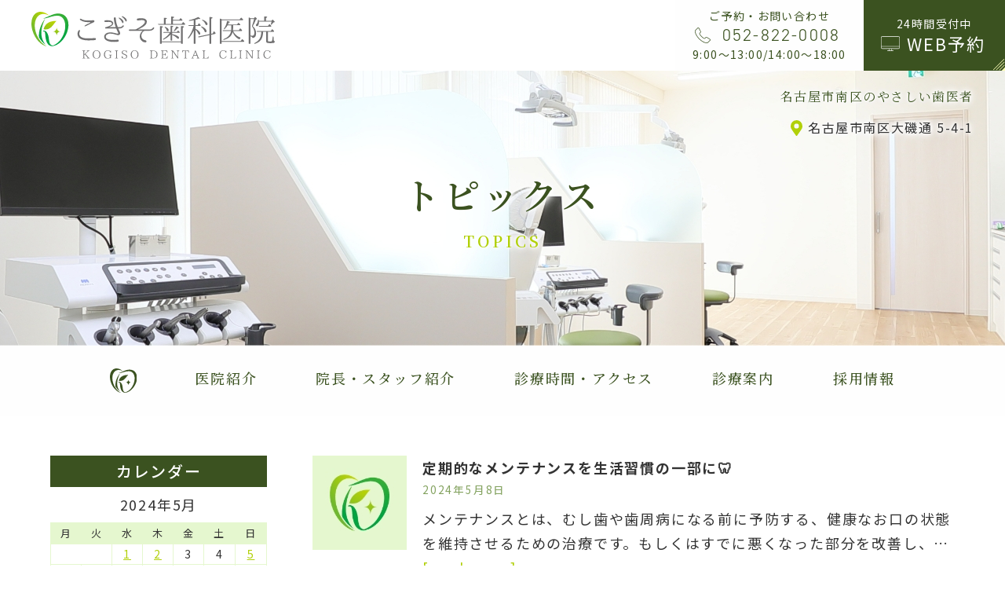

--- FILE ---
content_type: text/html; charset=UTF-8
request_url: https://kogiso-dc.com/2024/05/08/
body_size: 10192
content:
<!doctype html>
<html lang="ja">
<head>
<meta charset="UTF-8">
<meta name="viewport" content="width=device-width,initial-scale=1">
<meta name="format-detection" content="telephone=no">
	<meta name="robots" content="noindex,nofollow">
<!-- ファビコン -->
<link rel="icon" href="https://kogiso-dc.com/wp-content/themes/res/images/favicon.ico">
<!-- スマホ用アイコン -->
<link rel="apple-touch-icon" sizes="180x180" href="https://kogiso-dc.com/wp-content/themes/res/images/apple-touch-icon.png">
<title>
記事一覧 ｜ 名古屋市南区の歯医者｜こぎそ歯科医院</title>
<link rel="stylesheet" type="text/css" href="https://kogiso-dc.com/wp-content/themes/res/css/sanitize.css"/>
<link rel="stylesheet" type="text/css" href="https://kogiso-dc.com/wp-content/themes/res/css/perfect-scrollbar.min.css"/>
<link rel="stylesheet" type="text/css" href="https://kogiso-dc.com/wp-content/themes/res/css/scroll-hint.css"/>
<link href="//unpkg.com/aos@2.3.1/dist/aos.css" rel="stylesheet">
<link rel="stylesheet" type="text/css" href="https://kogiso-dc.com/wp-content/themes/res/css/slick.css"/>
<link rel="stylesheet" type="text/css" href="https://kogiso-dc.com/wp-content/themes/res/css/slick-theme.css"/>
<link rel="stylesheet" type="text/css" href="https://kogiso-dc.com/wp-content/themes/res/css/jquery.bxslider.min.css"/>
<link rel="stylesheet" type="text/css" href="https://kogiso-dc.com/wp-content/themes/res/css/luminous-basic.min.css"/>
<link rel="stylesheet" type="text/css" href="https://kogiso-dc.com/wp-content/themes/res/parts.css"/>
<link rel="stylesheet" type="text/css" href="https://kogiso-dc.com/wp-content/themes/res/parts02.css"/>
<link rel="stylesheet" type="text/css" href="https://kogiso-dc.com/wp-content/themes/res/style.css?1727775823"/>
<link rel="stylesheet" type="text/css" href="https://kogiso-dc.com/wp-content/themes/res/lower-style.css?1759393224"/>
<script src="//ajax.googleapis.com/ajax/libs/jquery/1.11.0/jquery.min.js"></script>
<script src="https://kogiso-dc.com/wp-content/themes/res/js/imgLiquid-min.js"></script>
<script src="https://kogiso-dc.com/wp-content/themes/res/js/perfect-scrollbar.jquery.min.js"></script>
<script src="https://kogiso-dc.com/wp-content/themes/res/js/slick.min.js"></script>
<script src="https://kogiso-dc.com/wp-content/themes/res/js/jquery.bxslider.min.js"></script>
<script src="https://kogiso-dc.com/wp-content/themes/res/js/anime.min.js"></script>
<script src="https://kogiso-dc.com/wp-content/themes/res/js/Luminous.min.js"></script>
<script src="https://kogiso-dc.com/wp-content/themes/res/js/jquery.matchHeight.js"></script>
<script src="https://kogiso-dc.com/wp-content/themes/res/js/scroll-hint.min.js"></script>
<script src="//unpkg.com/aos@2.3.1/dist/aos.js"></script>
<script src="https://kogiso-dc.com/wp-content/themes/res/js/script.js"></script>
<meta name='robots' content='max-image-preview:large' />
<script type="text/javascript">
/* <![CDATA[ */
window._wpemojiSettings = {"baseUrl":"https:\/\/s.w.org\/images\/core\/emoji\/15.0.3\/72x72\/","ext":".png","svgUrl":"https:\/\/s.w.org\/images\/core\/emoji\/15.0.3\/svg\/","svgExt":".svg","source":{"concatemoji":"https:\/\/kogiso-dc.com\/wp-includes\/js\/wp-emoji-release.min.js?ver=6.6.4"}};
/*! This file is auto-generated */
!function(i,n){var o,s,e;function c(e){try{var t={supportTests:e,timestamp:(new Date).valueOf()};sessionStorage.setItem(o,JSON.stringify(t))}catch(e){}}function p(e,t,n){e.clearRect(0,0,e.canvas.width,e.canvas.height),e.fillText(t,0,0);var t=new Uint32Array(e.getImageData(0,0,e.canvas.width,e.canvas.height).data),r=(e.clearRect(0,0,e.canvas.width,e.canvas.height),e.fillText(n,0,0),new Uint32Array(e.getImageData(0,0,e.canvas.width,e.canvas.height).data));return t.every(function(e,t){return e===r[t]})}function u(e,t,n){switch(t){case"flag":return n(e,"\ud83c\udff3\ufe0f\u200d\u26a7\ufe0f","\ud83c\udff3\ufe0f\u200b\u26a7\ufe0f")?!1:!n(e,"\ud83c\uddfa\ud83c\uddf3","\ud83c\uddfa\u200b\ud83c\uddf3")&&!n(e,"\ud83c\udff4\udb40\udc67\udb40\udc62\udb40\udc65\udb40\udc6e\udb40\udc67\udb40\udc7f","\ud83c\udff4\u200b\udb40\udc67\u200b\udb40\udc62\u200b\udb40\udc65\u200b\udb40\udc6e\u200b\udb40\udc67\u200b\udb40\udc7f");case"emoji":return!n(e,"\ud83d\udc26\u200d\u2b1b","\ud83d\udc26\u200b\u2b1b")}return!1}function f(e,t,n){var r="undefined"!=typeof WorkerGlobalScope&&self instanceof WorkerGlobalScope?new OffscreenCanvas(300,150):i.createElement("canvas"),a=r.getContext("2d",{willReadFrequently:!0}),o=(a.textBaseline="top",a.font="600 32px Arial",{});return e.forEach(function(e){o[e]=t(a,e,n)}),o}function t(e){var t=i.createElement("script");t.src=e,t.defer=!0,i.head.appendChild(t)}"undefined"!=typeof Promise&&(o="wpEmojiSettingsSupports",s=["flag","emoji"],n.supports={everything:!0,everythingExceptFlag:!0},e=new Promise(function(e){i.addEventListener("DOMContentLoaded",e,{once:!0})}),new Promise(function(t){var n=function(){try{var e=JSON.parse(sessionStorage.getItem(o));if("object"==typeof e&&"number"==typeof e.timestamp&&(new Date).valueOf()<e.timestamp+604800&&"object"==typeof e.supportTests)return e.supportTests}catch(e){}return null}();if(!n){if("undefined"!=typeof Worker&&"undefined"!=typeof OffscreenCanvas&&"undefined"!=typeof URL&&URL.createObjectURL&&"undefined"!=typeof Blob)try{var e="postMessage("+f.toString()+"("+[JSON.stringify(s),u.toString(),p.toString()].join(",")+"));",r=new Blob([e],{type:"text/javascript"}),a=new Worker(URL.createObjectURL(r),{name:"wpTestEmojiSupports"});return void(a.onmessage=function(e){c(n=e.data),a.terminate(),t(n)})}catch(e){}c(n=f(s,u,p))}t(n)}).then(function(e){for(var t in e)n.supports[t]=e[t],n.supports.everything=n.supports.everything&&n.supports[t],"flag"!==t&&(n.supports.everythingExceptFlag=n.supports.everythingExceptFlag&&n.supports[t]);n.supports.everythingExceptFlag=n.supports.everythingExceptFlag&&!n.supports.flag,n.DOMReady=!1,n.readyCallback=function(){n.DOMReady=!0}}).then(function(){return e}).then(function(){var e;n.supports.everything||(n.readyCallback(),(e=n.source||{}).concatemoji?t(e.concatemoji):e.wpemoji&&e.twemoji&&(t(e.twemoji),t(e.wpemoji)))}))}((window,document),window._wpemojiSettings);
/* ]]> */
</script>
<link rel='stylesheet' id='sbi_styles-css' href='https://kogiso-dc.com/wp-content/plugins/instagram-feed/css/sbi-styles.min.css?ver=6.10.0' type='text/css' media='all' />
<style id='wp-emoji-styles-inline-css' type='text/css'>

	img.wp-smiley, img.emoji {
		display: inline !important;
		border: none !important;
		box-shadow: none !important;
		height: 1em !important;
		width: 1em !important;
		margin: 0 0.07em !important;
		vertical-align: -0.1em !important;
		background: none !important;
		padding: 0 !important;
	}
</style>
<link rel='stylesheet' id='wp-block-library-css' href='https://kogiso-dc.com/wp-includes/css/dist/block-library/style.min.css?ver=6.6.4' type='text/css' media='all' />
<style id='classic-theme-styles-inline-css' type='text/css'>
/*! This file is auto-generated */
.wp-block-button__link{color:#fff;background-color:#32373c;border-radius:9999px;box-shadow:none;text-decoration:none;padding:calc(.667em + 2px) calc(1.333em + 2px);font-size:1.125em}.wp-block-file__button{background:#32373c;color:#fff;text-decoration:none}
</style>
<style id='global-styles-inline-css' type='text/css'>
:root{--wp--preset--aspect-ratio--square: 1;--wp--preset--aspect-ratio--4-3: 4/3;--wp--preset--aspect-ratio--3-4: 3/4;--wp--preset--aspect-ratio--3-2: 3/2;--wp--preset--aspect-ratio--2-3: 2/3;--wp--preset--aspect-ratio--16-9: 16/9;--wp--preset--aspect-ratio--9-16: 9/16;--wp--preset--color--black: #000000;--wp--preset--color--cyan-bluish-gray: #abb8c3;--wp--preset--color--white: #ffffff;--wp--preset--color--pale-pink: #f78da7;--wp--preset--color--vivid-red: #cf2e2e;--wp--preset--color--luminous-vivid-orange: #ff6900;--wp--preset--color--luminous-vivid-amber: #fcb900;--wp--preset--color--light-green-cyan: #7bdcb5;--wp--preset--color--vivid-green-cyan: #00d084;--wp--preset--color--pale-cyan-blue: #8ed1fc;--wp--preset--color--vivid-cyan-blue: #0693e3;--wp--preset--color--vivid-purple: #9b51e0;--wp--preset--gradient--vivid-cyan-blue-to-vivid-purple: linear-gradient(135deg,rgba(6,147,227,1) 0%,rgb(155,81,224) 100%);--wp--preset--gradient--light-green-cyan-to-vivid-green-cyan: linear-gradient(135deg,rgb(122,220,180) 0%,rgb(0,208,130) 100%);--wp--preset--gradient--luminous-vivid-amber-to-luminous-vivid-orange: linear-gradient(135deg,rgba(252,185,0,1) 0%,rgba(255,105,0,1) 100%);--wp--preset--gradient--luminous-vivid-orange-to-vivid-red: linear-gradient(135deg,rgba(255,105,0,1) 0%,rgb(207,46,46) 100%);--wp--preset--gradient--very-light-gray-to-cyan-bluish-gray: linear-gradient(135deg,rgb(238,238,238) 0%,rgb(169,184,195) 100%);--wp--preset--gradient--cool-to-warm-spectrum: linear-gradient(135deg,rgb(74,234,220) 0%,rgb(151,120,209) 20%,rgb(207,42,186) 40%,rgb(238,44,130) 60%,rgb(251,105,98) 80%,rgb(254,248,76) 100%);--wp--preset--gradient--blush-light-purple: linear-gradient(135deg,rgb(255,206,236) 0%,rgb(152,150,240) 100%);--wp--preset--gradient--blush-bordeaux: linear-gradient(135deg,rgb(254,205,165) 0%,rgb(254,45,45) 50%,rgb(107,0,62) 100%);--wp--preset--gradient--luminous-dusk: linear-gradient(135deg,rgb(255,203,112) 0%,rgb(199,81,192) 50%,rgb(65,88,208) 100%);--wp--preset--gradient--pale-ocean: linear-gradient(135deg,rgb(255,245,203) 0%,rgb(182,227,212) 50%,rgb(51,167,181) 100%);--wp--preset--gradient--electric-grass: linear-gradient(135deg,rgb(202,248,128) 0%,rgb(113,206,126) 100%);--wp--preset--gradient--midnight: linear-gradient(135deg,rgb(2,3,129) 0%,rgb(40,116,252) 100%);--wp--preset--font-size--small: 13px;--wp--preset--font-size--medium: 20px;--wp--preset--font-size--large: 36px;--wp--preset--font-size--x-large: 42px;--wp--preset--spacing--20: 0.44rem;--wp--preset--spacing--30: 0.67rem;--wp--preset--spacing--40: 1rem;--wp--preset--spacing--50: 1.5rem;--wp--preset--spacing--60: 2.25rem;--wp--preset--spacing--70: 3.38rem;--wp--preset--spacing--80: 5.06rem;--wp--preset--shadow--natural: 6px 6px 9px rgba(0, 0, 0, 0.2);--wp--preset--shadow--deep: 12px 12px 50px rgba(0, 0, 0, 0.4);--wp--preset--shadow--sharp: 6px 6px 0px rgba(0, 0, 0, 0.2);--wp--preset--shadow--outlined: 6px 6px 0px -3px rgba(255, 255, 255, 1), 6px 6px rgba(0, 0, 0, 1);--wp--preset--shadow--crisp: 6px 6px 0px rgba(0, 0, 0, 1);}:where(.is-layout-flex){gap: 0.5em;}:where(.is-layout-grid){gap: 0.5em;}body .is-layout-flex{display: flex;}.is-layout-flex{flex-wrap: wrap;align-items: center;}.is-layout-flex > :is(*, div){margin: 0;}body .is-layout-grid{display: grid;}.is-layout-grid > :is(*, div){margin: 0;}:where(.wp-block-columns.is-layout-flex){gap: 2em;}:where(.wp-block-columns.is-layout-grid){gap: 2em;}:where(.wp-block-post-template.is-layout-flex){gap: 1.25em;}:where(.wp-block-post-template.is-layout-grid){gap: 1.25em;}.has-black-color{color: var(--wp--preset--color--black) !important;}.has-cyan-bluish-gray-color{color: var(--wp--preset--color--cyan-bluish-gray) !important;}.has-white-color{color: var(--wp--preset--color--white) !important;}.has-pale-pink-color{color: var(--wp--preset--color--pale-pink) !important;}.has-vivid-red-color{color: var(--wp--preset--color--vivid-red) !important;}.has-luminous-vivid-orange-color{color: var(--wp--preset--color--luminous-vivid-orange) !important;}.has-luminous-vivid-amber-color{color: var(--wp--preset--color--luminous-vivid-amber) !important;}.has-light-green-cyan-color{color: var(--wp--preset--color--light-green-cyan) !important;}.has-vivid-green-cyan-color{color: var(--wp--preset--color--vivid-green-cyan) !important;}.has-pale-cyan-blue-color{color: var(--wp--preset--color--pale-cyan-blue) !important;}.has-vivid-cyan-blue-color{color: var(--wp--preset--color--vivid-cyan-blue) !important;}.has-vivid-purple-color{color: var(--wp--preset--color--vivid-purple) !important;}.has-black-background-color{background-color: var(--wp--preset--color--black) !important;}.has-cyan-bluish-gray-background-color{background-color: var(--wp--preset--color--cyan-bluish-gray) !important;}.has-white-background-color{background-color: var(--wp--preset--color--white) !important;}.has-pale-pink-background-color{background-color: var(--wp--preset--color--pale-pink) !important;}.has-vivid-red-background-color{background-color: var(--wp--preset--color--vivid-red) !important;}.has-luminous-vivid-orange-background-color{background-color: var(--wp--preset--color--luminous-vivid-orange) !important;}.has-luminous-vivid-amber-background-color{background-color: var(--wp--preset--color--luminous-vivid-amber) !important;}.has-light-green-cyan-background-color{background-color: var(--wp--preset--color--light-green-cyan) !important;}.has-vivid-green-cyan-background-color{background-color: var(--wp--preset--color--vivid-green-cyan) !important;}.has-pale-cyan-blue-background-color{background-color: var(--wp--preset--color--pale-cyan-blue) !important;}.has-vivid-cyan-blue-background-color{background-color: var(--wp--preset--color--vivid-cyan-blue) !important;}.has-vivid-purple-background-color{background-color: var(--wp--preset--color--vivid-purple) !important;}.has-black-border-color{border-color: var(--wp--preset--color--black) !important;}.has-cyan-bluish-gray-border-color{border-color: var(--wp--preset--color--cyan-bluish-gray) !important;}.has-white-border-color{border-color: var(--wp--preset--color--white) !important;}.has-pale-pink-border-color{border-color: var(--wp--preset--color--pale-pink) !important;}.has-vivid-red-border-color{border-color: var(--wp--preset--color--vivid-red) !important;}.has-luminous-vivid-orange-border-color{border-color: var(--wp--preset--color--luminous-vivid-orange) !important;}.has-luminous-vivid-amber-border-color{border-color: var(--wp--preset--color--luminous-vivid-amber) !important;}.has-light-green-cyan-border-color{border-color: var(--wp--preset--color--light-green-cyan) !important;}.has-vivid-green-cyan-border-color{border-color: var(--wp--preset--color--vivid-green-cyan) !important;}.has-pale-cyan-blue-border-color{border-color: var(--wp--preset--color--pale-cyan-blue) !important;}.has-vivid-cyan-blue-border-color{border-color: var(--wp--preset--color--vivid-cyan-blue) !important;}.has-vivid-purple-border-color{border-color: var(--wp--preset--color--vivid-purple) !important;}.has-vivid-cyan-blue-to-vivid-purple-gradient-background{background: var(--wp--preset--gradient--vivid-cyan-blue-to-vivid-purple) !important;}.has-light-green-cyan-to-vivid-green-cyan-gradient-background{background: var(--wp--preset--gradient--light-green-cyan-to-vivid-green-cyan) !important;}.has-luminous-vivid-amber-to-luminous-vivid-orange-gradient-background{background: var(--wp--preset--gradient--luminous-vivid-amber-to-luminous-vivid-orange) !important;}.has-luminous-vivid-orange-to-vivid-red-gradient-background{background: var(--wp--preset--gradient--luminous-vivid-orange-to-vivid-red) !important;}.has-very-light-gray-to-cyan-bluish-gray-gradient-background{background: var(--wp--preset--gradient--very-light-gray-to-cyan-bluish-gray) !important;}.has-cool-to-warm-spectrum-gradient-background{background: var(--wp--preset--gradient--cool-to-warm-spectrum) !important;}.has-blush-light-purple-gradient-background{background: var(--wp--preset--gradient--blush-light-purple) !important;}.has-blush-bordeaux-gradient-background{background: var(--wp--preset--gradient--blush-bordeaux) !important;}.has-luminous-dusk-gradient-background{background: var(--wp--preset--gradient--luminous-dusk) !important;}.has-pale-ocean-gradient-background{background: var(--wp--preset--gradient--pale-ocean) !important;}.has-electric-grass-gradient-background{background: var(--wp--preset--gradient--electric-grass) !important;}.has-midnight-gradient-background{background: var(--wp--preset--gradient--midnight) !important;}.has-small-font-size{font-size: var(--wp--preset--font-size--small) !important;}.has-medium-font-size{font-size: var(--wp--preset--font-size--medium) !important;}.has-large-font-size{font-size: var(--wp--preset--font-size--large) !important;}.has-x-large-font-size{font-size: var(--wp--preset--font-size--x-large) !important;}
:where(.wp-block-post-template.is-layout-flex){gap: 1.25em;}:where(.wp-block-post-template.is-layout-grid){gap: 1.25em;}
:where(.wp-block-columns.is-layout-flex){gap: 2em;}:where(.wp-block-columns.is-layout-grid){gap: 2em;}
:root :where(.wp-block-pullquote){font-size: 1.5em;line-height: 1.6;}
</style>
<link rel='stylesheet' id='contact-form-7-css' href='https://kogiso-dc.com/wp-content/plugins/contact-form-7/includes/css/styles.css?ver=6.0.6' type='text/css' media='all' />
<link rel='stylesheet' id='wpcf7-redirect-script-frontend-css' href='https://kogiso-dc.com/wp-content/plugins/wpcf7-redirect/build/assets/frontend-script.css?ver=2c532d7e2be36f6af233' type='text/css' media='all' />
<link rel='stylesheet' id='wp-pagenavi-css' href='https://kogiso-dc.com/wp-content/plugins/wp-pagenavi/pagenavi-css.css?ver=2.70' type='text/css' media='all' />
<script type="text/javascript" src="https://kogiso-dc.com/wp-includes/js/jquery/jquery.min.js?ver=3.7.1" id="jquery-core-js"></script>
<script type="text/javascript" src="https://kogiso-dc.com/wp-includes/js/jquery/jquery-migrate.min.js?ver=3.4.1" id="jquery-migrate-js"></script>
<link rel="https://api.w.org/" href="https://kogiso-dc.com/wp-json/" /><link rel="EditURI" type="application/rsd+xml" title="RSD" href="https://kogiso-dc.com/xmlrpc.php?rsd" />
<!-- Google Tag Manager -->
<script>(function(w,d,s,l,i){w[l]=w[l]||[];w[l].push({'gtm.start':
new Date().getTime(),event:'gtm.js'});var f=d.getElementsByTagName(s)[0],
j=d.createElement(s),dl=l!='dataLayer'?'&l='+l:'';j.async=true;j.src=
'https://www.googletagmanager.com/gtm.js?id='+i+dl;f.parentNode.insertBefore(j,f);
})(window,document,'script','dataLayer','GTM-MQV9PHV');</script>
<!-- End Google Tag Manager -->
</head>
<body data-rsssl=1 >
<!-- Google Tag Manager (noscript) -->
<noscript><iframe src="https://www.googletagmanager.com/ns.html?id=GTM-MQV9PHV"
height="0" width="0" style="display:none;visibility:hidden"></iframe></noscript>
<!-- End Google Tag Manager (noscript) -->
<div id="wrap" class="%e5%ae%9a%e6%9c%9f%e7%9a%84%e3%81%aa%e3%83%a1%e3%83%b3%e3%83%86%e3%83%8a%e3%83%b3%e3%82%b9%e3%82%92%e7%94%9f%e6%b4%bb%e7%bf%92%e6%85%a3%e3%81%ae%e4%b8%80%e9%83%a8%e3%81%ab%f0%9f%a6%b7">
	<header class="low_head flex end ai_center">
		<h1 class="logo_head01">
			<a href="https://kogiso-dc.com/"><img src="https://kogiso-dc.com/wp-content/themes/res/images/page/logo01.svg" alt="名古屋市南区の歯医者｜こぎそ歯科医院の記事一覧"></a>
		</h1>
		<div class="wrap">
		<h1>
			<p class="add_head02 add_common01 txt_16 shadow_w txt_col03 min_r"><small></small>名古屋市南区のやさしい歯医者</p>
		</h1>
		<p class="add_head01 add_common01 txt_16 shadow_w"><span class="icn">名古屋市南区大磯通 5-4-1</span></p>
		</div>
		<div class="tel_head01 tel_common01">
			<a href="tel:0528220008" class="bg_col15 txt_col03 flex ccc">
				<div class="wrap">
					<span class="txt01 txt_14">ご予約・お問い合わせ</span>
					<span class="icn din txt_24">052-822-0008</span>
					<span class="txt02 txt_14">9:00～13:00/14:00～18:00</span>
				</div>
			</a>
		</div>
		<div class="web_head01 web_common01">
			<a href="https://www.genifix.jp/kogisodc-caa/" target="_blank" class="bg_col03 txt_col15 flex ccc cv_web_reservation">
				<div class="wrap">
					<span class="txt txt_14">24時間受付中</span>
					<span class="icn txt_22">WEB予約</span>
				</div>
			</a>
		</div>
		<div class="sp_only">
			<button type="button" class="btn_gnav_sp">
				<span class="icn_gnav"></span>
				<span class="txt_gnav"><img src="https://kogiso-dc.com/wp-content/themes/res/images/page/txt_gnav.svg" alt="Menu"></span>
			</button>
			<div class="gnav_sp">
				<nav class="nav_main">
					<ul class="flex txt_col03 min_m">
	<li>
		<a href="https://kogiso-dc.com/" class="">
			<span class="icn tb_pc"><img src="https://kogiso-dc.com/wp-content/themes/res/images/page/icn_home.svg" alt=""></span>
			<span class="ja sp_only">ホーム</span>
		</a>
	</li>
	<li>
		<a href="https://kogiso-dc.com/clinic/" class="">
			<span class="ja">医院紹介</span>
		</a>
	</li>
	<li>
		<a href="https://kogiso-dc.com/doctor/" class="">
			<span class="ja">院長・スタッフ紹介</span>
		</a>
	</li>
	<li>
		<a href="https://kogiso-dc.com/access/" class="">
			<span class="ja">診療時間・アクセス</span>
		</a>
	</li>
	<li class="nav_drawer">
		<a href="javascript:void(0);" class="trigger ">
			<span class="ja">診療案内</span>
		</a>
		<nav class="nav_sub bg_col15 rgba9">
			<ul class="flex">
				<li><a href="https://kogiso-dc.com/general/">一般歯科</a></li>
				<li><a href="https://kogiso-dc.com/perio/">歯周病治療</a></li>
				<li><a href="https://kogiso-dc.com/prevention/">予防処置</a></li>
				<li><a href="https://kogiso-dc.com/pediatric/">小児歯科</a></li>
				<li><a href="https://kogiso-dc.com/cosmetic/">審美治療</a></li>
				<li><a href="https://kogiso-dc.com/false_teeth/">入れ歯</a></li>
				<li><a href="https://kogiso-dc.com/oral_surgery/">口腔外科</a></li>
				<li><a href="https://kogiso-dc.com/maternity/">マタニティ診療</a></li>
				<li><a href="https://kogiso-dc.com/food_education/">食育</a></li>
			</ul>
		</nav>
	</li>
	<li>
		<a href="https://kogiso-dc.com/recruit/" class="">
			<span class="ja">採用情報</span>
		</a>
	</li>
	<li class="sp_only">
		<a href="https://kogiso-dc.com/topics/" class="">
			<span class="ja">トピックス</span>
		</a>
	</li>
</ul>				</nav>
			</div>
			<div class="bg_gnav"></div>
		</div>
	</header>
			<div class="main_page main_blog flex center ai_center">
			<div class="inner1240 mgn_a">
				<h2 class="hdg2 txt_center">
					<span class="ja">トピックス</span>
					<span class="en">TOPICS</span>
				</h2>
			</div>
		</div>
		<nav class="gnav bg_col15 rgba9">
		<ul class="flex txt_col03 min_m">
	<li>
		<a href="https://kogiso-dc.com/" class="">
			<span class="icn tb_pc"><img src="https://kogiso-dc.com/wp-content/themes/res/images/page/icn_home.svg" alt=""></span>
			<span class="ja sp_only">ホーム</span>
		</a>
	</li>
	<li>
		<a href="https://kogiso-dc.com/clinic/" class="">
			<span class="ja">医院紹介</span>
		</a>
	</li>
	<li>
		<a href="https://kogiso-dc.com/doctor/" class="">
			<span class="ja">院長・スタッフ紹介</span>
		</a>
	</li>
	<li>
		<a href="https://kogiso-dc.com/access/" class="">
			<span class="ja">診療時間・アクセス</span>
		</a>
	</li>
	<li class="nav_drawer">
		<a href="javascript:void(0);" class="trigger ">
			<span class="ja">診療案内</span>
		</a>
		<nav class="nav_sub bg_col15 rgba9">
			<ul class="flex">
				<li><a href="https://kogiso-dc.com/general/">一般歯科</a></li>
				<li><a href="https://kogiso-dc.com/perio/">歯周病治療</a></li>
				<li><a href="https://kogiso-dc.com/prevention/">予防処置</a></li>
				<li><a href="https://kogiso-dc.com/pediatric/">小児歯科</a></li>
				<li><a href="https://kogiso-dc.com/cosmetic/">審美治療</a></li>
				<li><a href="https://kogiso-dc.com/false_teeth/">入れ歯</a></li>
				<li><a href="https://kogiso-dc.com/oral_surgery/">口腔外科</a></li>
				<li><a href="https://kogiso-dc.com/maternity/">マタニティ診療</a></li>
				<li><a href="https://kogiso-dc.com/food_education/">食育</a></li>
			</ul>
		</nav>
	</li>
	<li>
		<a href="https://kogiso-dc.com/recruit/" class="">
			<span class="ja">採用情報</span>
		</a>
	</li>
	<li class="sp_only">
		<a href="https://kogiso-dc.com/topics/" class="">
			<span class="ja">トピックス</span>
		</a>
	</li>
</ul>	</nav><div id="content" class="content_low">
	<div class="inner1240">
		<div class="page_main flex r_reverse">
			<div class="post_main">
								<section class="blog_archive">
					<div class="box_excerpt flex">
						<div class="thmb"><a href="https://kogiso-dc.com/2024/05/08/%e5%ae%9a%e6%9c%9f%e7%9a%84%e3%81%aa%e3%83%a1%e3%83%b3%e3%83%86%e3%83%8a%e3%83%b3%e3%82%b9%e3%82%92%e7%94%9f%e6%b4%bb%e7%bf%92%e6%85%a3%e3%81%ae%e4%b8%80%e9%83%a8%e3%81%ab%f0%9f%a6%b7/"><span class="img_thmb">
						<img src="https://kogiso-dc.com/wp-content/themes/res/images/topics/default_topics.jpg" alt="thumbnail" />						</span></a></div>
						<div class="txt_post">
							<h4><a href="https://kogiso-dc.com/2024/05/08/%e5%ae%9a%e6%9c%9f%e7%9a%84%e3%81%aa%e3%83%a1%e3%83%b3%e3%83%86%e3%83%8a%e3%83%b3%e3%82%b9%e3%82%92%e7%94%9f%e6%b4%bb%e7%bf%92%e6%85%a3%e3%81%ae%e4%b8%80%e9%83%a8%e3%81%ab%f0%9f%a6%b7/">定期的なメンテナンスを生活習慣の一部に&#x1f9b7;</a></h4>
							<p class="date">2024年5月8日</p>
														<div class="txt_excerpt">メンテナンスとは、むし歯や歯周病になる前に予防する、健康なお口の状態を維持させるための治療です。もしくはすでに悪くなった部分を改善し、…<a href="https://kogiso-dc.com/2024/05/08/%e5%ae%9a%e6%9c%9f%e7%9a%84%e3%81%aa%e3%83%a1%e3%83%b3%e3%83%86%e3%83%8a%e3%83%b3%e3%82%b9%e3%82%92%e7%94%9f%e6%b4%bb%e7%bf%92%e6%85%a3%e3%81%ae%e4%b8%80%e9%83%a8%e3%81%ab%f0%9f%a6%b7/">[read more]</a></div>
						</div>
					</div>
				</section>
										</div>
			<div id="sidebar">
	<h4>カレンダー</h4>
	<table id="wp-calendar" class="wp-calendar-table">
	<caption>2024年5月</caption>
	<thead>
	<tr>
		<th scope="col" title="月曜日">月</th>
		<th scope="col" title="火曜日">火</th>
		<th scope="col" title="水曜日">水</th>
		<th scope="col" title="木曜日">木</th>
		<th scope="col" title="金曜日">金</th>
		<th scope="col" title="土曜日">土</th>
		<th scope="col" title="日曜日">日</th>
	</tr>
	</thead>
	<tbody>
	<tr>
		<td colspan="2" class="pad">&nbsp;</td><td><a href="https://kogiso-dc.com/2024/05/01/" aria-label="2024年5月1日 に投稿を公開">1</a></td><td><a href="https://kogiso-dc.com/2024/05/02/" aria-label="2024年5月2日 に投稿を公開">2</a></td><td>3</td><td>4</td><td><a href="https://kogiso-dc.com/2024/05/05/" aria-label="2024年5月5日 に投稿を公開">5</a></td>
	</tr>
	<tr>
		<td><a href="https://kogiso-dc.com/2024/05/06/" aria-label="2024年5月6日 に投稿を公開">6</a></td><td><a href="https://kogiso-dc.com/2024/05/07/" aria-label="2024年5月7日 に投稿を公開">7</a></td><td><a href="https://kogiso-dc.com/2024/05/08/" aria-label="2024年5月8日 に投稿を公開">8</a></td><td><a href="https://kogiso-dc.com/2024/05/09/" aria-label="2024年5月9日 に投稿を公開">9</a></td><td><a href="https://kogiso-dc.com/2024/05/10/" aria-label="2024年5月10日 に投稿を公開">10</a></td><td><a href="https://kogiso-dc.com/2024/05/11/" aria-label="2024年5月11日 に投稿を公開">11</a></td><td><a href="https://kogiso-dc.com/2024/05/12/" aria-label="2024年5月12日 に投稿を公開">12</a></td>
	</tr>
	<tr>
		<td><a href="https://kogiso-dc.com/2024/05/13/" aria-label="2024年5月13日 に投稿を公開">13</a></td><td><a href="https://kogiso-dc.com/2024/05/14/" aria-label="2024年5月14日 に投稿を公開">14</a></td><td><a href="https://kogiso-dc.com/2024/05/15/" aria-label="2024年5月15日 に投稿を公開">15</a></td><td><a href="https://kogiso-dc.com/2024/05/16/" aria-label="2024年5月16日 に投稿を公開">16</a></td><td><a href="https://kogiso-dc.com/2024/05/17/" aria-label="2024年5月17日 に投稿を公開">17</a></td><td><a href="https://kogiso-dc.com/2024/05/18/" aria-label="2024年5月18日 に投稿を公開">18</a></td><td><a href="https://kogiso-dc.com/2024/05/19/" aria-label="2024年5月19日 に投稿を公開">19</a></td>
	</tr>
	<tr>
		<td><a href="https://kogiso-dc.com/2024/05/20/" aria-label="2024年5月20日 に投稿を公開">20</a></td><td><a href="https://kogiso-dc.com/2024/05/21/" aria-label="2024年5月21日 に投稿を公開">21</a></td><td><a href="https://kogiso-dc.com/2024/05/22/" aria-label="2024年5月22日 に投稿を公開">22</a></td><td><a href="https://kogiso-dc.com/2024/05/23/" aria-label="2024年5月23日 に投稿を公開">23</a></td><td><a href="https://kogiso-dc.com/2024/05/24/" aria-label="2024年5月24日 に投稿を公開">24</a></td><td><a href="https://kogiso-dc.com/2024/05/25/" aria-label="2024年5月25日 に投稿を公開">25</a></td><td><a href="https://kogiso-dc.com/2024/05/26/" aria-label="2024年5月26日 に投稿を公開">26</a></td>
	</tr>
	<tr>
		<td><a href="https://kogiso-dc.com/2024/05/27/" aria-label="2024年5月27日 に投稿を公開">27</a></td><td><a href="https://kogiso-dc.com/2024/05/28/" aria-label="2024年5月28日 に投稿を公開">28</a></td><td><a href="https://kogiso-dc.com/2024/05/29/" aria-label="2024年5月29日 に投稿を公開">29</a></td><td><a href="https://kogiso-dc.com/2024/05/30/" aria-label="2024年5月30日 に投稿を公開">30</a></td><td><a href="https://kogiso-dc.com/2024/05/31/" aria-label="2024年5月31日 に投稿を公開">31</a></td>
		<td class="pad" colspan="2">&nbsp;</td>
	</tr>
	</tbody>
	</table><nav aria-label="前と次の月" class="wp-calendar-nav">
		<span class="wp-calendar-nav-prev"><a href="https://kogiso-dc.com/2024/04/">&laquo; 4月</a></span>
		<span class="pad">&nbsp;</span>
		<span class="wp-calendar-nav-next"><a href="https://kogiso-dc.com/2024/06/">6月 &raquo;</a></span>
	</nav>	<h4>最新記事</h4>
	<ul>
			<li><a href="https://kogiso-dc.com/2024/12/14/1626/">
	むし歯で顔が腫れる！？歯茎の腫れむし歯が原因かもしれません。	</a></li>
		<li><a href="https://kogiso-dc.com/2024/12/12/1622/">
	効果がかわる！？歯科衛生士に選んでもらうあなたに合ったハブラシと歯磨き粉	</a></li>
		<li><a href="https://kogiso-dc.com/2024/11/20/1620/">
	寒さで顎が痛い！？寒いと歯や顎が痛くなる！！	</a></li>
		<li><a href="https://kogiso-dc.com/2024/11/19/1618/">
	歯がザラザラする！？最後にクリーニングしたのはいつですか？&#x1f9b7;	</a></li>
		<li><a href="https://kogiso-dc.com/2024/11/14/1614/">
	口臭は予防から除去する時代へ	</a></li>
		<li><a href="https://kogiso-dc.com/2024/10/31/1610/">
	むし歯予防！ガムを噛む新習慣！？	</a></li>
		<li><a href="https://kogiso-dc.com/2024/10/25/%e5%a5%a5%e6%ad%af%e3%81%ae%e6%ad%af%e3%81%90%e3%81%8d%e3%81%8c%e8%85%ab%e3%82%8c%e3%81%9f%ef%bc%81%ef%bc%9f%e3%81%9d%e3%82%8c%e8%a6%aa%e7%9f%a5%e3%82%89%e3%81%9a%e3%81%8c%e5%8e%9f%e5%9b%a0%e3%81%8b/">
	奥歯の歯ぐきが腫れた！？それ親知らずが原因かもしれません&#x1f9b7;	</a></li>
		<li><a href="https://kogiso-dc.com/2024/10/24/1608/">
	永久歯がない！？先天性欠如について	</a></li>
		<li><a href="https://kogiso-dc.com/2024/10/17/1616/">
	お口に指がたてに3本入りますか？	</a></li>
		<li><a href="https://kogiso-dc.com/2024/10/10/1604/">
	お風呂あがりに簡単！唾液腺マッサージ&#x1f60a;	</a></li>
		</ul>
</div>
		</div><!-- / .page_main -->
	</div>
</div>
	<footer>
		<div class="main_foot">
			<div class="row_foot01 flex r_reverse">
				<div class="col col_l flex ai_center center">
					<div class="wrap">
						<div class="logo_foot">
							<a href="https://kogiso-dc.com/"><img src="https://kogiso-dc.com/wp-content/themes/res/images/page/logo01.svg" alt=""></a>
						</div>
						<p class="txt_center txt_col06">名古屋市南区のやさしい歯医者</p>
						<p class="address_foot txt_center">〒457-0048 <br class="sp_only">名古屋市南区大磯通 5-4-1 </p>
						<div class="tbl_time tbl_time01 day8 mgn_a">
							<table>
								<thead>
									<tr>
										<th>診療時間</th>
										<th>月</th>
										<th>火</th>
										<th>水</th>
										<th>木</th>
										<th>金</th>
										<th>土</th>
										<th>日</th>
										<th>祝</th>
									</tr>
								</thead>
								<tbody>
									<tr>
										<th>9:00～13:00</th>
										<td><span>●</span></td>
										<td><span>●</span></td>
										<td><span>●</span></td>
										<td>／</td>
										<td><span>●</span></td>
										<td><span>▲</span></td>
										<td>／</td>
										<td>／</td>
									</tr>
									<tr>
										<th>14:00～18:00</th>
										<td><span>●</span></td>
										<td><span>●</span></td>
										<td><span>●</span></td>
										<td>／</td>
										<td><span>●</span></td>
										<td>／</td>
										<td>／</td>
										<td>／</td>
									</tr>
								</tbody>
							</table>
							<p class="tbl_caption"><span>▲</span>：9:00～14:30　休診日：木曜、日曜、祝日</p>
						</div>
						<div class="wrap_foot01 flex">
							<div class="btn tel_common02">
								<a href="tel:0528220008" class="bg_col15 txt_col03 flex ai_center center">
									<div class="wrap flex center ai_center">
										<span class="txt txt_14">ご予約<br>お問い合わせ</span>
										<span class="icn txt_32 din">052-822-0008</span>
									</div>
								</a>
							</div>
							<div class="btn web_common02">
								<a href="https://www.genifix.jp/kogisodc-caa/" target="_blank" class="bg_col03 txt_col15 flex ai_center center cv_web_reservation">
									<div class="wrap flex ai_center center">
										<span class="txt">24時間受付中</span>
										<span class="icn txt_32">WEB予約</span>
									</div>
								</a>
							</div>
						</div>
						<div class="wrap_foot02 flex">
							<div class="box box_foot01 bg_white flex ai_center end txt_center">
								<p class="txt txt_24 mgn_l">医院駐車場<br class="adjust"><em>9</em>台ご用意</p>
							</div>
							<div class="box box_foot02 bg_white flex ai_center end txt_center">
								<p class="txt txt_24 mgn_l">キッズスペース<br class="adjust">あり</p>
							</div>
						</div>
					</div>
				</div>
				<div class="col col_r">
					<div class="btn_map sp_only mgn_a">
						<a href="https://www.google.com/maps/place/%E3%81%93%E3%81%8E%E3%81%9D%E6%AD%AF%E7%A7%91%E5%8C%BB%E9%99%A2/@35.1049973,136.9248122,17z/data=!3m1!4b1!4m5!3m4!1s0x60037bb6ccbc1277:0xc6b13a7fd676cfa1!8m2!3d35.1049929!4d136.9270009" class="flex ai_center center" target="_blank">
							<span>Google map</span>
						</a>
					</div>
					<div class="map">
						<div class="btn_map tb_pc">
							<a href="https://www.google.com/maps/place/%E3%81%93%E3%81%8E%E3%81%9D%E6%AD%AF%E7%A7%91%E5%8C%BB%E9%99%A2/@35.1049973,136.9248122,17z/data=!3m1!4b1!4m5!3m4!1s0x60037bb6ccbc1277:0xc6b13a7fd676cfa1!8m2!3d35.1049929!4d136.9270009" class="flex ai_center center" target="_blank">
								<span>Google map</span>
							</a>
						</div>
						<iframe src="https://www.google.com/maps/embed?pb=!1m23!1m12!1m3!1d1632.0242947122606!2d136.92693116036497!3d35.105497571022774!2m3!1f0!2f0!3f0!3m2!1i1024!2i768!4f13.1!4m8!3e6!4m0!4m5!1s0x60037bb6ccbc1277%3A0xc6b13a7fd676cfa1!2z44CSNDU3LTAwNDgg5oSb55-l55yM5ZCN5Y-k5bGL5biC5Y2X5Yy65aSn56Ov6YCa77yV5LiB55uuNOKIku-8kSDjgZPjgY7jgZ3mra_np5HljLvpmaI!3m2!1d35.1049929!2d136.9270009!5e0!3m2!1sja!2sjp!4v1662098760184!5m2!1sja!2sjp" width="600" height="450" style="border:0;" allowfullscreen="" loading="lazy" referrerpolicy="no-referrer-when-downgrade"></iframe>
					</div>
				</div>
			</div>
		</div>
		<div class="copyright txt_center txt_16">&copy;kogiso-dc.com</div>
		<div class="pagetop"><a href="#wrap"><img src="https://kogiso-dc.com/wp-content/themes/res/images/page/pagetop.svg" alt="ページの先頭へ"></a></div>
		<div class="sp_only">
			<div class="fix txt_center">
				<ul class="flex">
					<li class="fix_tel"><a href="tel:0528220008"><img src="https://kogiso-dc.com/wp-content/themes/res/images/page/fix_tel.svg" alt=""></a></li>
					<li class="fix_web"><a href="https://www.genifix.jp/kogisodc-caa/" class="cv_web_reservation" target="_blank"><img src="https://kogiso-dc.com/wp-content/themes/res/images/page/fix_web.svg" alt=""></a></li>
					<li class="pagetop_sp"><a href="#wrap"><img src="https://kogiso-dc.com/wp-content/themes/res/images/page/pagetop_sp.svg" alt="ページの先頭へ"></a></li>
				</ul>
			</div>
		</div>
	</footer>
</div><!-- / #wrap -->
<!-- Instagram Feed JS -->
<script type="text/javascript">
var sbiajaxurl = "https://kogiso-dc.com/wp-admin/admin-ajax.php";
</script>
<script type="text/javascript" src="https://kogiso-dc.com/wp-includes/js/dist/hooks.min.js?ver=2810c76e705dd1a53b18" id="wp-hooks-js"></script>
<script type="text/javascript" src="https://kogiso-dc.com/wp-includes/js/dist/i18n.min.js?ver=5e580eb46a90c2b997e6" id="wp-i18n-js"></script>
<script type="text/javascript" id="wp-i18n-js-after">
/* <![CDATA[ */
wp.i18n.setLocaleData( { 'text direction\u0004ltr': [ 'ltr' ] } );
/* ]]> */
</script>
<script type="text/javascript" src="https://kogiso-dc.com/wp-content/plugins/contact-form-7/includes/swv/js/index.js?ver=6.0.6" id="swv-js"></script>
<script type="text/javascript" id="contact-form-7-js-translations">
/* <![CDATA[ */
( function( domain, translations ) {
	var localeData = translations.locale_data[ domain ] || translations.locale_data.messages;
	localeData[""].domain = domain;
	wp.i18n.setLocaleData( localeData, domain );
} )( "contact-form-7", {"translation-revision-date":"2025-04-11 06:42:50+0000","generator":"GlotPress\/4.0.1","domain":"messages","locale_data":{"messages":{"":{"domain":"messages","plural-forms":"nplurals=1; plural=0;","lang":"ja_JP"},"This contact form is placed in the wrong place.":["\u3053\u306e\u30b3\u30f3\u30bf\u30af\u30c8\u30d5\u30a9\u30fc\u30e0\u306f\u9593\u9055\u3063\u305f\u4f4d\u7f6e\u306b\u7f6e\u304b\u308c\u3066\u3044\u307e\u3059\u3002"],"Error:":["\u30a8\u30e9\u30fc:"]}},"comment":{"reference":"includes\/js\/index.js"}} );
/* ]]> */
</script>
<script type="text/javascript" id="contact-form-7-js-before">
/* <![CDATA[ */
var wpcf7 = {
    "api": {
        "root": "https:\/\/kogiso-dc.com\/wp-json\/",
        "namespace": "contact-form-7\/v1"
    }
};
/* ]]> */
</script>
<script type="text/javascript" src="https://kogiso-dc.com/wp-content/plugins/contact-form-7/includes/js/index.js?ver=6.0.6" id="contact-form-7-js"></script>
<script type="text/javascript" id="wpcf7-redirect-script-js-extra">
/* <![CDATA[ */
var wpcf7r = {"ajax_url":"https:\/\/kogiso-dc.com\/wp-admin\/admin-ajax.php"};
/* ]]> */
</script>
<script type="text/javascript" src="https://kogiso-dc.com/wp-content/plugins/wpcf7-redirect/build/assets/frontend-script.js?ver=2c532d7e2be36f6af233" id="wpcf7-redirect-script-js"></script>
<script type="text/javascript" src="https://www.google.com/recaptcha/api.js?render=6Ld9CCUeAAAAAKPpZ0mVA4dePRfs4-SGhZ3OPMwx&amp;ver=3.0" id="google-recaptcha-js"></script>
<script type="text/javascript" src="https://kogiso-dc.com/wp-includes/js/dist/vendor/wp-polyfill.min.js?ver=3.15.0" id="wp-polyfill-js"></script>
<script type="text/javascript" id="wpcf7-recaptcha-js-before">
/* <![CDATA[ */
var wpcf7_recaptcha = {
    "sitekey": "6Ld9CCUeAAAAAKPpZ0mVA4dePRfs4-SGhZ3OPMwx",
    "actions": {
        "homepage": "homepage",
        "contactform": "contactform"
    }
};
/* ]]> */
</script>
<script type="text/javascript" src="https://kogiso-dc.com/wp-content/plugins/contact-form-7/modules/recaptcha/index.js?ver=6.0.6" id="wpcf7-recaptcha-js"></script>
</body>
</html>



--- FILE ---
content_type: text/html; charset=utf-8
request_url: https://www.google.com/recaptcha/api2/anchor?ar=1&k=6Ld9CCUeAAAAAKPpZ0mVA4dePRfs4-SGhZ3OPMwx&co=aHR0cHM6Ly9rb2dpc28tZGMuY29tOjQ0Mw..&hl=en&v=N67nZn4AqZkNcbeMu4prBgzg&size=invisible&anchor-ms=20000&execute-ms=30000&cb=dbd9tq5ax5st
body_size: 48921
content:
<!DOCTYPE HTML><html dir="ltr" lang="en"><head><meta http-equiv="Content-Type" content="text/html; charset=UTF-8">
<meta http-equiv="X-UA-Compatible" content="IE=edge">
<title>reCAPTCHA</title>
<style type="text/css">
/* cyrillic-ext */
@font-face {
  font-family: 'Roboto';
  font-style: normal;
  font-weight: 400;
  font-stretch: 100%;
  src: url(//fonts.gstatic.com/s/roboto/v48/KFO7CnqEu92Fr1ME7kSn66aGLdTylUAMa3GUBHMdazTgWw.woff2) format('woff2');
  unicode-range: U+0460-052F, U+1C80-1C8A, U+20B4, U+2DE0-2DFF, U+A640-A69F, U+FE2E-FE2F;
}
/* cyrillic */
@font-face {
  font-family: 'Roboto';
  font-style: normal;
  font-weight: 400;
  font-stretch: 100%;
  src: url(//fonts.gstatic.com/s/roboto/v48/KFO7CnqEu92Fr1ME7kSn66aGLdTylUAMa3iUBHMdazTgWw.woff2) format('woff2');
  unicode-range: U+0301, U+0400-045F, U+0490-0491, U+04B0-04B1, U+2116;
}
/* greek-ext */
@font-face {
  font-family: 'Roboto';
  font-style: normal;
  font-weight: 400;
  font-stretch: 100%;
  src: url(//fonts.gstatic.com/s/roboto/v48/KFO7CnqEu92Fr1ME7kSn66aGLdTylUAMa3CUBHMdazTgWw.woff2) format('woff2');
  unicode-range: U+1F00-1FFF;
}
/* greek */
@font-face {
  font-family: 'Roboto';
  font-style: normal;
  font-weight: 400;
  font-stretch: 100%;
  src: url(//fonts.gstatic.com/s/roboto/v48/KFO7CnqEu92Fr1ME7kSn66aGLdTylUAMa3-UBHMdazTgWw.woff2) format('woff2');
  unicode-range: U+0370-0377, U+037A-037F, U+0384-038A, U+038C, U+038E-03A1, U+03A3-03FF;
}
/* math */
@font-face {
  font-family: 'Roboto';
  font-style: normal;
  font-weight: 400;
  font-stretch: 100%;
  src: url(//fonts.gstatic.com/s/roboto/v48/KFO7CnqEu92Fr1ME7kSn66aGLdTylUAMawCUBHMdazTgWw.woff2) format('woff2');
  unicode-range: U+0302-0303, U+0305, U+0307-0308, U+0310, U+0312, U+0315, U+031A, U+0326-0327, U+032C, U+032F-0330, U+0332-0333, U+0338, U+033A, U+0346, U+034D, U+0391-03A1, U+03A3-03A9, U+03B1-03C9, U+03D1, U+03D5-03D6, U+03F0-03F1, U+03F4-03F5, U+2016-2017, U+2034-2038, U+203C, U+2040, U+2043, U+2047, U+2050, U+2057, U+205F, U+2070-2071, U+2074-208E, U+2090-209C, U+20D0-20DC, U+20E1, U+20E5-20EF, U+2100-2112, U+2114-2115, U+2117-2121, U+2123-214F, U+2190, U+2192, U+2194-21AE, U+21B0-21E5, U+21F1-21F2, U+21F4-2211, U+2213-2214, U+2216-22FF, U+2308-230B, U+2310, U+2319, U+231C-2321, U+2336-237A, U+237C, U+2395, U+239B-23B7, U+23D0, U+23DC-23E1, U+2474-2475, U+25AF, U+25B3, U+25B7, U+25BD, U+25C1, U+25CA, U+25CC, U+25FB, U+266D-266F, U+27C0-27FF, U+2900-2AFF, U+2B0E-2B11, U+2B30-2B4C, U+2BFE, U+3030, U+FF5B, U+FF5D, U+1D400-1D7FF, U+1EE00-1EEFF;
}
/* symbols */
@font-face {
  font-family: 'Roboto';
  font-style: normal;
  font-weight: 400;
  font-stretch: 100%;
  src: url(//fonts.gstatic.com/s/roboto/v48/KFO7CnqEu92Fr1ME7kSn66aGLdTylUAMaxKUBHMdazTgWw.woff2) format('woff2');
  unicode-range: U+0001-000C, U+000E-001F, U+007F-009F, U+20DD-20E0, U+20E2-20E4, U+2150-218F, U+2190, U+2192, U+2194-2199, U+21AF, U+21E6-21F0, U+21F3, U+2218-2219, U+2299, U+22C4-22C6, U+2300-243F, U+2440-244A, U+2460-24FF, U+25A0-27BF, U+2800-28FF, U+2921-2922, U+2981, U+29BF, U+29EB, U+2B00-2BFF, U+4DC0-4DFF, U+FFF9-FFFB, U+10140-1018E, U+10190-1019C, U+101A0, U+101D0-101FD, U+102E0-102FB, U+10E60-10E7E, U+1D2C0-1D2D3, U+1D2E0-1D37F, U+1F000-1F0FF, U+1F100-1F1AD, U+1F1E6-1F1FF, U+1F30D-1F30F, U+1F315, U+1F31C, U+1F31E, U+1F320-1F32C, U+1F336, U+1F378, U+1F37D, U+1F382, U+1F393-1F39F, U+1F3A7-1F3A8, U+1F3AC-1F3AF, U+1F3C2, U+1F3C4-1F3C6, U+1F3CA-1F3CE, U+1F3D4-1F3E0, U+1F3ED, U+1F3F1-1F3F3, U+1F3F5-1F3F7, U+1F408, U+1F415, U+1F41F, U+1F426, U+1F43F, U+1F441-1F442, U+1F444, U+1F446-1F449, U+1F44C-1F44E, U+1F453, U+1F46A, U+1F47D, U+1F4A3, U+1F4B0, U+1F4B3, U+1F4B9, U+1F4BB, U+1F4BF, U+1F4C8-1F4CB, U+1F4D6, U+1F4DA, U+1F4DF, U+1F4E3-1F4E6, U+1F4EA-1F4ED, U+1F4F7, U+1F4F9-1F4FB, U+1F4FD-1F4FE, U+1F503, U+1F507-1F50B, U+1F50D, U+1F512-1F513, U+1F53E-1F54A, U+1F54F-1F5FA, U+1F610, U+1F650-1F67F, U+1F687, U+1F68D, U+1F691, U+1F694, U+1F698, U+1F6AD, U+1F6B2, U+1F6B9-1F6BA, U+1F6BC, U+1F6C6-1F6CF, U+1F6D3-1F6D7, U+1F6E0-1F6EA, U+1F6F0-1F6F3, U+1F6F7-1F6FC, U+1F700-1F7FF, U+1F800-1F80B, U+1F810-1F847, U+1F850-1F859, U+1F860-1F887, U+1F890-1F8AD, U+1F8B0-1F8BB, U+1F8C0-1F8C1, U+1F900-1F90B, U+1F93B, U+1F946, U+1F984, U+1F996, U+1F9E9, U+1FA00-1FA6F, U+1FA70-1FA7C, U+1FA80-1FA89, U+1FA8F-1FAC6, U+1FACE-1FADC, U+1FADF-1FAE9, U+1FAF0-1FAF8, U+1FB00-1FBFF;
}
/* vietnamese */
@font-face {
  font-family: 'Roboto';
  font-style: normal;
  font-weight: 400;
  font-stretch: 100%;
  src: url(//fonts.gstatic.com/s/roboto/v48/KFO7CnqEu92Fr1ME7kSn66aGLdTylUAMa3OUBHMdazTgWw.woff2) format('woff2');
  unicode-range: U+0102-0103, U+0110-0111, U+0128-0129, U+0168-0169, U+01A0-01A1, U+01AF-01B0, U+0300-0301, U+0303-0304, U+0308-0309, U+0323, U+0329, U+1EA0-1EF9, U+20AB;
}
/* latin-ext */
@font-face {
  font-family: 'Roboto';
  font-style: normal;
  font-weight: 400;
  font-stretch: 100%;
  src: url(//fonts.gstatic.com/s/roboto/v48/KFO7CnqEu92Fr1ME7kSn66aGLdTylUAMa3KUBHMdazTgWw.woff2) format('woff2');
  unicode-range: U+0100-02BA, U+02BD-02C5, U+02C7-02CC, U+02CE-02D7, U+02DD-02FF, U+0304, U+0308, U+0329, U+1D00-1DBF, U+1E00-1E9F, U+1EF2-1EFF, U+2020, U+20A0-20AB, U+20AD-20C0, U+2113, U+2C60-2C7F, U+A720-A7FF;
}
/* latin */
@font-face {
  font-family: 'Roboto';
  font-style: normal;
  font-weight: 400;
  font-stretch: 100%;
  src: url(//fonts.gstatic.com/s/roboto/v48/KFO7CnqEu92Fr1ME7kSn66aGLdTylUAMa3yUBHMdazQ.woff2) format('woff2');
  unicode-range: U+0000-00FF, U+0131, U+0152-0153, U+02BB-02BC, U+02C6, U+02DA, U+02DC, U+0304, U+0308, U+0329, U+2000-206F, U+20AC, U+2122, U+2191, U+2193, U+2212, U+2215, U+FEFF, U+FFFD;
}
/* cyrillic-ext */
@font-face {
  font-family: 'Roboto';
  font-style: normal;
  font-weight: 500;
  font-stretch: 100%;
  src: url(//fonts.gstatic.com/s/roboto/v48/KFO7CnqEu92Fr1ME7kSn66aGLdTylUAMa3GUBHMdazTgWw.woff2) format('woff2');
  unicode-range: U+0460-052F, U+1C80-1C8A, U+20B4, U+2DE0-2DFF, U+A640-A69F, U+FE2E-FE2F;
}
/* cyrillic */
@font-face {
  font-family: 'Roboto';
  font-style: normal;
  font-weight: 500;
  font-stretch: 100%;
  src: url(//fonts.gstatic.com/s/roboto/v48/KFO7CnqEu92Fr1ME7kSn66aGLdTylUAMa3iUBHMdazTgWw.woff2) format('woff2');
  unicode-range: U+0301, U+0400-045F, U+0490-0491, U+04B0-04B1, U+2116;
}
/* greek-ext */
@font-face {
  font-family: 'Roboto';
  font-style: normal;
  font-weight: 500;
  font-stretch: 100%;
  src: url(//fonts.gstatic.com/s/roboto/v48/KFO7CnqEu92Fr1ME7kSn66aGLdTylUAMa3CUBHMdazTgWw.woff2) format('woff2');
  unicode-range: U+1F00-1FFF;
}
/* greek */
@font-face {
  font-family: 'Roboto';
  font-style: normal;
  font-weight: 500;
  font-stretch: 100%;
  src: url(//fonts.gstatic.com/s/roboto/v48/KFO7CnqEu92Fr1ME7kSn66aGLdTylUAMa3-UBHMdazTgWw.woff2) format('woff2');
  unicode-range: U+0370-0377, U+037A-037F, U+0384-038A, U+038C, U+038E-03A1, U+03A3-03FF;
}
/* math */
@font-face {
  font-family: 'Roboto';
  font-style: normal;
  font-weight: 500;
  font-stretch: 100%;
  src: url(//fonts.gstatic.com/s/roboto/v48/KFO7CnqEu92Fr1ME7kSn66aGLdTylUAMawCUBHMdazTgWw.woff2) format('woff2');
  unicode-range: U+0302-0303, U+0305, U+0307-0308, U+0310, U+0312, U+0315, U+031A, U+0326-0327, U+032C, U+032F-0330, U+0332-0333, U+0338, U+033A, U+0346, U+034D, U+0391-03A1, U+03A3-03A9, U+03B1-03C9, U+03D1, U+03D5-03D6, U+03F0-03F1, U+03F4-03F5, U+2016-2017, U+2034-2038, U+203C, U+2040, U+2043, U+2047, U+2050, U+2057, U+205F, U+2070-2071, U+2074-208E, U+2090-209C, U+20D0-20DC, U+20E1, U+20E5-20EF, U+2100-2112, U+2114-2115, U+2117-2121, U+2123-214F, U+2190, U+2192, U+2194-21AE, U+21B0-21E5, U+21F1-21F2, U+21F4-2211, U+2213-2214, U+2216-22FF, U+2308-230B, U+2310, U+2319, U+231C-2321, U+2336-237A, U+237C, U+2395, U+239B-23B7, U+23D0, U+23DC-23E1, U+2474-2475, U+25AF, U+25B3, U+25B7, U+25BD, U+25C1, U+25CA, U+25CC, U+25FB, U+266D-266F, U+27C0-27FF, U+2900-2AFF, U+2B0E-2B11, U+2B30-2B4C, U+2BFE, U+3030, U+FF5B, U+FF5D, U+1D400-1D7FF, U+1EE00-1EEFF;
}
/* symbols */
@font-face {
  font-family: 'Roboto';
  font-style: normal;
  font-weight: 500;
  font-stretch: 100%;
  src: url(//fonts.gstatic.com/s/roboto/v48/KFO7CnqEu92Fr1ME7kSn66aGLdTylUAMaxKUBHMdazTgWw.woff2) format('woff2');
  unicode-range: U+0001-000C, U+000E-001F, U+007F-009F, U+20DD-20E0, U+20E2-20E4, U+2150-218F, U+2190, U+2192, U+2194-2199, U+21AF, U+21E6-21F0, U+21F3, U+2218-2219, U+2299, U+22C4-22C6, U+2300-243F, U+2440-244A, U+2460-24FF, U+25A0-27BF, U+2800-28FF, U+2921-2922, U+2981, U+29BF, U+29EB, U+2B00-2BFF, U+4DC0-4DFF, U+FFF9-FFFB, U+10140-1018E, U+10190-1019C, U+101A0, U+101D0-101FD, U+102E0-102FB, U+10E60-10E7E, U+1D2C0-1D2D3, U+1D2E0-1D37F, U+1F000-1F0FF, U+1F100-1F1AD, U+1F1E6-1F1FF, U+1F30D-1F30F, U+1F315, U+1F31C, U+1F31E, U+1F320-1F32C, U+1F336, U+1F378, U+1F37D, U+1F382, U+1F393-1F39F, U+1F3A7-1F3A8, U+1F3AC-1F3AF, U+1F3C2, U+1F3C4-1F3C6, U+1F3CA-1F3CE, U+1F3D4-1F3E0, U+1F3ED, U+1F3F1-1F3F3, U+1F3F5-1F3F7, U+1F408, U+1F415, U+1F41F, U+1F426, U+1F43F, U+1F441-1F442, U+1F444, U+1F446-1F449, U+1F44C-1F44E, U+1F453, U+1F46A, U+1F47D, U+1F4A3, U+1F4B0, U+1F4B3, U+1F4B9, U+1F4BB, U+1F4BF, U+1F4C8-1F4CB, U+1F4D6, U+1F4DA, U+1F4DF, U+1F4E3-1F4E6, U+1F4EA-1F4ED, U+1F4F7, U+1F4F9-1F4FB, U+1F4FD-1F4FE, U+1F503, U+1F507-1F50B, U+1F50D, U+1F512-1F513, U+1F53E-1F54A, U+1F54F-1F5FA, U+1F610, U+1F650-1F67F, U+1F687, U+1F68D, U+1F691, U+1F694, U+1F698, U+1F6AD, U+1F6B2, U+1F6B9-1F6BA, U+1F6BC, U+1F6C6-1F6CF, U+1F6D3-1F6D7, U+1F6E0-1F6EA, U+1F6F0-1F6F3, U+1F6F7-1F6FC, U+1F700-1F7FF, U+1F800-1F80B, U+1F810-1F847, U+1F850-1F859, U+1F860-1F887, U+1F890-1F8AD, U+1F8B0-1F8BB, U+1F8C0-1F8C1, U+1F900-1F90B, U+1F93B, U+1F946, U+1F984, U+1F996, U+1F9E9, U+1FA00-1FA6F, U+1FA70-1FA7C, U+1FA80-1FA89, U+1FA8F-1FAC6, U+1FACE-1FADC, U+1FADF-1FAE9, U+1FAF0-1FAF8, U+1FB00-1FBFF;
}
/* vietnamese */
@font-face {
  font-family: 'Roboto';
  font-style: normal;
  font-weight: 500;
  font-stretch: 100%;
  src: url(//fonts.gstatic.com/s/roboto/v48/KFO7CnqEu92Fr1ME7kSn66aGLdTylUAMa3OUBHMdazTgWw.woff2) format('woff2');
  unicode-range: U+0102-0103, U+0110-0111, U+0128-0129, U+0168-0169, U+01A0-01A1, U+01AF-01B0, U+0300-0301, U+0303-0304, U+0308-0309, U+0323, U+0329, U+1EA0-1EF9, U+20AB;
}
/* latin-ext */
@font-face {
  font-family: 'Roboto';
  font-style: normal;
  font-weight: 500;
  font-stretch: 100%;
  src: url(//fonts.gstatic.com/s/roboto/v48/KFO7CnqEu92Fr1ME7kSn66aGLdTylUAMa3KUBHMdazTgWw.woff2) format('woff2');
  unicode-range: U+0100-02BA, U+02BD-02C5, U+02C7-02CC, U+02CE-02D7, U+02DD-02FF, U+0304, U+0308, U+0329, U+1D00-1DBF, U+1E00-1E9F, U+1EF2-1EFF, U+2020, U+20A0-20AB, U+20AD-20C0, U+2113, U+2C60-2C7F, U+A720-A7FF;
}
/* latin */
@font-face {
  font-family: 'Roboto';
  font-style: normal;
  font-weight: 500;
  font-stretch: 100%;
  src: url(//fonts.gstatic.com/s/roboto/v48/KFO7CnqEu92Fr1ME7kSn66aGLdTylUAMa3yUBHMdazQ.woff2) format('woff2');
  unicode-range: U+0000-00FF, U+0131, U+0152-0153, U+02BB-02BC, U+02C6, U+02DA, U+02DC, U+0304, U+0308, U+0329, U+2000-206F, U+20AC, U+2122, U+2191, U+2193, U+2212, U+2215, U+FEFF, U+FFFD;
}
/* cyrillic-ext */
@font-face {
  font-family: 'Roboto';
  font-style: normal;
  font-weight: 900;
  font-stretch: 100%;
  src: url(//fonts.gstatic.com/s/roboto/v48/KFO7CnqEu92Fr1ME7kSn66aGLdTylUAMa3GUBHMdazTgWw.woff2) format('woff2');
  unicode-range: U+0460-052F, U+1C80-1C8A, U+20B4, U+2DE0-2DFF, U+A640-A69F, U+FE2E-FE2F;
}
/* cyrillic */
@font-face {
  font-family: 'Roboto';
  font-style: normal;
  font-weight: 900;
  font-stretch: 100%;
  src: url(//fonts.gstatic.com/s/roboto/v48/KFO7CnqEu92Fr1ME7kSn66aGLdTylUAMa3iUBHMdazTgWw.woff2) format('woff2');
  unicode-range: U+0301, U+0400-045F, U+0490-0491, U+04B0-04B1, U+2116;
}
/* greek-ext */
@font-face {
  font-family: 'Roboto';
  font-style: normal;
  font-weight: 900;
  font-stretch: 100%;
  src: url(//fonts.gstatic.com/s/roboto/v48/KFO7CnqEu92Fr1ME7kSn66aGLdTylUAMa3CUBHMdazTgWw.woff2) format('woff2');
  unicode-range: U+1F00-1FFF;
}
/* greek */
@font-face {
  font-family: 'Roboto';
  font-style: normal;
  font-weight: 900;
  font-stretch: 100%;
  src: url(//fonts.gstatic.com/s/roboto/v48/KFO7CnqEu92Fr1ME7kSn66aGLdTylUAMa3-UBHMdazTgWw.woff2) format('woff2');
  unicode-range: U+0370-0377, U+037A-037F, U+0384-038A, U+038C, U+038E-03A1, U+03A3-03FF;
}
/* math */
@font-face {
  font-family: 'Roboto';
  font-style: normal;
  font-weight: 900;
  font-stretch: 100%;
  src: url(//fonts.gstatic.com/s/roboto/v48/KFO7CnqEu92Fr1ME7kSn66aGLdTylUAMawCUBHMdazTgWw.woff2) format('woff2');
  unicode-range: U+0302-0303, U+0305, U+0307-0308, U+0310, U+0312, U+0315, U+031A, U+0326-0327, U+032C, U+032F-0330, U+0332-0333, U+0338, U+033A, U+0346, U+034D, U+0391-03A1, U+03A3-03A9, U+03B1-03C9, U+03D1, U+03D5-03D6, U+03F0-03F1, U+03F4-03F5, U+2016-2017, U+2034-2038, U+203C, U+2040, U+2043, U+2047, U+2050, U+2057, U+205F, U+2070-2071, U+2074-208E, U+2090-209C, U+20D0-20DC, U+20E1, U+20E5-20EF, U+2100-2112, U+2114-2115, U+2117-2121, U+2123-214F, U+2190, U+2192, U+2194-21AE, U+21B0-21E5, U+21F1-21F2, U+21F4-2211, U+2213-2214, U+2216-22FF, U+2308-230B, U+2310, U+2319, U+231C-2321, U+2336-237A, U+237C, U+2395, U+239B-23B7, U+23D0, U+23DC-23E1, U+2474-2475, U+25AF, U+25B3, U+25B7, U+25BD, U+25C1, U+25CA, U+25CC, U+25FB, U+266D-266F, U+27C0-27FF, U+2900-2AFF, U+2B0E-2B11, U+2B30-2B4C, U+2BFE, U+3030, U+FF5B, U+FF5D, U+1D400-1D7FF, U+1EE00-1EEFF;
}
/* symbols */
@font-face {
  font-family: 'Roboto';
  font-style: normal;
  font-weight: 900;
  font-stretch: 100%;
  src: url(//fonts.gstatic.com/s/roboto/v48/KFO7CnqEu92Fr1ME7kSn66aGLdTylUAMaxKUBHMdazTgWw.woff2) format('woff2');
  unicode-range: U+0001-000C, U+000E-001F, U+007F-009F, U+20DD-20E0, U+20E2-20E4, U+2150-218F, U+2190, U+2192, U+2194-2199, U+21AF, U+21E6-21F0, U+21F3, U+2218-2219, U+2299, U+22C4-22C6, U+2300-243F, U+2440-244A, U+2460-24FF, U+25A0-27BF, U+2800-28FF, U+2921-2922, U+2981, U+29BF, U+29EB, U+2B00-2BFF, U+4DC0-4DFF, U+FFF9-FFFB, U+10140-1018E, U+10190-1019C, U+101A0, U+101D0-101FD, U+102E0-102FB, U+10E60-10E7E, U+1D2C0-1D2D3, U+1D2E0-1D37F, U+1F000-1F0FF, U+1F100-1F1AD, U+1F1E6-1F1FF, U+1F30D-1F30F, U+1F315, U+1F31C, U+1F31E, U+1F320-1F32C, U+1F336, U+1F378, U+1F37D, U+1F382, U+1F393-1F39F, U+1F3A7-1F3A8, U+1F3AC-1F3AF, U+1F3C2, U+1F3C4-1F3C6, U+1F3CA-1F3CE, U+1F3D4-1F3E0, U+1F3ED, U+1F3F1-1F3F3, U+1F3F5-1F3F7, U+1F408, U+1F415, U+1F41F, U+1F426, U+1F43F, U+1F441-1F442, U+1F444, U+1F446-1F449, U+1F44C-1F44E, U+1F453, U+1F46A, U+1F47D, U+1F4A3, U+1F4B0, U+1F4B3, U+1F4B9, U+1F4BB, U+1F4BF, U+1F4C8-1F4CB, U+1F4D6, U+1F4DA, U+1F4DF, U+1F4E3-1F4E6, U+1F4EA-1F4ED, U+1F4F7, U+1F4F9-1F4FB, U+1F4FD-1F4FE, U+1F503, U+1F507-1F50B, U+1F50D, U+1F512-1F513, U+1F53E-1F54A, U+1F54F-1F5FA, U+1F610, U+1F650-1F67F, U+1F687, U+1F68D, U+1F691, U+1F694, U+1F698, U+1F6AD, U+1F6B2, U+1F6B9-1F6BA, U+1F6BC, U+1F6C6-1F6CF, U+1F6D3-1F6D7, U+1F6E0-1F6EA, U+1F6F0-1F6F3, U+1F6F7-1F6FC, U+1F700-1F7FF, U+1F800-1F80B, U+1F810-1F847, U+1F850-1F859, U+1F860-1F887, U+1F890-1F8AD, U+1F8B0-1F8BB, U+1F8C0-1F8C1, U+1F900-1F90B, U+1F93B, U+1F946, U+1F984, U+1F996, U+1F9E9, U+1FA00-1FA6F, U+1FA70-1FA7C, U+1FA80-1FA89, U+1FA8F-1FAC6, U+1FACE-1FADC, U+1FADF-1FAE9, U+1FAF0-1FAF8, U+1FB00-1FBFF;
}
/* vietnamese */
@font-face {
  font-family: 'Roboto';
  font-style: normal;
  font-weight: 900;
  font-stretch: 100%;
  src: url(//fonts.gstatic.com/s/roboto/v48/KFO7CnqEu92Fr1ME7kSn66aGLdTylUAMa3OUBHMdazTgWw.woff2) format('woff2');
  unicode-range: U+0102-0103, U+0110-0111, U+0128-0129, U+0168-0169, U+01A0-01A1, U+01AF-01B0, U+0300-0301, U+0303-0304, U+0308-0309, U+0323, U+0329, U+1EA0-1EF9, U+20AB;
}
/* latin-ext */
@font-face {
  font-family: 'Roboto';
  font-style: normal;
  font-weight: 900;
  font-stretch: 100%;
  src: url(//fonts.gstatic.com/s/roboto/v48/KFO7CnqEu92Fr1ME7kSn66aGLdTylUAMa3KUBHMdazTgWw.woff2) format('woff2');
  unicode-range: U+0100-02BA, U+02BD-02C5, U+02C7-02CC, U+02CE-02D7, U+02DD-02FF, U+0304, U+0308, U+0329, U+1D00-1DBF, U+1E00-1E9F, U+1EF2-1EFF, U+2020, U+20A0-20AB, U+20AD-20C0, U+2113, U+2C60-2C7F, U+A720-A7FF;
}
/* latin */
@font-face {
  font-family: 'Roboto';
  font-style: normal;
  font-weight: 900;
  font-stretch: 100%;
  src: url(//fonts.gstatic.com/s/roboto/v48/KFO7CnqEu92Fr1ME7kSn66aGLdTylUAMa3yUBHMdazQ.woff2) format('woff2');
  unicode-range: U+0000-00FF, U+0131, U+0152-0153, U+02BB-02BC, U+02C6, U+02DA, U+02DC, U+0304, U+0308, U+0329, U+2000-206F, U+20AC, U+2122, U+2191, U+2193, U+2212, U+2215, U+FEFF, U+FFFD;
}

</style>
<link rel="stylesheet" type="text/css" href="https://www.gstatic.com/recaptcha/releases/N67nZn4AqZkNcbeMu4prBgzg/styles__ltr.css">
<script nonce="s0MyThj2BKdAn7BOI0_SAg" type="text/javascript">window['__recaptcha_api'] = 'https://www.google.com/recaptcha/api2/';</script>
<script type="text/javascript" src="https://www.gstatic.com/recaptcha/releases/N67nZn4AqZkNcbeMu4prBgzg/recaptcha__en.js" nonce="s0MyThj2BKdAn7BOI0_SAg">
      
    </script></head>
<body><div id="rc-anchor-alert" class="rc-anchor-alert"></div>
<input type="hidden" id="recaptcha-token" value="[base64]">
<script type="text/javascript" nonce="s0MyThj2BKdAn7BOI0_SAg">
      recaptcha.anchor.Main.init("[\x22ainput\x22,[\x22bgdata\x22,\x22\x22,\[base64]/[base64]/[base64]/bmV3IHJbeF0oY1swXSk6RT09Mj9uZXcgclt4XShjWzBdLGNbMV0pOkU9PTM/bmV3IHJbeF0oY1swXSxjWzFdLGNbMl0pOkU9PTQ/[base64]/[base64]/[base64]/[base64]/[base64]/[base64]/[base64]/[base64]\x22,\[base64]\\u003d\x22,\x22HTfCssO9w5lawrnCjTAvZRTDjFXDjMKmw7/Cj8KlGMKHw6pwFMOPw5bCkcO8SxXDll3Cj0ZKwpvDvwzCpMKvJx1fKXnCpcOCSMK0fBjCkibCjMOxwpMvwrXCswPDgWhtw6HDk2fCoDjDvMOnTsKfwoHDpkcYFUXDmmcSKcOTbsOqf0cmCF3DokM5VEbCgwAgw6R+wrzCucOqZ8O/[base64]/CsHHDi8K1VcKkwosawq/Cu8KTRMOQfMKuwrhiZEXCgzZtKsKSQMOHEMKvwowQJE7Cp8O8Q8K8w6PDp8OVwqs9OwFKw73CisKPL8O/wpUhWFjDoAzCpcOhQ8O+PHEUw6nDlMK4w78wdsO1woJMFcOrw5NDGMKcw5lJb8Kfezo/[base64]/w5Uww4zCoFjCp8O1wr/CnnsRwq7CkHsXw77Cois/LgjCjH7DscKYw6syw47CgMO3w6fDrsKrw61nTwkXPsKBHmosw53Cu8OYK8OHFcO4BMK7w47CjzQvGcOwbcO4wpR2w5rDkwHDkxLDtMKEw6/CmmNkAcKTH3lKPQzChsOxwqcGw67CrsKzLljCqxcTG8Osw6ZQw6ghwrZqwoHDlcKGYWzDtMK4wrrCvF3CksKpeMOCwqxgw4bDjGvCuMKmAMKFSllXDsKSwq/[base64]/DhxHDgcOeesKSfz8VbzTDhMOKI8OUw7jDjcKewqBOw5zDgQ8CBETCszkfWGk2FHwzw5MBNMOVwplyPgLChS7CkcKZwpxAwopaDsK/A2fDlSUHXMKVVjx2w5rCmcO+MsKkdHlBw6teI1nCssOgYS/[base64]/wopgwrh0X8KaDcOzwps+SGN6Ei3CvBxxLmzDvsKNDsK+H8O/[base64]/CvXx+O05OwpttwpnCm20hwplPw4NWRwPChsO5MMOrwrnCumAiQQFELDXDi8O4w43Do8Kbw4JFZMOST2FfwoXDpDdSw7/[base64]/Dphl+w514w64hQBTCo8O8w7rCvsK9wpkZKMK6wqDDqmXDmcKGPQghwrHDilUdOMOdw6Y3w78UasKpTi9xaUZNw5llwqjCgggnw4HCv8KnIlnDmcK+w5HDtsO0wpDCn8Kewq9UwrV0w5XDnyNxwoXDi3Ydw5TDqsKMwoFLw7zCpTUIwp/Ck2vCusKLwpUIw4kNb8O0H3JWwpzDgEzDvnXDqlTDjlHCv8OeE1hEwoo1w6XCnQfCusOTw4wAwrBwLsOJwr/[base64]/CvinDmsKTBsKAcCTDkMO0wqnDksO6w7HCnsO9woUIdsKwwpJ6VFcvwqQ1w78zIMKMwrDDnX3Du8KQw47CqcO0GQFJwogFwobCssKsw70wKcKkO3jDpMO3wprCiMOmwoLClw/DtirCmcOmw6jDhMOMwrUEwoxnIsO/w4QWwpBcHcO5wr0QQsOKw55HdcOAwrhhw6RKw4zCkh7Cq07CvWrDqsOYNMKCw6lrwrzDrMOKDsOCBWAKCMK5fz1MbMODY8KdFcOpI8KNw4XCtGDDmMKJwoTChS/DqAVxdz/CuBM/w59Rw4AHwq3CjhjDqz3DssK1HcOkwqZgwo7DqsKfw4XDvTl3SMKQYsK5w4rCtsOsFBBPPx/CrXgRwp/DmExLw4XCpWHClmx5w5cfCm7ClcOZw54Mw63DrEVBHsKcDMKnBsKiVylbCcOvUsOyw4RXdC3Do0XDjMKpa3BBOSduwq4bOMOaw55Dw4XCk0Nbw7TDsgPDjMOVw5fDjyXDjlfDp0lnw57Dgz0sYsO2Z1/CrhLCtcKbw4JgJGhZw5sgeMKSVMK0Wn81M0TDgkfCm8OZHsOAcMKKQlXCo8OraMOnSh3CjS3Ct8OJGcO0wrvDhgEmcDoKwprDkMKEw4nDnsOLw5bCh8OiYCR/w6vDgXjDq8OBwqshbVLCjsOJQg1DwrPDsMKTwpY8wq/Csnd2w7EUwrg3cU3DrlsEw7rCi8OZMcKIw7ZFNANmBxvDksKxTVzCisOiQ2V/wovDtGZPw4jDgsODWMOUw4PCjsOrUX4IM8OowqZoesOIbAQKOcOfw4vCocOywrbCpsKmDMOBw4YoFcOhwojDjy/[base64]/wo4oDsO/w77CggNlC8KEwqAww59RwoHCrMKpwrs9ScKtAcKQwrnDux3CkmfDrXJfbwUqRGnCuMKpQ8OtGTUTa2DDonBMHnJCw4Y9QgrCtAQ1fTbCoDEow4NswoElCMOSSsO8wrbDicO1bMKUw6s+NCg8acKMw6XDv8OswqdjwpMhw5LDi8KiRcO/wqkJS8Knw784w7DCosO5w4BMG8K/dcO9ZsOGw4NRw7I3w7xVw7LCkgobw7PChMKvw5pzEsK6Kw/CqsK6UQTCkVLDj8K+wrvCtzByw7HDm8KfEcOAcMOWw5Eka0Ekw5LDgMOZw4Uyb2fCkcKow5fDgjs6wqHCrcKgZlbDsMKELBbDq8KKFhLDqwo/wqjChDfDjEZWw6RuYcKrMR5JwrDCrMK0w6bDsMK6w6rDh2BhdcKkw5DCsMOZG2l/w77DimtLwoPDskpVw7/DusOhCnzDr0TCpsK1J2Nfw4nCn8Otw5VpwrnCpcONwoJew4fCiMKFAWNBSSgKMMOhw5fCtmYKw5YkMXbDtsOdSsO5GsO5bAtLwonDjzt8wqvCgS/Di8OTw7IRQMONwqY9Q8Kba8Kdw6Mww5/[base64]/CigLCpDApA8OBwpZVU8KDC8KBSTRgYEJ9w5LDgcKyVUUUWsO+wrsDw7UWw7c6ABdaQj4uDsKRa8OLwrLDlcKNwojCrT/DuMOeRMKaAMKxQMKyw4/DgcKyw53Cvy/CnC8lJlltV1LDgsKdQcOmD8KHD8KWwrYWekl3UlbCpQDCknVQwojDvlA9ScKHwrvClMKJwrY1woZxwojDq8OIw6bDn8OxbMOOw5HDrsO8wogpUBDCq8Kuw4LCgcOdG2bDs8OGw4HDnsKPfQ3DogV8woRfJsKHwpjDnj1gw74gXMK/XHojSltNwqLDoWobI8OJUMKdBnIQa2VsPMO/wrPCm8KResOVBSBrXGTCjHxLLy/[base64]/wod0wr5+HcOkw7DCisK3P8OLN8KTwqHCpMOlw7Baw5vCo8KEw5BvYsK8TMOXEMOqw5PCrGvCmcO0CizDlV/CsmEnwoPClsKZIMO5wpc1wq4fFGM5wrY1CsK0w44+JjJxw4Iewp/DlhvCisKBBD8Ew6PDsWlYeMODwonDjMO2woLCqXDDlsKXHyhpwrfCjkZcA8OrwphiwpbCvcOUw4ljw5NjwrvCoFdRTgXCiMOgJgRNw4XCisKcOQZYwpzCsmTCpDYBLj7Cv2swGxTCvmfCqDZVAE/CoMO/w77CtQTCoWcsBcO8w5BlT8OJwoENw5zCnsOGaAFCwoLCvkHCggzDq2vCiB41T8OJaMO6wrU+w5/[base64]/UsOkGMKxF07Ch8OoY8KFRjVmw5bDjsOmwpjCvcKAw7PDlMOxw6dbwqfCscOXcMOMMsO8w7hgwrQrwqwBAC/DlsOVdcOIw7Icw6Aowr0LMTdsw5xBw4VWIsO/[base64]/wpvCph8qPSXDksKswprCr2HDs0cOw5RtHUDCg8OdwrI+T8O8CsK1AkVnw5PDlnwxw4BbcFXDucODDEptwq1bw6TCoMOXw5U5wprCv8KaS8Kjw5lUUj58Cx1kcsO7E8ODwoESwrsKw6sKRMO+bA5KATU+w7nDqy/CtsOOPhYgfj8Kw7vCinVdI2oTIibDuWXCiQsOJlcAwobDtlTCrxhYfn4kV0YKMMKpw5Esbz3DrMOywrcPw50tBcKdWsKeECQUXsK9woYBwptqw6fDvsOxbsOwBU/[base64]/CsMOCw4TDqlQ3W8OdexLDpBFJw7tQfVlrwpnCnWV4w7fCgcOcw48MXsKmwrjDoMK5BcOTwpnDlMOawq/[base64]/wrbDhW7Cv8OCwpnDhsOPw7pLVUHChyzDlUQeAB3CuEElw4sZw4rCnE/CoUrCrsKSwpHCoiwzwq3Cv8KxwqZhSsOpw61UGmbDpWwlasK4w7Yyw5/CosKhwoHDosKsABLDgcK3wq/[base64]/[base64]/Ch8OhwpPCk05wwrIgfnzDnTFAZT/DlGrCvcK6w6rDonEFwpwuw5wkwrYOVcKXb8O2BQXDpsKFw61GLzVFaMOtFD89Y8K3woJNS8OyIcO9XcOpaEfDolpxLcK/wrVDwo/DtsKVwqXCn8KnSzomwoZvPMKrwpXDg8KUCcKmPsKPwrhHw4VWwo/DlALCvsOnC1FFRV/[base64]/L8KIwoRvw7k4w6fDoEk5wrFPKMK7cxrCnMK8FsOLaU3CqBXDpScIPz1QG8O4ZMKZw44SwpwAO8O5wp/ClmsNFQvDpcKQw59zGsOgIXvDjMO7wpDCmsKcwpIXw5BYRVhXLW/CkxvDok3Dj3DCqMOxYcO7ZMOOBmzDh8OsUSXDpEtmThnDmcK/LcOqwrU2LBcLU8OMKcKRwoU3SMK1w77Dg0QDLxnCrjlvwrRWwo3CrVTDpA9xw61zwq7Dk1DCv8KPaMKHwrzCpgdWwpfDkm5ibMKefFoIw5ZVw5RUw7tewrdZWsOvIMOhCsOIYcOMasOew7HDvVLCv1fDlcOZwobDocOVQGrDkkwNwpbChsOPwrTCisKBNzhpwoF7wq/DoTYrAsOCw4LCkTwVwo9aw6o0VsOpwoDDrHsNXUhCKsKNI8Ogw7UnEsOne0vDjcKLZ8OhOsOhwowmf8OOW8Krw6RpRRfCoyHDhENow5F6cX/[base64]/DvsKlw6bCjMOiGlJjMMKzdAPCg8OOeMODFnTCkxA6wrzCpMKPwp/CkcOWw5ggVMO7CDLDjMOIw6cLw4vDuRjDusOZHsOmIMOBA8OddG1rw7hJLcO8K1/DtMOBdT3Cr0HDhjAsXsONw5QOwpd1wpgLwopIwqExw69aNg8/w5t2wrNJYx/[base64]/DuD9SwoTDlsKow4c0AMKxw7nCvcK6wrpuY8KKw5bCksKmXcKRbcONw7saRw9Fw4rDuF7DjcKxRcOTw6tQwp9VBsKlaMO6woNgw7EuEVLDlRlIwpbCiycrwqYNNC3DmMKbw7XCgADCowRyPcOQcSLDucOLw5/Cr8KlwoXDq3FDNsOvwqR0LSnDjMKTw4QpGktzw6DCjcOdJ8Ozw7wHbDzDqsOhwr8Vw6cQSMKCw5zDn8O4wp3CtcO5fFPDlmVSOl/DgG8NWWktbcOywrYVJ8KBFMOYTcOxwpgNY8K0w70oFMOALMOdb0R/w6/ChcKeM8OedhFCSMOqWsKow57DomBZQzZ1wpIDwrfCt8Olw6x8F8KZAsKCw5JqwoPCqsO4w4RmSMKNI8KdP0jDv8Kww6o3w6FYbmdzeMKswqM7woEOwpoJVcK8wpkuwpZWMcOqOsO6w6IHwpvCr3XCjMKww67DqcOiNyk/cMKtdjfCt8K8wqdhwqbCusOqFcK9wpnChcOMwr55acKMw4x/ajPDigcZcsKhw6nDrMOrw5USVnHDu3rDssOAX3PDiDFvYcKEI3vDisKEUcObQMOQwo9bI8ORwofCpcO2wr3DryZdDDfDthk5w5p2w7whS8K0wpvCh8KYw7giw6zChCAJwp/CssO4wofDqFJWw5Ybwp4OA8Khw7DDojjCmWzDmMOaT8KEwpvDncKyCcOgwo7CgsO6wptjw5JPTlTDssKCFj1Gwo7CksO6wpzDqsK0wrdywq7Dm8OQwqcKw6XDqsO0wrjCpcKwTRkeFw7DhsKlBMKvejHDjSA1LWrCsgRuw67Cjy/CjsOQwocmwr84RG1NRsKPw4wEOl1WworCphUkw4jDm8OIdztQwq86w5XDmMO3FsO7w5jDqWAFw6XDncO6CkPCocK3w6rCmTcAInZVw7hpE8KCZHzCs3nCqsO9HsKUWMOKwp7DpzfCqcOARsKAwrzDn8K4HMKYwqVpw7bCkhJxQ8O1wptCPy/DoHjDgcKewpnDkMO1w683wqPCkVk/ZcOvw5Zswo5yw59Nw7PCr8K5KsOUwrTDq8KFcUs4QSrDoVVFJ8KJwqlfc2xGTEbDkwTDu8K/w5xxEcKxw7tPV8KgwoTClMKmRMKpwrJywoNbwp7CkmXCmgDDqsOyHsKce8KdwonDpmNFbHRiwrrCgsObAcOUwqIfEcOCeDbCqMKOw6zCoCXCkcOww6XCmsOLNcO2eiVSYMK/RSMOwqpkw57Du0hlwqlMw7MxawnDlsKkw5lOEMK/wpLCkQd/K8Oiw6LDrkfCjjEJw6oYw5Y+AMKNF0xjwoLDtsOWTSEMw4Uww5bDlhl6w7HCljQQUyXClTBDRMKVw4HChxxlDMKFQko8ScOFHgpUw7zCjsKBCyfDo8ObwoHDligHwpfCpsOPw7YQwrbDn8OtPMO3Ni9wwo7ClwzDmUMYwoTCvTRgwrvDk8KbT1Q0KsOEIxcNVW/[base64]/[base64]/[base64]/SMOTw5/CusOswoI/aH3DvsKCw4LCoMKkJCtYw4LDhMKTMX/CjcOJwofDqcOnw4LCpMOew5IIw5nCqcKVacO2Q8OwBRHDsWnCjMKpYnfCnMKMwq/[base64]/DrCzCkn3CuMOsw417FB7CtBvCinZawrJlwqpbw4dgM0lqwp9uaMOZw64Gwop5HFzCocOnw7DDi8OkwqU7ax7DviI2FcOCb8Obw6w9wp/CgMObN8Ofw6rCr1rDlBHCvm7CuE3DosKuBHrDpTYyIVzCssKwwqHDscKZwpjCkMORwq7DjRhbRD1Xw4/DkwtzDVYkOVcZQsOYwrDCoU8Sw7HDpxlpwrJ1YcK/J8O/woDClcO4aAfDjsKbKVIbw4fDm8OoAjghw74ne8Okw4nCrsOxwp8Wwopww7/[base64]/CqXbDtm/CnMKbwoLDpRTDlcKEY8OwSSTDtsK5fsK3GD9IQ8KQRMOmwpDDu8KMc8K/wo3DjsKEX8Obw5Qhw43Di8OPw5xBGXzCpMOhw5NCaMKGYmrDncO+Fy7CgiYHTsKlM0rDtzwWJsK+OcOVasKhfUc/GzQ+w6bCl3oiwo4JFsONwpPCi8OOw7ZOwq9ewobCvMOmBcOAw4ZweQPDucOoHcOYwok3w7gxw6DDl8OHwrE+wq/DvsK2w4Nsw7/Dp8Kpw47DlMK8w7RGAV/DmsOcF8O7wqLCnUlrwrTDr1FZw7Qnw7MuNsKSw44iw65sw5PCoQhlwqbCqMOROnTCs0opdSBXw4NZNcO/WyQcwp4dw4zDg8K+MMKEEMKibEXDoMOtbznCqcKoKC45AcOZw73DpyDDvk44PcOTMWzCvcKLUhM8Y8Ofw6DDnMOWIkF9w5jDrRnDm8K+wpzCj8O7w7JlwqjCuj0qw597wr1Ew60WdS7CnsK7wqYBwr9gOWAPw7NFBsOIw77DijJZIcOoUMKQLsOlw5zDlsOsAcK/[base64]/DoMKkwoVbwpzCusK+ah/DmsOLwrgEw7oiw5zChgQqYcOANjt1G2fCncKxCRIhwp/CksKyOMOTw4LCvzUOX8KXYMKEw6LCv3EJeWXCiTB/[base64]/Cj8KqTMKXQmvDh2Uow7nDs3vCnz5DwrTCqcODF8KoBATDmsK2woM9ccONw7fDkXMvwrkrYMOScsO3wqPDk8Kca8OdwqBRCsOYGcO2E3RqwrHDoxDDpAPDvi/[base64]/CksKkAkdfEsK2ZDLCgsKRbGPCqcKXw5BicVRBScKRDcKPIUpvKULCg3bCgHgBw6DDt8KOwqpjYwDCnXZlFcKQw6HClDHCpWDCn8KGccOzwo0eHcKyZ1Jbw65DLsOFDz9HwrLCu0ArZ0Byw7XDpVACwpM1wqc8QkArTMO/[base64]/Cr8OkbzQbFMOWwpVMQkfCkwpsw5wBKMKpPmt0w5rDnQ/CksOgwp5NCsObwonCi3Mqw6EJT8OZNhzChh/DtEEKZyjCh8OGw6fDgjRfbU8SYsKRwoALw6hbw5fDuTYsIwHDkQbCqcK8GCrDssK3w6UawpIgw5UDw4NaA8KDelcAecOuwovCoGIBw63Cs8Obw6R/LsKyAMOnwpkJwo3ClFbCh8KSw4fCqcOmwr1Dw5vDkcKPZzZAw7HCvsOAwosYS8KPQnhZwpkCfDPCk8KQw4IBAcOvaAUMwqXCiSg/InF/LsOrwpbDl1xow6UnUMKzAMOfw47DoVvCrnPCqsOHVcK2VmzDocOpwqjCoHQkwrR/w5MYAMKIwpMRRDfChhV/WAYRSMOBwpfDtnp2WgdOwojCkMOTYMOqwqrCviLDl0LDt8KXwow+bw11w5UhLMKAOcOmw5DDi3hpXcKuwq0UTcOqwo3CvRnDlXvDmHgYI8KtwpE8wpRKwqdOcFzCh8OlVX1yOMKeSUAzwqANS3fCjsK1wrcmacODwoYYwobDgcKGw402w6LCsmDCisOtw6Mqw4/[base64]/Ci8KrYVRPw7ccwowawq7DhsK7bFl4wobCjsKaw4gwd2XDpMOXw5jCuVZNw5LCksK4ZDoycMObD8Kyw5zDrhfDmcOaw4XCkMOHFMOcb8KgKMOow5/Cqw/DhmhfwrHDt3UXO2hOw6N6R256wqHCskLDpMKRAsOQc8OyeMOMwqrCiMKIT8OZwp3CjsOUTsOuw7bDksKlIinDsyvDhVfDsBVybgdHwo7DlwrDp8OswrvCvcK2w7JxDcOQwq5uQGtUwq9Wwodbw6HDvwcgwpjCrD83M8OBwojCosK5Z33CoMOcFMKZBMKjHEogM2/DscK+ecK+w5luw4/CuF4GwoIzwo7CuMKeaktwRgkfwpXDtQ3CmWPCkFvDp8O8M8KVw7bDiArDscKdAjDDuwFWw6opX8KJwrTDkcObPcOTwqDCpcKiIHjCgFTCgxDCuX7CtAYrwoM7ScOhTsK+w6EIRMKdwq3CjcKhw7AuL1zDjsOaH2xxJ8OPVcOCWCPDmVjCicORwq5ZOV/ClTtLwqAhP8O9XkBxwp3Cj8ODOsKpwqDCnAZYFcKNAncCbsK6XDvDo8KTQlzDr8KhwrhracKdw5PDm8O2HngOQxjDhFBqXcKsMy/ChsKJwprCrsOkDMKww4tHMsKbeMK3fEExPhzDnAtHw6MKwrrDr8ObDcOTS8OzXzhaYwDCpwoAwq3Cu0vDiT9JUxtow4lzQcOgwpJda1vCg8OWTcOjEcOhbMOUZmZIZBvDpGnDo8OKXMK+eMKlwq/CrE3CiMKBXXclCnDDnMK7dTRRZ2IWZMKJw5/DiTnCihfDvw0swo8qwpbDuiPCr2ofZ8KpwqvDqGfDlsOHAx3DjDJmw6/Dq8O1wrBNw6YcWsOnwo/DsMOxL1tSdB3CkDxTwrwMwpRHMcKew4/DtcOww7wHw6UMQToWb1XDksKGAS/CnMO7fcOCDhXChcKZwpLDk8OXE8OVwoMqFwgJwoXDn8OFUX/CisOWw7/Cj8OYwrYVEcKMSmIFCF5oIsO5dcKdU8O+AmbCkhLDp8OCw4ZGQSHDj8Ouw73DghIDfMOCwr9ow4xFwq0fwqTCoV4oTTfDuknDr8OgY8Kiwph6wqTCvsOswqrDvcO4Ilgzbl/[base64]/[base64]/CgBTCrTBIOy/CrcKdKQoiwovChBzDvsO6LcKKP0ZYfMOHf8K0w5TCk3DCi8OAN8O/w7vClMK5w5JFAXXCoMKzw6cLw4TDh8O6IcK2W8Kswr/DrcOjwqsGbMOKYcK7TcKZw70Qw44hXx0hBh/CgcK5VErDoMONwo9Qw5HDtMKveSbDiQprwrnCgF0lImBcKsK5fcOGYWFgwr7DjVhzwqnDnAwGe8KxVybCk8OiwoQLw5p3wpMVwrDCnsKXwo/[base64]/QsOhV1c7wrMoAMKFwqjCqk9lE8KkGMOrRsKZScOvGnLCjX/Cj8KyJ8KBIltAw6ZRGDPDrcKawrgOUsK7AsO8w7DCpRnDuEzDuDUfE8KwKsOTw5zDpCbDgiJ0dTnDrUYLw6BRw5lEw7PCiEzDg8ONMxDDu8OSwoloMcKwwqXCpTXDvcKLwqMmwpdtBsKcesOXHcOjOMKuRcO4LWrCsFDDnsKmw4/[base64]/CsSLDlU5nwo/Dhjg/IVDCrn9zDUASw5jDtsOsw6R/w5fDlsOcAsOCRcOjOMKKKFZ7woTDgAjCiRLDoyTCg0DCusKYL8OMQFEuC04cacOQwpBYwpNPAMKswrHDlDF+A2JVw6XCmSNSYRfCuXMiwofChURYN8KdNMOuwr3DrxFSwqsDwpLCvsOxwq/Dvgoxw5AIw419wqnCoTpfw5QaWhkYwrAqDcOIw6LDmAcTw6Y3G8OcwpPCnsO2wqPCoEFaUiUPOD3DnMOgZTvDpBlVf8O9e8OHwosvw4XDh8OVH1lESsKfOcOkRsOsw4UwwrXDocOZYMK0LcOlw4hiQSJxw5skwop1ezwSGVDCscO+RE7Dj8KLwpjCsBfDncO/worDtCQqWxoyw5DDsMOoMGQZw6VcNSI7WRPDkA19worCrcO1FlE4XmYUw6HCpRXCsBzClsK+w4DDsBsUw75gw4MTMsOhwpfDlH1pw6IYFjw5w4QOPsKwLBrDpgdkw4ARw6DCm3VkLiB/wpcFCMKOH2BtA8KUXsK7aUZgw5jDlsKJwr93JE/[base64]/[base64]/Qxo3wq/CvB/Du8KhwrXDv1cMNsKEw7PDm8KIH1pLEx/CrsK3ZDHCu8OTZsOqw6jCiUZkCcKdwrkgHsOKw7JzaMOQI8K1XGdzwoTDg8OWwq7ChV8FwrpdwqPCuSTDqMKcS2puw5Nzw6dNJx/DlMOseGzCoSgwwrJ3w5w+HsOaYi4Nw4rCgcKuHsKhw40Hw7ZcdXMlcCnCqXk0BsKsQw/DhMKNQMKlVFozIsOHKMOmw77DiDnCgMK1wpATw6R9eFp/w6XCjioVScKIwpEHw53CnMKcMksqw7XDqTNmw63DqgMsA17Ct2zDtMKwSFxKw6nDvcOtw6Ajwq/[base64]/DvH9VKDhOw5xewpVGwqRMw5jCuWfCi8KVw54qIcK9CXLDlVIJwp/Ck8OBQjoISsOeCcKbZ1TDl8KbMytvw4oJGcK/dcOuHF9vHcO0w4rDkAZ2wpE4wrjCrmnCpzPCqT0QIVbCi8OLwpjDtsOINVzCtMKtEhQRNyF5w7vCs8O1fcKJbm/CqMOACFRfcChawrsPVMOTwrzCucKFw5hXAMOhY2Y0wqHDnCMCR8KdwpTCrG95QRBqw5nDvMO+EcK2w6/CgzAmAMKcfA/CsU7Cgh0cw6EbTMOtGMOdw4/ChhXDuAgXIsO/wo5nTsOxwrvCpsKSwrE6IDxJw5XCjsOlYQ5GeT7CiQ83Y8OdecKzLVl1w4rDgwHDnsO5LsK2eMKhMcOEUcK3J8Ozw6NNwrlNGzPDlS4YMD7DrCjDhQ8Nwrw/DzFNRDoFLFfCs8KWYsOgPMKCw4bDhRrCtXnDi8OHwofDjE9Lw47DnsOiw4sdLMKHZsO8wpXCjzLCsRXDgRsJIMKJSk3Duz5vHcO2w5UFw7ccTcKnYS4Qw5vCgTVHSi47w4PDosK3K2zCiMO8wqDDv8Ofw5QRI2Jmwp7CgMKlw5FCD8Krw7/Dp8K2AsKJw5TCocKWwoPCsncwEMO4wrp0w792EsKTwoPDncKqDSzClcOjCCDDhMKLLzbCmcKQwqzCt2rDkEXCscOvwqkaw77Cu8OaE2PClRbDoX7DnsOZwqTDkxrDvDYgw5gWGsKvUcKhw67DnivDhgPDsmXDkylrIHFJwrQEwqvChAkWZsOmLMO/w6VHfikiwp0DUFbCnTfDt8O1w6TDjcKPwow6wot+w4gALcKbwop3w7PDgcKlwo1Yw73CmcKvBcO/fcK+XcOhJAYNwoo1w4MpFcO/wo0qZibDncOmJcKIQFXDmsOAwpPClX/CncKUw6gLw4o7wpIIw67CvCoLDcKnaEx/[base64]/ZsKlwq7CkMO1w4R0QkQwbcOSahZ3Y1Uuw6TCgMKqdlZKcXxUBMKkwpxIw5pUw5k0wpUMw67Ct2M/N8OFw5wvccOTwqzDiC4bw4XDh3bCksKQQ0PCtMO2aQAQw6Jaw51jw6xqesK2WcOXFFHDq8OFKsKIeQIQQ8O3woYXw51GH8OcOklzwoPDjF8gFsOuHF3DihHDpsKlw4HCu0FvWsOfJ8KTLijDrcOsO3vCucOJSDfCqsKfQTrDk8OZAljCtQ3Do1nDuD/DuCrDnzs3w6LCksOiS8Kxw4oEwop4wr3Du8KkP0B6cQZYwpvDt8Kgw5cjwovCuD7DgB4qGWnChMKERgHDt8KJHhjDlsKfTXfChjHDjMOkIA/Cty/Di8KTwoZYcsO7GnNfw6VrwrfCosK/wohCHB0Qw53DusKFc8Oxwr/Dv8OOw4lBwrwtKRJrMiHDu8O5c2bDg8KAw5fCqEPDvCDChMKufsKJw61uwrrCsWV7JFgow5nChTLDrMKBw5DCnWwywpcaw4JHa8OMwr7DssOfVcKQwpJ/w65Rw58SX0p0BBXCtV7DhRXDosOIGsKxKwMmw5JNG8ODf1Rbw43DhcK8e3DCtcKjQHpjasONTsOUEkzDrn06w61DEnjDpCoPJ2rCj8KRGsOFwp/DhXt1woYxw5cyw6LCuh8dw5nDksOHw4Uiw53DrcKgwqwmCcOEwq7DgBMhYcKyFsOtLSkxw5oBCj/Dv8OhUsKsw74NTsKWVWXDv2PCqsK+wpTDjsKVwpFOCMKVecK0wojDrsK8w7N7w5zDpQ7CuMKhwrgPfRtXGjpSwozCp8KhbcOZHsKNHi7CnwTCqsKUwqIpw4kfE8OcVA1Hw4nCpMKxZlAeZAbCgcKmSyXDt2ISRsOUNMKQZCUIwqzDtMOrwo/DjCYEWsOew4/CrcKRw6cuwohpw6R5wo7DjsOOBsO5OcO3w5wrwoAyXcKcKHQOwozCuyI+w5PCqCo9wrbDgEjDmn0Tw6vCiMOdwrJPEQHDkcOkwoI5DsO3WMKew44rJ8OmKVc/WEDDv8KPe8OdOcOqGyYEdMOLCsOHcU5rbx3DlMOCwodmTMOqUE4ZE3dVw5vCrcOyCUTDnTDDhSTDuiXDuMKNwrk2acO9wp7CjhLCt8OhQwbDk2AUAiBJYMKcRsKEXxLDryFyw6UiKHfDlsOuw4zDkMK/MVxZw4HDl0tkdQXCnsK+wpjCjcOMw6/DhsKrw4PCgsOIwpNuMF/CicKoJCQDCsO9w5Vew6LDm8ORw6/DpFLDkcK9wrPCoMKJwq8rTMK4A3/[base64]/[base64]/Cp8OxIlbDrsKeRFbDlT92wqbCr24iwpbCqShNAj3DmcO2SGgALQFxwo3DtmJtCGgSwq5SEMO3wrEFWcKHwpgGw40AXMOFwqvDmXhGwrvDgF7DmcOeck/CvcK/QsKVHMKtwp7DocKUMTwEw4PDmTN0AsKpwrcHcAjCkx4dw6REPWBHwqDCjXMGwqbDgcOZcsKCwqPCjAnDhng/w7zDkSJyeD9cHFTDuz14AcONfgvDtsO9wolYaihtwqlYw74XDAnCm8KkVXNBNnATwqnCtcOwVAjCpmLDnWErF8KUCcOqw4Qrw7/[base64]/CgWHDsjMPw4LCu8K9w7HCmcK8w7x9ZAPCo8KQwp1fFcOOw4TDoQ3DkMOmwrnDqWpLTMKHwpMgUsO6wpLCmCdsEmnCoEAQw7/Cg8Kcwo1FB23CthMlw7/[base64]/[base64]/cQ3DmsOvw5kyDyrDjQQ/[base64]/[base64]/Cm8KdYMKUwp53w5rCiMO4K1obA8OdLcK7w5nCtwHDu8KRw7rCscKsZ8KHwrzCh8K/[base64]/[base64]/DvAbCqcOSw5vDpMK8w6x8wrvDlWXDi8KlBiJBw7gcwqXDssO3wq/CqcO2woxAwrPDscK6D2bCrmfCiXk8CcOuTMOJRkcjKFXDjENowqQ7wrDCrxUKw5QZwohBLinCrcK3wo3DusKTb8OASsKJQ2HDsAvCq2jCocKJGUfCk8KECT4HwpzDozTClcKvwr/CmDHCiTkowqxbUsODYE8Mwp8tPSLCo8Kiw6N4w40wfRzDpFdjwrQIw5zDtWfDnMKow4N1DS/[base64]/[base64]/w4nDlcK8XnATCsKAwrfClMOrTkDCiVzCkcKscz7CncKuUsOBwpnDoHrDksOuw47CjA19wpkww4jCjcONwrHCgENuUxjDvknDo8KbBMKLMQtAGis0aMKXwo5UwqTDuSUOw5JTw4RDK2pCw7sxAFvCnH3ChBVEwq9Lw5LCjcKJX8K3ICobwpTCs8OnWSR/wqEQw5RwehzDl8Okw5gYb8OqwonDkhRdMcOLwp7DkGd3wqBBJcOCQHXCqm/Co8ODwoVFw5/DvcO5wofCs8KjL1XDpMKPw6syKsOJwpDDgUYXw4AlcT5/[base64]/Cm17CqMKLPiwJe8KBw4LCh2crRiDDgF/DghRNw5PDtMKZeR7DnlwpSMOewr3Dt3DDl8O3wrF4wox1AFU2HlZqw7bCp8Khwr8aNT/Dkg/Du8O+w7XDni3DtsO9JCHDj8KxGsKCTsOrwofCphHCncKyw4DCqVjDgsOQw4bDrcO0w7dKw70ibsO0VgnCusKGwoLCoXjCvsObw4vCpj0AEMO5w7fDtSvCkmbCrMKQV0vDuzDCkcOMZlXCmlosccOHwpLDmSwRdxHCj8Obw6AMC3Zvwp3Drx/CkUpbBgY0w5PCmVo1UE0eFAbCuwNbw4bDgw/CumnDhsOjwp/[base64]/DtsOuf3rDsXXCosOkw7IRw5PDrMOpw7YxKMK0wroiw5TChDnCisOTwpcLO8O0YgHDjsOMSgFrw71KXjPDpcKVw7LDmsOVwqgCVMKDPiAYw5EOwq43w73Dj3onPMO/w47CpcOmw6fCmMK3w5HDqAIhwq3CjMOHw68iC8K9w5Zaw5/DsX3CgsK8wo3CsWoyw7RwwpHCvQ3CrcO8wqZgXcO7wrzDtsOGLw/Ck0FewrXCok9CdcOdwo8LRkXClsKMVWDCksOafcKZMcOmB8KsK1bCn8Onwp7Ct8KOw4DCuwJow4JBwo5iwrEUa8KuwpUjGnfDl8OoYHvDuQYHI184QCfCocKTw5jDqMKnwqzCgFLDsy1PB2vCiHx9PsKVw6DDtsKew4zDl8OKWsKsHhLCgsK1w747wpV/KMOVfMO/[base64]/DqMOqwpfDqsK2wqnCrSXDkG3CssKcwppgecOXwoA1HFPDvy4/[base64]/Cp8KpIhgfwr5Gw7MOIsOifcKSw5PCpMO/wp3Ci8OQw4Aod0zCqFttMGRiw50ne8Kxw5YIwrZAwpXCo8KIRsOxWzTDgz7CmXHCvsKoOnIqw57Dt8ODb3/[base64]/ClMKIwoXCpcKzbMK7w4QvAcK6DwYBZ2fCo8O2w5o9wrUBwq43asKwwo/Dki9/[base64]/MmvCjV/CkAoSw55ow5jCjyTDtVHDqFzCuU15EsK0JsKZEsOxW2HDlsOswrRAwofDrMOswrnChMOcwq3DnMODwpLDtsONw7wwVgtXT1DCvMK2NnV3wo8Uwr4rwpHCsRPCp8OvCG3CrSrCqUvCiypJUi/[base64]/DmD9dw5LDo8K7w7DDoQAaF8K/w4Uow4/[base64]/[base64]/W8O+acKBwrxuwrzClsOQw4fDjDrDlcKmJy4/dcKowr/[base64]/[base64]/DsGR0PkLCkcOXYsOawotdGsK6wpzDjMKlwp7CqcKiwqLCqRrCj8KxRMKEBcKeW8O/woInE8Oqwolew6xSw5BIWU3DtsOIWMKaIw7DgcOIw5rCm18Vwoh/KXs4wpjChgDCk8KhwooFwrNGSWDDpcOePsOSTBp3CsOCw6DDiHnDv3/CrMOGWcKuw6lHw67CjjkQw5cbwqTDmMOZdzt+w7dDTMKoIcOWLThgw7bDscK2Twp2woLCg3gxw4BgFMKjwowSwq5Tw7g3LsK/[base64]/DuE/CtMO8w5dfMghMFn7Dhl9XWjXDjAXDkShNcsK6wovDlGLCqXF6J8KAw7xSDMKPMh/CrsKIwod1IcKnCh/Cq8Ohw7zDicKPwrzCgUjDm0gUFFIxwqPDi8K5J8KdYhN4PcOMwrchw5zCk8KMw7PDkMKWw5rDgMKLIgTDnFwgw6oXw57DpsObUBfCl34TwowhwpnDicOgw5PDnkQHwr/DlEt9wqBxLEXDocK2w5zCjMOXFwkTVHdVwqvCgcOoGHHDvBpIw6fClG8GwoHDjMO/emrCix7CsFvCoyXCjcKEecKPwpwiB8KrTMO9w7xLTMK+wpw/LcK3w617HAPDn8KqJsOSw5FKwrxsEsKjwoLDmMOwwobCscObWxstWVdCwrA8V1HCoWtmwpvCv0MyK27Do8KrQhcBFCrDqcOAw7BFw6XDlRTDgyrDqTzCuMKDd2Q+F2QlKishacKmw4gbIxQQDMOsaMOOBMODw5UObEAmEnNmwpfCocOvWUg+HTzDlMOgw4gXw5/DhSc0w44sXhUZUcKSwo4baMKAGGVEwqbDl8OAwrcMwoZcwpMwA8O0w6jCvMObPMOod21QwpPCgMOUw5TCumXCmQ7DvcKmb8ONOl0Gw4jCocKxwpYtCFVuwqrDnn/CgcOWbMOwwoZgSRTDlBbCkD13w518KCs8w4FXw4w\\u003d\x22],null,[\x22conf\x22,null,\x226Ld9CCUeAAAAAKPpZ0mVA4dePRfs4-SGhZ3OPMwx\x22,0,null,null,null,1,[21,125,63,73,95,87,41,43,42,83,102,105,109,121],[7059694,549],0,null,null,null,null,0,null,0,null,700,1,null,0,\[base64]/76lBhnEnQkZnOKMAhnM8xEZ\x22,0,0,null,null,1,null,0,0,null,null,null,1],\x22https://kogiso-dc.com:443\x22,null,[3,1,1],null,null,null,1,3600,[\x22https://www.google.com/intl/en/policies/privacy/\x22,\x22https://www.google.com/intl/en/policies/terms/\x22],\x22avp8Lc+Ou+Z/Nqrgsig1T4NDk3lD/Iht32BBPe2tA+c\\u003d\x22,1,0,null,1,1769794043605,0,0,[61],null,[180],\x22RC-6q6Wo_Xu8gq8QQ\x22,null,null,null,null,null,\x220dAFcWeA4O8kSP09tDtz68E4qN-GXqd0gJ04eQwSylglYfpMKfk7ZEkmnP7xwhsG-SoEZLZAgviRqj7Gdgczki7ScyKygt8R6ATQ\x22,1769876843765]");
    </script></body></html>

--- FILE ---
content_type: text/css
request_url: https://kogiso-dc.com/wp-content/themes/res/parts02.css
body_size: 987
content:
@charset "utf-8";

/* color
------------------------------------------------------------------*/
.bg_col01 { background-color: #17A83D !important; }
.bg_col02 { background-color: #000 !important; }
.bg_col03 { background-color: #3B5220 !important; }
.bg_col04 { background-color: #637E44 !important; }
.bg_col05 { background-color: #717071 !important; }
.bg_col06 { background-color: #83A25F !important; }
.bg_col06.rgba2 { background-color: rgba(131,162,95,.2) !important; }
.bg_col07 { background-color: #8EBEE0 !important; }
.bg_col08 { background-color: #B1D009 !important; }
.bg_col09 { background-color: #E5F7CF !important; }
.bg_col10 { background-color: #E8D881 !important; }
.bg_col11 { background-color: #F7F7F7 !important; }
.bg_col12 { background-color: #FCFE2C !important; }
.bg_col13 { background-color: #FDFE98 !important; }
.bg_col14 { background-color: #FECF2C !important; }
.bg_col15 { background-color: #FEFEFE !important; }
.bg_col15.rgba9 { background-color: rgba(254,254,254,.9) !important; }
.bg_col15.rgba8 { background-color: rgba(254,254,254,.8) !important; }
.bg_col16 { background-color: #FEFFB7 !important; }


.txt_col01 { color: #17A83D !important; }/*明るい緑*/
.txt_col02 { color: #000 !important; }
.txt_col03 { color: #3B5220 !important; }/*深い緑*/
.txt_col04 { color: #637E44 !important; }
.txt_col05 { color: #717071 !important; }
.txt_col06 { color: #83A25F !important; }
.txt_col07 { color: #8EBEE0 !important; }
.txt_col08 { color: #B1D009 !important; }
.txt_col09 { color: #E5F7CF !important; }
.txt_col10 { color: #E8D881 !important; }
.txt_col11 { color: #F7F7F7 !important; }
.txt_col12 { color: #FCFE2C !important; }/*黄色*/
.txt_col13 { color: #FDFE98 !important; }
.txt_col14 { color: #FECF2C !important; }
.txt_col15 { color: #FEFEFE !important; }
.txt_col16 { color: #FEFFB7 !important; }


/* font
------------------------------------------------------------------*/

.min_r {
	font-family: 'Noto Serif JP', serif;
	font-weight: 400;
}
.min_m {
	font-family: 'Noto Serif JP', serif;
	font-weight: 500;
}
.min_sb {
	font-family: 'Noto Serif JP', serif;
	font-weight: 600;
}
.min_b {
	font-family: 'Noto Serif JP', serif;
	font-weight: 700;
}
.she {
	font-family: sheila, sans-serif;
	font-weight: 400;
	font-style: normal;
}
.din {
	font-family: din-2014, sans-serif;
	font-weight: 300;
	font-style: normal;
}


.txt_100 {
	font-size: 100px;
	letter-spacing: .1em;
	line-height: .7;
}
.txt_90 {
	font-size: 90px;
	letter-spacing: .1em;
	line-height: 1.6;
}
.txt_80 {
	font-size: 80px;
	letter-spacing: .1em;
	line-height: 1.6;
}
.txt_70 {
	font-size: 70px;
	letter-spacing: .1em;
	line-height: 1.6;
}
.txt_60 {
	font-size: 60px;
	letter-spacing: .1em;
	line-height: 1.6;
}
.txt_58 {
	font-size: 58px;
	letter-spacing: .1em;
	line-height: 1.6;
}
.txt_56 {
	font-size: 56px;
	letter-spacing: .1em;
	line-height: 1.6;
}
.txt_54 {
	font-size: 54px;
	letter-spacing: .1em;
	line-height: 1.6;
}
.txt_52 {
	font-size: 52px;
	letter-spacing: .1em;
	line-height: 1.6;
}
.txt_50 {
	font-size: 50px;
	letter-spacing: .1em;
	line-height: 1.6;
}
.txt_48 {
	font-size: 48px;
	letter-spacing: .1em;
	line-height: 1.6;
}
.txt_46 {
	font-size: 46px;
	letter-spacing: .1em;
	line-height: 1.6;
}
.txt_44 {
	font-size: 44px;
	letter-spacing: .1em;
	line-height: 1.6;
}
.txt_42 {
	font-size: 42px;
	letter-spacing: .1em;
	line-height: 1.6;
}
.txt_40 {
	font-size: 222.22%;
	letter-spacing: .1em;
	line-height: 1.6;
}
.txt_38 {
	font-size: 211.11%;
	letter-spacing: .1em;
	line-height: 1.6;
}
.txt_36 {
	font-size: 200%;
	letter-spacing: .1em;
	line-height: 1.6;
}
.txt_34 {
	font-size: 188.89%;
	letter-spacing: .1em;
	line-height: 1.6;
}
.txt_32 {
	font-size: 177.78%;
	letter-spacing: .1em;
	line-height: 1.6;
}
.txt_30 {
	font-size: 166.67%;
	letter-spacing: .1em;
	line-height: 1.6;
}
.txt_28 {
	font-size: 155.56%;
	letter-spacing: .1em;
	line-height: 1.6;
}
.txt_26 {
	font-size: 144.44%;
	letter-spacing: .1em;
	line-height: 1.6;
}
.txt_24 {
	font-size: 133.33%;
	letter-spacing: .1em;
	line-height: 1.6;
}
.txt_22 {
	font-size: 122.22%;
	letter-spacing: .1em;
	line-height: 1.6;
}
.txt_20 {
	font-size: 111.11%;
	letter-spacing: .1em;
	line-height: 1.6;
}
.txt_16 {
	font-size: 88.89%;
	letter-spacing: .1em;
	line-height: 1.6;
}
.txt_14 {
	font-size: 77.78%;
	letter-spacing: .1em;
	line-height: 1.6;
}
.txt_12 {
	font-size: 66.67%;
	letter-spacing: .1em;
	line-height: 1.6;
}
.txt_10 {
	font-size: 55.56%;
	letter-spacing: .1em;
	line-height: 1.6;
}
@media(min-width: 768px) and (max-width:1299px) {
	.txt_60 {
		font-size: 50px;
		letter-spacing: .1em;
		line-height: 1.6;
	}
	.txt_58 {
		font-size: 48px;
		letter-spacing: .1em;
		line-height: 1.6;
	}
	.txt_56 {
		font-size: 46px;
		letter-spacing: .1em;
		line-height: 1.6;
	}
	.txt_54 {
		font-size: 44px;
		letter-spacing: .1em;
		line-height: 1.6;
	}
	.txt_52 {
		font-size: 42px;
		letter-spacing: .1em;
		line-height: 1.6;
	}
	.txt_50 {
		font-size: 40px;
		letter-spacing: .1em;
		line-height: 1.6;
	}
	.txt_48 {
		font-size: 38px;
		letter-spacing: .1em;
		line-height: 1.6;
	}
	.txt_46 {
		font-size: 36px;
		letter-spacing: .1em;
		line-height: 1.6;
	}
	.txt_44 {
		font-size: 36px;
		letter-spacing: .1em;
		line-height: 1.6;
	}
	.txt_42 {
		font-size: 188.89%;
		letter-spacing: .1em;
		line-height: 1.6;
	}
	.txt_40 {
		font-size: 177.78%;
		letter-spacing: .1em;
		line-height: 1.6;
	}
	.txt_38 {
		font-size: 177.78%;
		letter-spacing: .1em;
		line-height: 1.6;
	}
	.txt_36 {
		font-size: 166.67%;
		letter-spacing: .1em;
		line-height: 1.6;
	}
	.txt_34 {
		font-size: 166.67%;
		letter-spacing: .1em;
		line-height: 1.6;
	}
	.txt_32 {
		font-size: 166.67%;
		letter-spacing: .1em;
		line-height: 1.6;
	}
	.txt_30 {
		font-size: 155.56%;
		letter-spacing: .1em;
		line-height: 1.6;
	}
	.txt_28 {
		font-size: 133.33%;
		letter-spacing: .1em;
		line-height: 1.6;
	}
	.txt_26 {
		font-size: 133.33%;
		letter-spacing: .1em;
		line-height: 1.6;
	}
	.txt_24 {
		font-size: 122.22%;
		letter-spacing: .1em;
		line-height: 1.6;
	}
	.txt_22 {
		font-size: 122.22%;
		letter-spacing: .1em;
		line-height: 1.6;
	}
	.txt_20 {
		font-size: 111.11%;
		letter-spacing: .1em;
		line-height: 1.6;
	}
	.en_common01 {
		font-size: 140px;
	}
}
@media(min-width: 768px) and (max-width:960px) {
	.txt_80 {
		font-size: 70px;
		letter-spacing: .1em;
		line-height: 1.6;
	}
	.txt_70 {
		font-size: 60px;
		letter-spacing: .1em;
		line-height: 1.6;
	}
	.txt_60 {
		font-size: 50px;
		letter-spacing: .1em;
		line-height: 1.6;
	}
	.txt_58 {
		font-size: 48px;
		letter-spacing: .1em;
		line-height: 1.6;
	}
	.txt_56 {
		font-size: 46px;
		letter-spacing: .1em;
		line-height: 1.6;
	}
	.txt_54 {
		font-size: 44px;
		letter-spacing: .1em;
		line-height: 1.6;
	}
	.txt_52 {
		font-size: 42px;
		letter-spacing: .1em;
		line-height: 1.6;
	}
	.txt_50 {
		font-size: 40px;
		letter-spacing: .1em;
		line-height: 1.6;
	}
	.txt_48 {
		font-size: 38px;
		letter-spacing: .1em;
		line-height: 1.6;
	}
	.txt_46 {
		font-size: 36px;
		letter-spacing: .1em;
		line-height: 1.6;
	}
	.txt_44 {
		font-size: 34px;
		letter-spacing: .1em;
		line-height: 1.6;
	}
	.txt_42 {
		font-size: 32px;
		letter-spacing: .1em;
		line-height: 1.6;
	}
	.txt_40 {
		font-size: 166.67%;
		letter-spacing: .1em;
		line-height: 1.6;
	}
	.txt_38 {
		font-size: 166.67%;
		letter-spacing: .1em;
		line-height: 1.6;
	}
	.txt_36 {
		font-size: 155.56%;
		letter-spacing: .1em;
		line-height: 1.6;
	}
	.txt_34 {
		font-size: 155.56%;
		letter-spacing: .1em;
		line-height: 1.6;
	}
	.txt_32 {
		font-size: 144.44%;
		letter-spacing: .1em;
		line-height: 1.6;
	}
	.txt_30 {
		font-size: 144.44%;
		letter-spacing: .1em;
		line-height: 1.6;
	}
	.txt_28 {
		font-size: 133.33%;
		letter-spacing: .1em;
		line-height: 1.6;
	}
	.txt_26 {
		font-size: 122.22%;
		letter-spacing: .1em;
		line-height: 1.6;
	}
	.txt_24 {
		font-size: 122.22%;
		letter-spacing: .1em;
		line-height: 1.6;
	}
	.txt_22 {
		font-size: 111.11%;
		letter-spacing: .1em;
		line-height: 1.6;
	}
	.txt_20 {
		font-size: 111.11%;
		letter-spacing: .1em;
		line-height: 1.6;
	}
}
@media(max-width: 767px) {
	.txt_80,.txt_90,.txt_100 {
		font-size: 312.5%;
	}
	.txt_56,.txt_58,.txt_60,.txt_70 {
		font-size: 250%;
	}
	.txt_46,.txt_48,.txt_50,.txt_52,.txt_54 {
		font-size: 156.25%;
	}
	.txt_36,.txt_38,.txt_40,.txt_42,.txt_44 {
		font-size: 125%;
	}
	.txt_26,.txt_28,.txt_30,.txt_32,.txt_34 {
		font-size: 118.75%;
	}
	.txt_20,.txt_22,.txt_24 {
		font-size: 112.5%;
	}
	.txt_16 {
		font-size: 100%;
	}
	.txt_14 {
		font-size: 87.5%;
	}
	.txt_12 {
		font-size: 75%;
	}
	.txt_10 {
		font-size: 62.5%;
	}
}


--- FILE ---
content_type: text/css
request_url: https://kogiso-dc.com/wp-content/themes/res/style.css?1727775823
body_size: 14696
content:
@charset "utf-8";
/* Theme Name: res */
@import url('https://fonts.googleapis.com/css?family=Noto+Sans+JP:400,500,700&display=swap');
@import url('https://fonts.googleapis.com/css2?family=Noto+Serif+JP:wght@400;500;600;700&display=swap');
@import url("https://use.typekit.net/vda1ctv.css");
html, body {
	font-size: 18px;
	line-height: 2;
	color: #333333;
	letter-spacing: .1em;
	font-family: "Noto Sans JP", "游ゴシック Medium", "游ゴシック体", "Yu Gothic Medium", YuGothic, "ヒラギノ角ゴ ProN", "Hiragino Kaku Gothic ProN", "メイリオ", Meiryo, "ＭＳ Ｐゴシック", "MS PGothic", sans-serif;
}
.clearfix:after {
	content: "";
	display: block;
	clear: both;
}
#wrap {
	position: relative;
	overflow-x: hidden;
}
img {
	max-width: 100%;
	height: auto;
}
li {
	list-style: none;
}
a {
	color: inherit;
}
.txt_link {
	color: #b1d009;
	
}
:root {
	--guideline-color: #b1d009;
}
a:hover {
	opacity: .85;
	transition: .3s;
}
.inner,.inner800,.inner900,.inner1000,.inner1240,.inner1340,.inner1500
{
	max-width: calc(1200px + 10%);
	width: 100%;
	margin: 0 auto;
	padding: 0 5%;
}
.inner800 {
	max-width: calc(800px + 10%);
}
.inner900 {
	max-width: calc(900px + 10%);
}
.inner1000 {
	max-width: calc(1000px + 10%);
}
.inner1240 {
	max-width: calc(1240px + 10%);
}
.inner1340 {
	max-width: calc(1340px + 10%);
}
.inner1500 {
	max-width: calc(1500px + 10%);
}
table{
	table-layout: fixed;
}
td input{
	max-width: 100%;
}
.map{
	position: relative;
	width: 100%;
	padding: 700px 0 0 0;
	overflow: hidden;
}
.map iframe {
	position: absolute;
	top: 0;
	left: 0;
	width: 100%;
	margin-top: -150px;
	height: calc(100% + 150px);
}
a[href^="tel:"] {
	cursor: default;
}
a[href^="tel:"]:hover {
	opacity: 1;
}
.slick-slide {
	outline: none;
}
.adjust {
	display: none;
}
.tb_only {
	display: none;
}
.sp_only {
	display: none;
}
.tb_pc {
	display: inherit;
}
.sp_tb {
	display: none;
}
.flex {
	display:-webkit-box;
	display:-ms-flexbox;
	display: -webkit-flex;
	display:flex;
	-webkit-box-pack:justify;
	-ms-flex-pack:justify;
	-webkit-justify-content:space-between;
	justify-content:space-between;
	-webkit-flex-wrap: wrap;
	flex-wrap: wrap;
	-webkit-align-items: flex-start;
	align-items: flex-start;
}
.flex.start     { -webkit-justify-content: flex-start; justify-content: flex-start; }
.flex.end       { -webkit-justify-content: flex-end; justify-content: flex-end; }
.flex.center    { -webkit-justify-content: center; justify-content: center; }
.flex.around    { -webkit-justify-content: space-around; justify-content: space-around; }
.flex.between   { -webkit-justify-content: space-between; justify-content: space-between; }
.flex.stretch   { -webkit-align-items: stretch; align-items: stretch; }
.flex.ai_center { -webkit-align-items: center; align-items: center; }
.flex.ai_start  { -webkit-align-items: flex-start; align-items: flex-start; }
.flex.ai_end    { -webkit-align-items: flex-end; align-items: flex-end; }
.flex.nowrap    { -webkit-flex-wrap: nowrap; flex-wrap: nowrap; }
.flex.column    { -ms-flex-direction:column; -webkit-flex-direction:column; flex-direction:column; }
.flex.row       { -ms-flex-direction:row; -webkit-flex-direction:row; flex-direction:row; }
.flex.c_reverse { -ms-flex-direction:column-reverse; -webkit-flex-direction:column-reverse; flex-direction:column-reverse; }
.flex.r_reverse { -ms-flex-direction:row-reverse; -webkit-flex-direction:row-reverse; flex-direction:row-reverse;}
.flex.ccc { -webkit-align-items: center; align-items: center; -webkit-justify-content: center; justify-content: center; text-align: center;}
.noshrink       { flex: 0 0 auto; }
.grow           { flex: 1 1 auto; }

.txt_center { text-align: center; }
.txt_right { text-align: right; }

.mgn_a {
	margin-left: auto;
	margin-right: auto;
}
.mgn_l { margin-left: auto; }
.mgn_r { margin-right: auto; }
.no_mgn { margin-bottom: 0!important;}
.mb5    { margin-bottom:  5px; }
.mb10   { margin-bottom: 10px; }
.mb15   { margin-bottom: 15px; }
.mb20   { margin-bottom: 20px; }
.mb25   { margin-bottom: 25px; }
.mb30   { margin-bottom: 30px; }
.mb35   { margin-bottom: 35px; }
.mb40   { margin-bottom: 40px; }
.mb45   { margin-bottom: 45px; }
.mb50   { margin-bottom: 50px; }
.mb55   { margin-bottom: 55px; }
.mb60   { margin-bottom: 60px; }
.mb65   { margin-bottom: 65px; }
.mb70   { margin-bottom: 70px; }
.mb75   { margin-bottom: 75px; }
.mb80   { margin-bottom: 80px; }
.mb85   { margin-bottom: 85px; }
.mb90   { margin-bottom: 90px; }
.mb95   { margin-bottom: 95px; }
.mb100  { margin-bottom:100px; }
.mb105  { margin-bottom:105px; }
.mb110  { margin-bottom:110px; }
.mb115  { margin-bottom:115px; }
.mb120  { margin-bottom:120px; }
.mb125  { margin-bottom:125px; }
.mb130  { margin-bottom:130px; }
.mb135  { margin-bottom:135px; }
.mb140  { margin-bottom:140px; }
.mb145  { margin-bottom:145px; }
.mb150  { margin-bottom:150px; }
.mb05em { margin-bottom:0.5em; }
.mb10em { margin-bottom:1.0em; }
.mb15em { margin-bottom:1.5em; }
.mb20em { margin-bottom:2.0em; }
.mb25em { margin-bottom:2.5em; }
.mb30em { margin-bottom:3.0em; }


/*WEb予約非表示対応ここから*/

/*.web_head01,.web_common02,.fix_web {
	display: none!important;
}
.tel_common02 {
	margin-left: auto;
	margin-right: auto;
}
.fix_tel {
	width: calc(600 / 750*100vw)!important;
	text-align: center;
}
.fix_tel a {
	background: #fff;
}
.fix_tel img {
	height: calc(120 / 750*100vw);
}*/

/*WEb予約非表示対応ここまで*/


.bx-wrapper {
	margin-bottom: 0;
	-webkit-box-shadow: none;
	box-shadow: none;
	border: none;
	background: transparent;
	max-width: 100%!important;
	z-index: 1;
	position: relative;
}

.ttl_index_common01 {
	position: relative;
	height: 310px;
	z-index: 1;
}
.ttl_index_common01:before {
	content: "";
	position: absolute;
	background: url("images/index/deco_information02.svg")no-repeat center / contain;
	width: 310px;
	height: 100%;
	left: 0;
	right: 0;
	top: 0;
	bottom: 0;
	margin: auto;
}
.ttl_index_common01 span {
	display: block;
	z-index: 1;
	position: relative;
}
.ttl_index_common01 .en {
	font-size: 64px;
	line-height: 1.2;
	letter-spacing: .1em;
}
.ttl_index_common01 .ja {
	font-size: 133.33%;
	letter-spacing: .15em;
}

@media(min-width: 768px) {
	a[href^="tel:"] {
		pointer-events: none;
	}
	.slick-slide img,
	#sb_instagram .sbi_photo_wrap
	{
		backface-visibility: hidden;
		-webkit-backface-visibility: hidden;
	}
}
.txt_white { color: #fff!important; }
.bg_white { background-color: #fff!important; }
.bg_white.rgba9 { background-color: rgba(255,255,255,.9)!important; }
.bg_white.rgba8 { background-color: rgba(255,255,255,.8)!important; }
.shadow_w {
	text-shadow: 0px 0px 5px #fff, 0px 0px 5px #fff, 0px 0px 10px #fff, 0px 0px 10px #fff, 0px 0px 15px #fff, 0px 0px 15px #fff;
}
.shadow_b {
	text-shadow: 0px 0px 10px rgba(0, 0, 0, 0.8);
}
.box_shadow01 {
	text-shadow: 0px 8px 16px 0 rgba(153, 153, 153, 0.2);
}
em { font-style: normal; }
@media(min-width: 768px) and (max-width:1399px) {
	
}
@media(min-width: 768px) and (max-width:1299px) {
	.ttl_index_common01 .en {font-size: 56px;}
	.ttl_index_common01 .ja {font-size: 122.22%;}
	.ttl_index_common01 {height: 260px;}
}
@media(min-width: 768px) and (max-width:1099px) {
	.map {padding-top: 500px;}
}
@media(min-width: 768px) and (max-width:960px) {
	.pc_only {
		display: none;
	}
	.tb_only {
		display: inherit;
	}
	.sp_only {
		display: none;
	}
	.tb_pc {
		display: inherit;
	}
	.sp_tb {
		display: inherit;
	}
	.ttl_index_common01 {
		height: 220px;
	}
	.ttl_index_common01 .en {font-size: 52px;}
	.ttl_index_common01 .ja {font-size: 111.11%;}
}
@media(max-width: 767px) {
	html, body {
		font-size: 4.27vw;
		letter-spacing: 0;
	}
	.inner,.inner800,.inner900,.inner1000,.inner1240,.inner1340,.inner1500 {
		padding: 0 3.2vw;
	}
	.pc_only {
		display: none;
	}
	.tb_only {
		display: none;
	}
	.sp_only {
		display: inherit;
	}
	.tb_pc {
		display: none;
	}
	.sp_tb {
		display: inherit;
	}
	.map {
		padding-top: calc(500 / 750 * 100vw);
	}
	
	.mb5   { margin-bottom: calc( 5  / 750 * 100vw); }
	.mb10  { margin-bottom: calc( 10 / 750 * 100vw); }
	.mb15  { margin-bottom: calc( 15 / 750 * 100vw); }
	.mb20  { margin-bottom: calc( 20 / 750 * 100vw); }
	.mb25  { margin-bottom: calc( 25 / 750 * 100vw); }
	.mb30  { margin-bottom: calc( 30 / 750 * 100vw); }
	.mb35  { margin-bottom: calc( 35 / 750 * 100vw); }
	.mb40  { margin-bottom: calc( 40 / 750 * 100vw); }
	.mb45  { margin-bottom: calc( 45 / 750 * 100vw); }
	.mb50  { margin-bottom: calc( 50 / 750 * 100vw); }
	.mb55  { margin-bottom: calc( 55 / 750 * 100vw); }
	.mb60  { margin-bottom: calc( 60 / 750 * 100vw); }
	.mb65  { margin-bottom: calc( 65 / 750 * 100vw); }
	.mb70  { margin-bottom: calc( 70 / 750 * 100vw); }
	.mb75  { margin-bottom: calc( 75 / 750 * 100vw); }
	.mb80  { margin-bottom: calc( 80 / 750 * 100vw); }
	.mb85  { margin-bottom: calc( 85 / 750 * 100vw); }
	.mb90  { margin-bottom: calc( 90 / 750 * 100vw); }
	.mb95  { margin-bottom: calc( 95 / 750 * 100vw); }
	.mb100 { margin-bottom:calc(100 / 750 * 100vw); }
	.mb105 { margin-bottom:calc(105 / 750 * 100vw); }
	.mb110 { margin-bottom:calc(110 / 750 * 100vw); }
	.mb115 { margin-bottom:calc(115 / 750 * 100vw); }
	.mb120 { margin-bottom:calc(120 / 750 * 100vw); }
	.mb125 { margin-bottom:calc(125 / 750 * 100vw); }
	.mb130 { margin-bottom:calc(130 / 750 * 100vw); }
	.mb135 { margin-bottom:calc(135 / 750 * 100vw); }
	.mb140 { margin-bottom:calc(140 / 750 * 100vw); }
	.mb145 { margin-bottom:calc(145 / 750 * 100vw); }
	.mb150 { margin-bottom:calc(150 / 750 * 100vw); }
	.txt_width {
		max-width: calc(646 / 750 * 100vw)!important;
		margin-left: auto;
		margin-right: auto;
	}
	.sp_left {
		text-align: left!important;
	}
	.shadow_w {
		text-shadow: 0px 0px calc(5 / 750 * 100vw) #fff, 0px 0px calc(5 / 750 * 100vw) #fff, 0px 0px calc(10 / 750 * 100vw) #fff, 0px 0px calc(10 / 750 * 100vw) #fff, 0px 0px calc(15 / 750 * 100vw) #fff, 0px 0px calc(15 / 750 * 100vw) #fff;
	}
	.ttl_index_common01 {
		position: relative;
		height: calc(310 / 750*100vw);
		z-index: 1;
	}
	.ttl_index_common01:before {
		content: "";
		position: absolute;
		background: url("images/index/deco_information02.svg")no-repeat center / contain;
		width: calc(310 / 750*100vw);
		height: 100%;
		left: 0;
		right: 0;
		top: 0;
		bottom: 0;
		margin: auto;
	}
	.ttl_index_common01 span {
		display: block;
		z-index: 1;
		position: relative;
	}
	.ttl_index_common01 .en {
		font-size: calc(70 / 750*100vw);
		line-height: 1.2;
		letter-spacing: .1em;
	}
	.ttl_index_common01 .ja {
		font-size: calc(30 / 750*100vw);
		letter-spacing: .15em;
	}
}


/* ヘッダー header
------------------------------------------------------------------*/
header {
	position: absolute;
	z-index: 10;
	right: 0;
	top: 0;
}
.add_head01 {
	margin-right: 40px;
}
@media(min-width: 768px) and (max-width:1599px) {
	.add_head01 {
		position: absolute;
		right: 0;
		top: 150px;
	}
	.add_head02 {
		position: absolute;
		right: 40px;
		top: 110px;
	}
}
@media(min-width: 768px) and (max-width:1099px) {
	.add_head01 {
		position: absolute;
		right: 0;
		top: 120px;
		margin-right: 20px;
	}
	.add_head02 {
		position: absolute;
		right: 0;
		top: 90px;
		margin-right: 20px;
	}
}
@media(min-width: 768px) and (max-width:960px) {
	
}
@media(max-width: 767px) {
	
}


/* メインイメージ main_img
------------------------------------------------------------------*/
.main_img {
	position: relative;
}
.main_img .slide_main {
	opacity: 0;
}
.main_img .slide_main li {
	min-height: 800px;
	height: 100vh;
}
.main_img.tab .slide_main li {
	height: auto;
}
.main01 {
	background: url(images/index/main01.jpg)no-repeat center / cover;
}
.main02 {
	background: url(images/index/main02.jpg)no-repeat center / cover;
}
.main03 {
	background: url(images/index/main03.jpg)no-repeat center / cover;
}
.main04 {
	background: url(images/index/main04.jpg)no-repeat center / cover;
}
.main_img .slick-slide .sp_only {
	display: none !important;
}
.hdg1 {
	max-width: 357px;
	margin-left: auto;
	margin-right: auto;
	margin-bottom: 40px;
}
.logo_head01 {display: none;}
.copy_main01 em {
	font-size: 123.07%;
}
.wrap_main01 {
	height: 710px;
	position: absolute;
	top: 0;
	bottom: 0;
	margin: auto;
	left: 0;
	right: 0;
}
.box_main01 {
	/*max-width: 550px;*/
	max-width: 670px;
	width: 100%;
	padding: 15px 30px;
}
.box_main01 .ccl {
	width: 140px;
	height: 140px;
	border-radius: 50%;
}
.box_main01 .ccl span {
	display: block;
	line-height: 1;
	letter-spacing: 0;
}
.box_main01 .ccl .txt01 {
	letter-spacing: .1em;
}
.box_main01 .ccl small {
	font-size: 70%;
}
.box_main01 .ccl em {
	font-size: 200%;
	letter-spacing: 0;
}
.box_main01 .wrap01 {
	margin-bottom: 10px;
}
.box_main01 .wrap02 {
	width: calc(100% - 140px);
}
.box_main01 .wrap02 .txt {
	width: 100%;
	line-height: 1;
}
.box_main01 .wrap02 .txt em {
	/*font-size: 123.07%;*/
	font-size: 110%;
}
.box_main01 .wrap02 .en01 {
	letter-spacing: .03em;
	line-height: 2;
	margin-right: 10px;
}
.box_main01 .wrap02 .en02 {
	font-size: 76px;
	letter-spacing: 0;
	line-height: 1.2;
}
.box_main01 .add {
	margin-bottom: 10px;
}
.box_main01 .add .icn:before {
	width: 13px;
	height: 17px;
}
.copy_main01 {
	letter-spacing: .2em;
	line-height: 2;
	margin-bottom: 40px;
}
@media(min-width: 768px) and (max-width:1599px) {
	.hdg1 {
		max-width: 320px;
	}
	.wrap_main01 {
		height: 680px;
	}
	.box_main01 {
		/*max-width: 520px;*/
		max-width: 640px;
	}
	.box_main01 .wrap01 {
		font-size: 88.89%;
	}
	.box_main01 .wrap02 .en02 {
		font-size: 70px;
	}
}
@media(min-width: 768px) and (max-width:1499px) {
	
}
@media(min-width: 768px) and (max-width:1299px) {
	
}
@media(min-width: 768px) and (max-width:1099px) {
	.hdg1 {
		max-width: 280px;
	}
	.copy_main01 {
		font-size: 133.33%;
	}
	.tel_head01 ,.web_head01 {
		font-size: 88.89%;
	}
	.tel_head01 {
		width: 210px!important;
	}
	.web_head01 {
		width: 150px!important;
	}
	.tel_head01 a ,.web_head01 a {
		height: 80px!important;
	}
	.box_main01 .wrap01 {
		font-size: 77.78%;
	}
	.box_main01 .wrap02 .en02 {
		/*font-size: 66px;*/
		font-size: 45px;
	}
	.box_main01 {
		max-width: 480px;
	}
	.box_main01 .ccl {
		width: 120px;
		height: 120px;
	}
	.wrap_main01 {
		height: 620px;
	}
	.main02 {
		background-position: right 37% center;
	}
}
@media(min-width: 768px) and (max-width:960px) {
	.main_img .slide_main li {
		height: auto;
	}
}
@media only screen and (max-width: 767px) {
	header {width: 100%;}
	.main_img .slide_main li {
		min-height: auto;
		height: auto;
	}
	.main01, .main02 {
		background: none;
	}
	.main_img .slick-slide .sp_only {
		display: inherit!important;
	}
	.main_img .slick-slide .tb_pc {
		display: none !important;
	}
	.add_head01 ,.tel_head01 ,.web_head01 {
		display: none;
	}
	.add_head02 ,.tel_head01 ,.web_head01 {
		position: absolute;
		right: calc(310 / 750 * 100vw);
		top: calc(120 / 750 * 100vw);
		margin-right: calc(50 / 750 * 100vw);
		font-size:calc(20 / 750 * 100vw);
	}
	.hdg1 {
		max-width: calc(258 / 750*100vw);
		margin-bottom: 5vw;
	}
	.logo_head01 {
		display: block;
		max-width: calc(400 / 750*100vw);
		width: 100%;
		position: absolute;
		left: 3.2vw;
		top: 4vw;
	}
	.wrap_main01 {
		height: calc(796 / 750*100vw);
		top: 18vw;
	}
	.copy_main01 {
		font-size: 100%;
		line-height: 1.8;
		letter-spacing: .17em;
	}
	.copy_main01 em {
		font-size: 125%;
	}
	.box_main01 {
		max-width: calc(646 / 750*100vw);
		padding: 2vw 5vw 2vw;
	}
	.box_main01 .ccl {
		width: calc(164 / 750*100vw);
		height: calc(164 / 750*100vw);
		border-radius: 50%;
	}
	.box_main01 .ccl span {
		display: block;
		line-height: 1;
		letter-spacing: 0;
	}
	.box_main01 .ccl .txt01 {
		letter-spacing: .1em;
		font-size: 100%;
	}
	.box_main01 .ccl .txt02 {
		letter-spacing: .1em;
		font-size: calc(38 / 750*100vw);
	}
	.box_main01 .ccl small {
		font-size: 70%;
	}
	.box_main01 .ccl em {
		font-size: 194.74%;
		letter-spacing: 0;
	}
	.box_main01 .wrap01 {
		margin-bottom: 1vw;
	}
	.box_main01 .wrap02 {
		width: calc(100% - calc(170 / 750*100vw));
	}
	.box_main01 .wrap02 .txt {
		width: 100%;
		line-height: 1;
	}
	.box_main01 .wrap02 .txt em {
		font-size: 123.07%;
	}
	.box_main01 .wrap02 .en01 {
		letter-spacing: .03em;
		line-height: 2;
		margin-right: 10px;
		font-size: calc(36 / 750*100vw);
	}
	.box_main01 .wrap02 .txt {
		/*font-size: calc(30 / 750*100vw);*/
		font-size: calc(25 / 750*100vw);
		letter-spacing: .18em;
	}
	.box_main01 .wrap02 .en02 {
		/*font-size: calc(88 / 750*100vw);*/
		font-size: calc(65 / 750*100vw);
		letter-spacing: 0;
		line-height: 1.2;
	}
	.box_main01 .add {
		margin-bottom: 0;
		font-size: calc(24 / 750*100vw);
	}
	.box_main01 .add .icn:before {
		width: calc(14 / 750*100vw);
		height: calc(19 / 750*100vw);
	}
	.copy_main01 {
		letter-spacing: .17em;
		line-height: 1.8;
		margin-bottom: 6vw;
	}
}

/* グローバルナビゲーション gnav
------------------------------------------------------------------*/
.gnav {
	transition: .3s;
}
.gnav.is_fixed {
	position: fixed;
	left: 0;
	z-index: 10;
	transition: .3s;
	width: 100%;
	background-color: #fff;
}
.gnav > ul {
	width: 100%;
	max-width: calc(1240px + 4%);
	margin-left: auto;
	margin-right: auto;
	padding: 0 2%;
}
/*.fix_nav {
	position: fixed;
	top: 0;
	left: 0;
	z-index: -1;
	transition: .5s;
	width: 100%;
	transform: translateY(-100%);
	opacity: 0;
	background: rgba(255,255,255,.9);
}
.fix_nav.is_fixed  {
	transition: .5s;
	transform: translateY(0);
	opacity: 1;
	z-index: 10;
}*/
.gnav > ul > li {
	position: relative;
}
.gnav > ul > li > a {
	padding: 23px 0 30px;
	display: block;
	position: relative;
}
.gnav > ul > li > a:before {
	content: "";
	position: absolute;
	background: #83a25f;
	width: 1px;
	height: 20px;
	left: 0;
	right: 0;
	top: 0;
	margin: auto;
	transition: .3s;
	opacity: 0;
}
.gnav .nav_sub {
	display: none;
	position: absolute;
	top: 100%;
	left: 50%;
	transform: translateX(-50%);
	width: 323px;
	padding: 10px 20px;
	z-index: 100;
	border: 1px solid #3b5220;
}
.gnav .nav_sub li a {
	padding-left: 15px;
	position: relative;
	display: block;
}
.gnav .nav_sub li a:before {
	content: "";
	position: absolute;
	border-left: 7px solid #3b5220;
	border-top: 5px solid transparent;
	border-bottom: 5px solid transparent;
	top: .7em;
	left: 0;
	width: 0;
	height: 0;
}
.gnav .nav_sub li:nth-child(1) {order: 1;}
.gnav .nav_sub li:nth-child(2) {order: 3;}
.gnav .nav_sub li:nth-child(3) {order: 5;}
.gnav .nav_sub li:nth-child(4) {order: 7;}
.gnav .nav_sub li:nth-child(5) {order: 9;}
.gnav .nav_sub li:nth-child(6) {order: 2;}
.gnav .nav_sub li:nth-child(7) {order: 4;}
.gnav .nav_sub li:nth-child(8) {order: 6;}
.gnav .nav_sub li:nth-child(9) {order: 8;}
.gnav .nav_sub li:nth-child(-n+5) {
	width: 42%;
	max-width: 130px;
}
.gnav .nav_sub li:nth-child(n+6) {
	width: 55%;
	max-width: 160px;
}
@media(min-width: 768px) {
	.gnav > ul > li > a.active:before,.gnav > ul > li > a:hover:before,.gnav > ul > li > a.open:before {
		opacity: 1;
		transition: .3s;
	}
}
@media(min-width: 768px) and (max-width:1399px) {
	
}
@media(min-width: 768px) and (max-width:1299px) {
	.gnav > ul {
		max-width: calc(1000px + 4%);
	}
	.gnav .nav_sub {
		left: 30%;
	}
}
@media(min-width: 768px) and (max-width:1099px) {
	
}
@media(min-width: 768px) and (max-width:960px) {
	
}
@media only screen and (max-width: 767px) {
	.gnav {
		display: none;
	}
	.btn_gnav_sp {
		position: fixed;
		top: 3vw;
		right: 3.2vw;
		height: calc(100 / 750 * 100vw);
		width: calc(100 / 750 * 100vw);
		background: #3b5220;
		z-index: 10000;
		outline: none;
	}
	.btn_gnav_sp .txt_gnav {
		position: absolute;
		width: calc(54 / 750 * 100vw);
		right: 0;
		left: 0;
		bottom: 0;
		margin: auto;
	}
	.btn_gnav_sp .icn_gnav {
		width: calc(40 / 750 * 100vw);
		height: 2px;
		position: absolute;
		top: -3.5vw;
		bottom: 0;
		left: 0;
		right: 0;
		margin: auto;
		background: #fff;
		transition: transform .3s ease-in-out;
	}
	.btn_gnav_sp .icn_gnav:before, .btn_gnav_sp .icn_gnav:after {
		content: "";
		width: 100%;
		height: 2px;
		position: absolute;
		left: 0;
		background: #fff;
		transition: transform .3s ease-in-out;
	}
	.btn_gnav_sp .icn_gnav:before {
		top: -1.5vw;
	}
	.btn_gnav_sp .icn_gnav:after {
		bottom: -1.5vw;
	}
	.open .btn_gnav_sp .icn_gnav {
		background: none;
	}
	.open .btn_gnav_sp .icn_gnav:before, .open .btn_gnav_sp .icn_gnav:after {
		background: #fff;
		transition: transform .3s ease-in-out;
	}
	.open .btn_gnav_sp .icn_gnav:before {
		transform: rotate(45deg);
		top: 0;
	}
	.open .btn_gnav_sp .icn_gnav:after {
		transform: rotate(-45deg);
		bottom: 0;
	}
	.gnav_sp {
		padding: 19vw 0 0;
		overflow-y: auto;
		overflow-x: hidden;
		background: rgba(255,255,255,.9);
		position: fixed;
		top: 0;
		right: 0;
		z-index: 9999;
		height: 100%;
		visibility: hidden;
		opacity: 0;
		width: 80%;
		transition: opacity .6s ease, visibility .6s ease;
		line-height: 1.45;
	}
	.bg_gnav {
		visibility: hidden;
		transition: .3s;
		opacity: 0;
	}
	.open .bg_gnav {
		width: 100%;
		height: 100%;
		position: fixed;
		z-index: 9998;
		background: rgba(0,0,0,0);
		visibility: visible;
		opacity: 1;
		transition: .3s;
		left: 0;
		top: 0;
	}
	.gnav_sp .nav_main {
		padding-bottom: 20vw;
	}
	.gnav_sp .nav_main > ul {
		padding: 0 3vw;
		display: block;
	}
	.gnav_sp .nav_main > ul > li {
		opacity: 0;
		transform: translateX(50%);
		transition: transform .6s ease, opacity .2s ease;
	}
	.gnav_sp .nav_main > ul > li:first-child {
		border-top: 1px solid #3b5220;
	}
	.gnav_sp .nav_main > ul > li.nav_drawer {
		padding-bottom: 4.5vw;
		border-bottom: 1px solid #3b5220;
	}
	.gnav_sp .nav_main > ul > li > a {
		padding: 3.5vw 4vw 3.5vw 0;
		border-bottom: 1px solid #3b5220;
		display:-webkit-box;/*--- Androidブラウザ用 ---*/
		display:-ms-flexbox;/*--- IE10 ---*/
		display: -webkit-flex;/*--- safari（PC）用 ---*/
		display:flex;
		-webkit-box-pack:justify;/*--- Androidブラウザ用 ---*/
		-ms-flex-pack:justify;/*--- IE10 ---*/
		-webkit-justify-content:space-between;/*--- safari（PC）用 ---*/
		justify-content:space-between;
		-webkit-flex-wrap: wrap; /* Safari */
		flex-wrap: wrap;
		-ms-align-items: center;
		align-items: center;
		position: relative;
	}
	.gnav_sp .nav_main > ul > li.nav_drawer > a {
		border-bottom: none;
	}
	.gnav_sp .nav_main > ul > li > a:after {
		content: "";
		position: absolute;
		right: 0;
		top: 1vw;
		bottom: 0;
		width: calc(16 / 750*100vw);
		height: calc(16 / 750*100vw);
		border-bottom: 2px solid #b1d009;
		border-right: 2px solid #b1d009;
		transform: rotate(-45deg);
		margin: auto;
	}
	.gnav_sp .nav_main > ul > li.nav_drawer > a:after {
		transform: rotate(45deg);
	}
	.gnav_sp .nav_main > ul > li.nav_drawer > a.open:after {
		transform: rotate(45deg);
	}
	.gnav_sp .nav_main > ul > li > a .ja {
		letter-spacing: .1em;
	}
	.gnav_sp .nav_main > ul > li > a .en {
		font-size: 62.5%;
		letter-spacing: .1em;
		margin-top: 1vw;
	}
	.gnav_sp .nav_sub {
		background: #3b5220;
		padding: 5.5vw 4vw 5.5vw;
		/*display: none;*/ /* クリックで開閉させる場合はコメント解除 */
		letter-spacing: .1em;
		border: 1px solid #3b5220;
	}
	.gnav_sp .nav_sub li {
		opacity: 0;
		transform: translateX(50%);
		transition: transform .6s ease, opacity .2s ease;
		line-height: 1.6;
	}
	.gnav_sp .nav_sub li:not(:last-child) {
		margin-bottom: 4.5vw;
	}
	.gnav_sp .nav_sub a {
		padding: 1vw 6vw 1vw;
		display: block;
		position: relative;
		color: #3b5220;
	}
	.gnav_sp .nav_sub a:after {
		content: "";
		position: absolute;
		left: 1vw;
		top: 2.5vw;
		width: 0;
		height: 0;
		border-left: calc(16 / 750 * 100vw) solid #3b5220;
		border-top: calc(12 / 750 * 100vw) solid transparent;
		border-bottom: calc(12 / 750 * 100vw) solid transparent;
	}
	.open .gnav_sp {
		visibility: visible;
		opacity: 1;
	}
	.open .gnav_sp .nav_main > ul > li, .open .gnav_sp .nav_sub li {
		opacity: 1;
		transform: translateX(0);
		transition: transform 1s ease, opacity .9s ease;
		width: 100%;
	}
}

/* 新着情報 index_news
------------------------------------------------------------------*/
.ttl_index_news01 {
	padding-bottom: 15px;
	border-bottom: 1px solid #3b5220;
	margin-bottom: 30px;
}
.ttl_index_news01 .ja {
	margin-right: 15px;
}
.index_news {
	padding: 50px 0;
}
/* ※パーフェクトスクロールバー用基本css ここからデザインに合わせて適宜変更してください */
.index_news ul {
	overflow: hidden;
	position: relative;
	padding-right: 20px;
	max-height: 135px;
	height: auto;
	touch-action: auto !important;
	line-height: 1.75;
	max-width: 1200px;
	margin-left: auto;
	margin-right: auto;
}
.tbl_caption span {
	font-size: 77.78%;
}
.index_news li:not(:last-of-type) {
	margin-bottom: 18px;
}
.index_news li dt {
	width: 125px;
}
.index_news li dd {
	width: calc(100% - 125px);
}
.index_news li dd a {
	color: #b1d009; /* コーダーさんへに記載されている★標準テキスト：リンク色に変更*/
}
/* パーフェクトスクロールバー */
.ps-container > .ps-scrollbar-y-rail > .ps-scrollbar-y {
	background: #3b5220 !important;
	right: 0px !important;
	width: 4px !important;
}
.ps-container > .ps-scrollbar-y-rail {
	background: transparent !important;
	right: 0px !important;
	width: 4px !important;
	opacity: 1;
}
.ps-container:hover>.ps-scrollbar-y-rail {
	opacity: 1;
}
@media(min-width: 768px) and (max-width:960px) {

}
@media(max-width: 767px) {
	.index_news {
		padding: 11vw 0 14vw;
	}
	.index_news ul {
		max-height: calc(620 / 750 * 100vw);
		max-width: calc(646 / 750*100vw);
		margin-left: auto;
		margin-right: auto;
	}
	.index_news li:not(:last-of-type) {
		margin-bottom: 5vw;
	}
	.index_news li dl {
		display: block;
	}
	.index_news li dt {
		width: 100%;
		font-size: 87.5%;
		letter-spacing: .1em;
		margin-bottom: 2vw;
	}
	.index_news li dd {
		width: 100%;
		line-height: 2;
	}
	.ttl_index_news01 {
		justify-content: center!important;
		padding-bottom: 4vw;
		margin-bottom: 3vw;
	}
	.ttl_index_news01 .ja {
		font-size: calc(50 / 750*100vw);
		margin-right: 4vw;
	}
	.ttl_index_news01 .en {
		letter-spacing: .1em;
	}
	.ps-container > .ps-scrollbar-y-rail > .ps-scrollbar-y {
		width: calc(4 / 750*100vw)!important;
	}
}


/* 基本情報 index_information
------------------------------------------------------------------*/
.deco_index_information_greeting {
	background: url("images/index/deco_information01.svg")no-repeat right top 20px / auto,url("images/index/deco_information03.png")no-repeat left top 30% / auto;
}
.index_information {
	padding: 120px 0;
}
.ttl_index_information01 {
	margin-bottom: -50px;
}
.bg_index_information01 {
	position: relative;
	max-width: 1760px;
	width: 95%;
	margin-left: auto;
	margin-right: auto;
	padding: 0 5% 80px;
}
.bg_index_information01:after {
	content: "";
	position: absolute;
	background: #feffb7;
	width: 100%;
	height: calc(120px + 100%);
	left: 0;
	bottom: 0;
}
.row_index_information01 {
	margin: 0 auto 120px;
	max-width: 1240px;
	z-index: 1;
	position: relative;
}
.row_index_information01 .logo {
	max-width: 400px;
	margin-bottom: 30px;
}
.row_index_information01 .add {
	margin-bottom: 30px;
}
.row_index_information01 .add span {
	display: inline-block;
	margin-left: 0.5em;
	margin-right: 0.3em;
}
.row_index_information01 .col_l {
	max-width: 530px;
	width: 48%;
	position: relative;
	margin-top: 70px;
}
.row_index_information01 .col_l:before {
	content: "";
	position: absolute;
	background: url("images/index/deco_information05.png")no-repeat center bottom / contain;
	width: 104px;
	height: 166px;
	right: 0;
	top: 8px;
	z-index: -1;
}
.row_index_information01 .col_r {
	max-width: 550px;
	width: 48%;
	padding: 40px;
	position: relative;
	z-index: 1;
}
.row_index_information01 .col_r:before {
	content: "";
	position: absolute;
	background: #fefefe;
	width: 100%;
	height: 100%;
	right: 0;
	bottom: 0;
	z-index: -1;
}
.row_index_information01 .col_r:after {
	content: "";
	position: absolute;
	background: #fcfe2c;
	width: 100%;
	height: 100%;
	right: -10px;
	bottom: -10px;
	z-index: -2;
}
.row_index_information02 {
	z-index: 1;
	position: relative;
	max-width: 1240px;
	margin: 0 auto 60px;
}
.row_index_information02 .col {
	max-width: 376px;
	width: 32%;
	box-shadow: 0px 8px 16px 0 rgba(153, 153, 153, 0.2);
	height: 133px;
	display: flex;
	align-items: flex-end;
	justify-content: center;
	padding: 0 0 10px;
	position: relative;
}
.row_index_information02 .col:before {
	content: "";
	position: absolute;
	background: url("images/index/icn_info01.svg")no-repeat center / contain;
	width: 140px;
	height: 140px;
	left: 0;
	right: 0;
	top: -70px;
	margin: auto;
}
.row_index_information02 .col_c:before {
	background: url("images/index/icn_info02.svg")no-repeat center / contain;
}
.row_index_information02 .col_r:before {
	background: url("images/index/icn_info03.svg")no-repeat center / contain;
}
.row_index_information02 .txt {
	letter-spacing: .15em;
	display: block;
}
.row_index_information02 .col em {
	font-size: 133.33%;
}
.tbl_time01 table {
	background-color: #fff;
	border-color: #637e44;
}
.tbl_time01 thead th {
	background-color: #637e44;
}
.tbl_time01 tbody td span {
	color: #3b5220;
}
.tbl_time01 tr:not(:last-child) th, .tbl_time01 tr:not(:last-child) td {
	border-bottom-color: #637e44;
}
.tbl_caption span {
	color: #3b5220;
}
.calendar_index_information {
	
}
@media(min-width: 768px) and (max-width:1399px) {
	
}
@media(min-width: 768px) and (max-width:1299px) {
	.row_index_information01 .col_l:before {
		width: 70px;
	}
}
@media(min-width: 768px) and (max-width:1099px) {
	.row_index_information01 .col_l {
		margin-top: 80px;
		margin-bottom: 60px;
	}
	.row_index_information01 .col {
		margin-left: auto;
		margin-right: auto;
		width: 100%;
	}
	.row_index_information02 .col:before {
		top: -60px;
		width: 120px;
		height: 120px;
	}
	.row_index_information02 .col {
		height: 125px;
		padding-bottom: 15px;
	}
	.row_index_information02 .txt {
		font-size: 122.22%;
	}
	.row_index_information01 .logo {
		margin-left: auto;
		margin-right: auto;
	}
	.row_index_information01 .add {
		text-align: center;
	}
	.index_information {
		padding: 80px 0;
	}
	.deco_index_information_greeting {
		background-size: 350px auto, 400px auto, 300px auto;
	}
}
@media(min-width: 768px) and (max-width:960px) {
	.index_information {
		padding: 80px 0;
	}
	.row_index_information02 .col {
		width: 48%;
		height: 110px;
	}
	.row_index_information02 .col_r {
		margin: 80px auto 0;
	}
	.row_index_information02 .col:before {
		top: -50px;
		width: 100px;
		height: 100px;
	}
	.row_index_information01 .add {
		text-align: center;
	}
	.deco_index_information_greeting {
		background: url("images/index/deco_information01.svg")no-repeat right top 20px / 350px auto ,url("images/index/deco_information03.png")no-repeat left top 20% / 400px auto;
	}
}
@media(max-width: 767px) {
	.deco_index_information_greeting {
		background: url("images/index/deco_information01.svg")no-repeat right -25vw top .5vw / auto calc(630 / 750*100vw),url("images/index/deco_information03.png")no-repeat left -23vw top 41.2% / auto calc(614 / 750*100vw);
	}
	.index_information {
		padding: 13vw 0;
	}
	.ttl_index_information01 {
		margin-bottom: -8vw;
	}
	.bg_index_information01 {
		position: relative;
		max-width: 1760px;
		width: 100%;
		margin-left: auto;
		margin-right: auto;
		padding: 0 3.2vw 13vw;
	}
	.bg_index_information01:after {
		content: "";
		position: absolute;
		background: #feffb7;
		width: 100%;
		height: calc(calc(130 / 750*100vw) + 100%);
		left: 0;
		bottom: 0;
	}
	.row_index_information01 {
		margin: 0 auto 22vw;
		max-width: 1240px;
		z-index: 1;
		position: relative;
	}
	.row_index_information01 .logo {
		max-width: calc(400 / 750*100vw);
		margin-bottom: 2vw;
		margin-left: auto;
		margin-right: auto;
	}
	.row_index_information01 .add {
		margin-bottom: 4vw;
		text-align: center;
	}
	.row_index_information01 .add span {
		display: inline-block;
		margin-left: 0.5em;
		margin-right: 0.3em;
	}
	.row_index_information01 .col_l {
		max-width: 530px;
		width: 100%;
		position: relative;
		margin-top: 0;
		margin-bottom: 5vw;
	}
	.row_index_information01 .col_l:before {
		content: "";
		position: absolute;
		background: url("images/index/deco_information05.png")no-repeat center bottom / contain;
		width: calc(104 / 750*100vw);
		height: calc(166 / 750*100vw);
		right: 0;
		top: 12vw;
		z-index: -1;
	}
	.row_index_information01 .col_r {
		max-width: 100%;
		width: 100%;
		padding: 5vw 5vw 8vw;
		position: relative;
		z-index: 1;
	}
	.row_index_information01 .col_r:before {
		content: "";
		position: absolute;
		background: #fefefe;
		width: 100%;
		height: 100%;
		right: 0;
		bottom: 0;
		z-index: -1;
	}
	.row_index_information01 .col_r:after {
		content: "";
		position: absolute;
		background: #fcfe2c;
		width: 100%;
		height: 100%;
		right: -1.5vw;
		bottom: -2vw;
		z-index: -2;
	}
	.row_index_information02 {
		z-index: 1;
		position: relative;
		max-width: 1240px;
		margin: 0 auto 11vw;
	}
	.row_index_information02 .col {
		max-width: calc(600 / 750*100vw);
		width: 100%;
		box-shadow: 0px 2vw 3vw 0 rgba(153, 153, 153, 0.2);
		height: calc(212 / 750*100vw);
		display: flex;
		align-items: flex-end;
		justify-content: center;
		padding: 0 0 3vw;
		position: relative;
		margin-left: auto;
		margin-right: auto;
	}
	.row_index_information02 .col:nth-child(n+2) {
		margin-top: 21vw;
	}
	.row_index_information02 .col:before {
		content: "";
		position: absolute;
		background: url("images/index/icn_info01.svg")no-repeat center / contain;
		width: calc(228 / 750*100vw);
		height: calc(228 / 750*100vw);
		left: 0;
		right: 0;
		top: calc(-114 / 750*100vw);
		margin: auto;
	}
	.row_index_information02 .col_c:before {
		background: url("images/index/icn_info02.svg")no-repeat center / contain;
	}
	.row_index_information02 .col_r:before {
		background: url("images/index/icn_info03.svg")no-repeat center / contain;
	}
	.row_index_information02 .txt {
		letter-spacing: .2em;
		display: block;
	}
	.row_index_information02 .col em {
		font-size: 133.33%;
	}
	.tbl_time01 table {
		background-color: #fff;
		border-color: #637e44;
	}
	.tbl_time01 thead th {
		background-color: #637e44;
	}
	.tbl_time01 tbody td span {
		color: #3b5220;
	}
	.tbl_time01 tr:not(:last-child) th, .tbl_time01 tr:not(:last-child) td {
		border-bottom-color: #637e44;
	}
	.tbl_caption span {
		color: #3b5220;
	}
	.calendar_index_information iframe {
		height: calc(600 / 750*100vw);
	}
}


/* ご挨拶 index_greeting
------------------------------------------------------------------*/
.bg_index_greeting01 {
	padding-bottom: 130px;
	position: relative;
}
.bg_index_greeting01:before {
	content: "";
	position: absolute;
	background: url("images/index/deco_information04.png")no-repeat center / contain;
	width: 352px;
	height: 614px;
	z-index: -1;
	right: 0;
	bottom: 40%;
}
.bg_index_greeting01:after {
	content: "";
	position: absolute;
	background: #f7f7f7;
	width: 100%;
	height: calc(100% - 370px);
	bottom: 0;
	left: 0;
	z-index: -2;
}
.row_index_greeting01 {
	max-width: 1760px;
	width: 95%;
	margin-left: auto;
	margin-right: auto;
	margin-bottom: 80px;
}
.row_index_greeting01 .col {
	min-height: 640px;
}
.row_index_greeting01 .col_l,.row_index_greeting01 .col_r {
	max-width: 580px;
	width: 33%;
}
.row_index_greeting01 .col_l {
	background: url("images/index/img_greeting01.jpg")no-repeat center / cover;
}
.row_index_greeting01 .col_r {
	background: url("images/index/img_greeting02.jpg")no-repeat center / cover;
}
.row_index_greeting01 .col_c {
	width: 34%;
	max-width: 600px;
	background: #83A25F url("images/index/bg_greeting01.jpg")no-repeat right center / auto 100%;
}
.row_index_greeting01 .col_c .en {
	font-size: 118px;
	letter-spacing: .05em;
	line-height: .7;
	transform: rotate(-8deg);
	margin-bottom: 70px;
}
.row_index_greeting01 .col_c .txt01 {
	font-size: 128.56%;
}
.row_index_greeting01 .col_c .txt02 {
	font-size: 114.29%;
}
.row_index_greeting01 .col_c .txt {
	line-height: 2.2;
	letter-spacing: .2em;
}
.row_index_greeting02 .col_img {
	position: relative;
}
.row_index_greeting02 .col_img:before {
	content: "";
	position: absolute;
	background: url("images/index/deco_greeting01.png")no-repeat center / contain;
	width: 166px;
	height: 263px;
	left: -84px;
	bottom: -80px;
}
.row_index_greeting02 .col {
	max-width: 580px;
	width: 48%;
}
.row_index_greeting02 .col > .txt {
	margin-bottom: 20px;
	text-shadow: 0 0 5px #f7f7f7, 0 0 5px #f7f7f7, 0 0 10px #f7f7f7, 0 0 10px #f7f7f7, 0 0 15px #f7f7f7, 0 0 15px #f7f7f7;
}
.row_index_greeting02 .name_common01 {
	margin-bottom: 50px;
}
.parallax {
	width: 100%;
	background-attachment: fixed!important;
	height: 750px;
	background: url("images/index/img_parallax01.jpg")no-repeat center / cover;
}
.index_greeting .parallax {
	position: relative;
}
.index_greeting .parallax:before {
	content: "";
	position: absolute;
	background: url("images/page/deco_common01.png")no-repeat center / contain;
	width: 143px;
	height: 387px;
	right: 35px;
	top: -225px;
}
.parallax.is_ios, .tab .parallax {
	background-attachment: inherit!important;
}
.parallax .txt {
	-ms-writing-mode: tb-rl;
	writing-mode: vertical-rl;
	width: 370px;
	height: 600px;
	line-height: 2.5;
	letter-spacing: .15em;
}
@media(min-width: 768px) and (max-width:1699px) {
	.row_index_greeting01 .col_l, .row_index_greeting01 .col_r {
		width: 30%;
	}
	.row_index_greeting01 .col_c {
		width: 40%;
	}
}
@media(min-width: 768px) and (max-width:1499px) {
	
}
@media(min-width: 768px) and (max-width:1399px) {
	.row_index_greeting01 .col_c .txt {
		font-size: 144.44%;
	}
}
@media(min-width: 768px) and (max-width:1299px) {
	.row_index_greeting01 .col {
		min-height: 500px;
	}
	.row_index_greeting01 .col_c .en {
		font-size: 100px;
		margin-bottom: 40px;
	}
	.row_index_greeting01 .col_c .txt {
		font-size: 122.22%;
	}
	.row_index_greeting02 .col_img:before {
		width: 120px;
	}
	.parallax {
		height: 700px;
	}
	.parallax .txt {
		font-size: 40px;
		width: 300px;
		height: 480px;
	}
	.index_greeting .parallax:before {
		width: 100px;
	}
	.row_index_greeting02 .col_img:before {
		width: 120px;
		height: 194px;
		bottom: -20px;
	}
}
@media(min-width: 768px) and (max-width:1099px) {
	.row_index_greeting01 .col_l,.row_index_greeting01 .col_r {
		width: 50%;
		min-height: 400px;
	}
	.row_index_greeting01 .col_c {
		width: 100%;
		max-width: 100%;
	}
	.row_index_greeting01 .col_l {order: 1;}
	.row_index_greeting01 .col_c {
		order: 3;
		min-height: 440px;
	}
	.row_index_greeting01 .col_r {order: 2;}
	.row_index_greeting01 .col_c .txt {
		font-size: 133.33%;
	}
	.row_index_greeting02 .col {
		width: 100%;
		max-width: 100%;
	}
	.row_index_greeting02 .col_img {
		max-width: 350px;
		margin: 0 auto 40px;
	}
	.row_index_greeting02 .name_common01 {
		justify-content: center;
	}
	.row_index_greeting02 .btn_common01 {
		margin-left: auto;
		margin-right: auto;
	}
	.bg_index_greeting01:before {
		width: 275px;
	}
}
@media(min-width: 768px) and (max-width:960px) {
	.parallax {
		height: 530px;
	}
	.parallax .txt {
		font-size: 34px;
		width: 260px;
		height: 410px;
	}
	.bg_index_greeting01 {
		padding-bottom: 80px;
	}
	.row_index_greeting01 .col_c {
		min-height: 370px;
	}
	.row_index_greeting01 .col_c .en {
		font-size: 80px;
		margin-bottom: 30px;
	}
	.row_index_greeting01 .col_c .txt {
		font-size: 122.22%;
	}
}
@media(max-width: 767px) {
	.parallax, .parallax.is_ios {
		width: 100%;
		background-attachment: inherit!important;
	}
	.bg_index_greeting01 {
		padding-bottom: 14vw;
	}
	.bg_index_greeting01:before {
		content: "";
		position: absolute;
		background: url(images/index/deco_information04.png)no-repeat center / contain;
		width: calc(358 / 750*100vw);
		height: calc(616 / 750*100vw);
		z-index: -1;
		right: -2vw;
		bottom: 60%;
	}
	.bg_index_greeting01:after {
		content: "";
		position: absolute;
		background: #f7f7f7;
		width: 100%;
		height: calc(100% - calc(204 / 750*100vw));
		bottom: 0;
		left: 0;
		z-index: -2;
	}
	.row_index_greeting01 {
		max-width: calc(702 / 750*100vw);
		width: 100%;
		margin-left: auto;
		margin-right: auto;
		margin-bottom: 10vw;
	}
	.row_index_greeting01 .col_l,.row_index_greeting01 .col_r {
		max-width: 580px;
		width: 50%;
		min-height: calc(388 / 750*100vw);
	}
	.row_index_greeting01 .col_l {
		background: url("images/index/img_greeting01.jpg")no-repeat center / cover;
		order: 1;
	}
	.row_index_greeting01 .col_r {
		background: url("images/index/img_greeting02.jpg")no-repeat center / cover;
		order: 2;
	}
	.row_index_greeting01 .col_c {
		width: 100%;
		max-width: 100%;
		background: #83A25F url("images/index/bg_greeting01.jpg")no-repeat right center / auto 100%;
		order: 3;
		min-height: calc(750 / 750*100vw);
		padding-top: 7vw;
	}
	.row_index_greeting01 .col_c .en {
		font-size: calc(138 / 750*100vw);
		letter-spacing: .05em;
		line-height: .7;
		transform: rotate(-8deg);
		margin-bottom: 10vw;
	}
	.row_index_greeting01 .col_c .txt01 {
		font-size: 131.25%;
	}
	.row_index_greeting01 .col_c .txt02 {
		font-size: 131.25%;
	}
	.row_index_greeting01 .col_c .txt {
		line-height: 2.2;
		letter-spacing: .2em;
		font-size: 100%;
	}
	.row_index_greeting02 .col {
		max-width: 100%;
		width: 100%;
	}
	.row_index_greeting02 {
		max-width: calc(646 / 750*100vw);
		margin-left: auto;
		margin-right: auto;
	}
	.row_index_greeting02 .col_img {
		max-width: calc(580 / 750*100vw);
		margin: 0 auto 4vw;
	}
	.row_index_greeting02 .col_img:before {
		content: "";
		position: absolute;
		background: url(images/index/deco_greeting01.png)no-repeat center / contain;
		width: calc(148 / 750*100vw);
		height: calc(235 / 750*100vw);
		left: -11vw;
		bottom: -3vw;
	}
	.row_index_greeting02 .col > .txt {
		margin-bottom: 6vw;
	}
	.row_index_greeting02 .name_common01 {
		margin-bottom: 7vw;
		justify-content: center;
	}
	.row_index_greeting02 .btn_common01 {
		margin-left: auto;
		margin-right: auto;
	}
	.parallax {
		height: calc(800 / 750*100vw);
		background: url("images/index/img_parallax01_sp.jpg")no-repeat center / cover;
	}
	.index_greeting .parallax:before {
		content: "";
		position: absolute;
		background: url(images/page/deco_common01.png)no-repeat center / contain;
		width: calc(143 / 750*100vw);
		height: calc(387 / 750*100vw);
		right: 3.2vw;
		top: -8vw;
	}
	.parallax.is_ios, .tab .parallax {
		background-attachment: inherit!important;
	}
	.parallax .txt {
		-ms-writing-mode: tb-rl;
		writing-mode: vertical-rl;
		width: calc(370 / 750*100vw);
		height: calc(600 / 750*100vw);
		line-height: 2.5;
		letter-spacing: .15em;
		font-size: calc(50 / 750*100vw);
	}
}


/* 特徴 index_feature
------------------------------------------------------------------*/
.index_feature {
	padding-top: 120px;
	background: url("images/index/deco_feature02.png")no-repeat left top -3.5% / auto, url("images/index/deco_feature03.svg")no-repeat right top 1.5% / auto;
	position: relative;
}
.index_feature:after {
	content: "";
	position: absolute;
	background: url("images/index/deco_feature06.svg")no-repeat center / contain;
	width: 560px;
	height: 1100px;
	right: 0;
	bottom: 20px;
}
.ttl_index_feature01 {
	margin-bottom: 40px;
}
.ttl_index_feature01:before {
	background: url("images/index/deco_feature01.svg")no-repeat center / contain;
}
.row_index_feature01 {
	max-width: 1760px;
	width: 95%;
	margin: 0 auto 75px;
}
.row_index_feature01 .col {
	width: 33.33%;
	padding: 40px 45px;
}
.row_index_feature01 .img {
	text-align: center;
	margin-left: auto;
	margin-right: auto;
	position: relative;
}
.row_index_feature01 .img:before,.row_index_feature01 .img:after {
	content: "";
	position: absolute;
	border: 1px solid #3b5220;
	width: 100%;
	height: 100%;
	left: -10px;
	top: -10px;
}
.row_index_feature01 .img:after {
	left: auto;
	top: auto;
	right: -10px;
	bottom: -10px;
	border-color: #333;
}
.row_index_feature01 .copy {
	letter-spacing: .15em;
	margin-bottom: 20px;
}
.row_index_feature01 .copy em {
	font-size: 133.33%;
	display: block;
	width: 100%;
	letter-spacing: .15em;
}
.row_index_feature01 .num {
	width: 140px;
	height: 140px;
	background: url(images/index/bg_feature01.svg)no-repeat center / cover;
	margin-top: -80px;
	position: relative;
	z-index: 1;
	margin-bottom: 20px;
}
.row_index_feature01 .txt01 {
	display: block;
	width: 100%;
}
.row_index_feature01 .txt02 {
	display: block;
	line-height: 1.2;
	letter-spacing: .15em;
}
.bg_index_feature01 {
	position: relative;
	padding-bottom: 60px;
}
.bg_index_feature01:after {
	content: "";
	position: absolute;
	background: url("images/index/bg_feature02.png")no-repeat center bottom -33% / 100% auto, url("images/index/deco_feature04.svg")no-repeat right top 18% / auto, url("images/index/deco_feature05.svg")no-repeat left top 68% / auto;
	background-color: #feffb7!important;
	width: 100%;
	height: calc(100% - 410px);
	left: 0;
	bottom: 0;
	z-index: -1;
}
.copy_index_feature01 {
	line-height: 2.3;
	letter-spacing: .15em;
	max-width: 1000px;
	margin-left: auto;
	margin-right: auto;
	position: relative;
	margin-bottom: 55px;
}
.copy_index_feature01 span {
	background:linear-gradient(#fefefe 100%, #fefefe 100%);
	padding: 0 40px 7px;
	box-shadow: 0px 8px 16px 0 rgba(153, 153, 153, 0.2);
}
.copy_index_feature01:before,.copy_index_feature01:after {
	content: "";
	position: absolute;
	background: url("images/index/deco_feature09.png")no-repeat center / contain;
	width: 92px;
	height: 148px;
	left: 0;
	top: 0;
	bottom: 0;
	margin: auto;
}
.copy_index_feature01:after {
	background: url("images/index/deco_feature10.png")no-repeat center / contain;
	width: 95px;
	height: 151px;
	left: auto;
	right: 0;
}
.row_index_feature02 {
	position: relative;
	min-height: 400px;
	margin-bottom: 110px;
}
.row_index_feature02.row01 {
	margin-bottom: 140px;
}
.row_index_feature02:before {
	content: "";
	position: absolute;
	background: url("images/index/img_feature04.jpg")no-repeat center / cover;
	width: 800px;
	height: 400px;
	left: 0;
	top: 0;
	box-shadow: 0px 8px 16px 0 rgba(153, 153, 153, 0.2);
}
.row_index_feature02:after {
	content: "";
	position: absolute;
	background: url("images/index/deco_feature07.png")no-repeat center / contain;
	width: 406px;
	height: 359px;
	right: 0;
	bottom: -60px;
}
.row_index_feature02.row02:before {
	content: "";
	position: absolute;
	background: url("images/index/img_feature05.jpg")no-repeat center / cover;
	left: auto;
	right: 0;
	top: 0;
}
.row_index_feature02.row02:after {
	background: url("images/index/deco_feature08.png")no-repeat center / contain;
	width: 409px;
	height: 362px;
	right: auto;
	left: 0;
	bottom: -140px;
}
.row_index_feature02.row01 .deco:after {
	content: "";
	position: absolute;
	background: url("images/page/deco_common02.png")no-repeat center / contain;
	width: 70px;
	height: 305px;
	left: -32px;
	bottom: -80px;
}
.row_index_feature02.row02 .deco:after {
	content: "";
	position: absolute;
	background: url("images/page/deco_common01.png")no-repeat center / contain;
	width: 143px;
	height: 387px;
	right: -80px;
	bottom: -150px;
}
.row_index_feature02 .col_txt {
	width: calc(100% - 800px);
	z-index: 1;
}
.row_index_feature02 .col_txt .copy span,.row_index_feature02 .col_txt .txt,.row_index_feature02 .col_txt .en_common01 {
	max-width: 500px;
	width: 90%;
	margin-left: auto;
	margin-right: auto;
	display: block;
}
.row_index_feature02 .col_txt .copy {
	padding-bottom: 20px;
	margin-bottom: 25px;
	border-bottom: 1px solid #3b5220;
	letter-spacing: .15em;
}
.row_index_feature02 .col_txt .txt {
	margin-bottom: 40px;
}
.row_index_feature02.row02 .en_common01 {
	margin: 0 20px 0 auto;
}
.row_index_feature03 {
	margin-bottom: 60px;
	z-index: 1;
	position: relative;
}
.row_index_feature03 .col {
	max-width: 570px;
	width: 48%;
}
.row_index_feature03 .copy {
	letter-spacing: .15em;
	padding-bottom: 20px;
	border-bottom: 1px solid #3b5220;
	margin-bottom: 30px;
}
.slide_index_feature {
	background-color: #d1e6b9!important;
	padding: 60px 0;
}
.slide_index_feature li {
	box-shadow: 0px 8px 16px 0 rgba(153, 153, 153, 0.2);
}
@media(min-width: 768px) and (max-width:1599px) {
	.row_index_feature01 .copy {
		font-size: 122.22%;
	}
	.row_index_feature02:before {
		width: 50%;
	}
	.row_index_feature02 .col_txt {
		width: calc(100% - 50%);
	}
}
@media(min-width: 768px) and (max-width:1499px) {
	.row_index_feature01 .copy .adjust {
		display: block;
	}
	.bg_index_feature01:after {
		background: url("images/index/bg_feature02.png")no-repeat center bottom / 100% auto, url("images/index/deco_feature04.svg")no-repeat right top 18% / auto, url("images/index/deco_feature05.svg")no-repeat left top 68% / auto;
	}
}
@media(min-width: 768px) and (max-width:1299px) {
	.index_feature {
		padding-top: 80px;
	}
	.row_index_feature01 .copy {
		font-size: 111.11%;
	}
	.row_index_feature01 .txt01 {
		font-size: 88.89%;
	}
	.row_index_feature01 .txt02 {
		font-size: 42px;
	}
	.row_index_feature01 .num {
		width: 120px;
		height: 120px;
		margin-top: -60px;
	}
	.index_feature {
		background: url("images/index/deco_feature02.png")no-repeat left -20% top -0.5% / 400px auto, url("images/index/deco_feature03.svg")no-repeat right top 0.5% / 300px auto;
	}
	.copy_index_feature01 {
		font-size: 155.56%;
		max-width: 900px;
	}
	.copy_index_feature01:before, .copy_index_feature01:after {
		width: 80px;
	}
	.row_index_feature02 .col_txt .copy {
		font-size: 200%;
	}
	.row_index_feature02:after {
		width: 300px!important;
		height: 265px!important;
	}
	.row_index_feature02.row01 .deco:after {
		width: 60px;
	}
	.row_index_feature02.row02 .deco:after {
		width: 100px;
		right: -20px;
	}
	.row_index_feature03 .copy {
		font-size: 200%;
	}
}
@media(min-width: 768px) and (max-width:1099px) {
	.row_index_feature01 .col {
		padding-left: 30px;
		padding-right: 30px;
		width: 48%;
	}
	.row_index_feature01 .col_r {
		margin: 40px auto 0;
	}
	.row_index_feature01 .copy .adjust {
		display: none;
	}
	.row_index_feature02:before,.row_index_feature02.row02:before {
		background-position: center right 25%;
	}
}
@media(min-width: 768px) and (max-width:960px) {
	.bg_index_feature01:after {
		background: url("images/index/bg_feature02.png")no-repeat center bottom / 100% auto, url("images/index/deco_feature04.svg")no-repeat right top 18% / 400px auto, url("images/index/deco_feature05.svg")no-repeat left top 68% / 400px auto;
	}
	.row_index_feature01 .copy .adjust {
		display: block;
	}
	.copy_index_feature01 {
		font-size: 144.44%;
		max-width: 740px;
		letter-spacing: .1em;
	}
	.copy_index_feature01 span {
		padding: 0 20px 7px;
	}
	.row_index_feature02 .col_txt .copy {
		font-size: 177.78%;
	}
	.row_index_feature02.row01 .col_txt .copy span, .row_index_feature02.row01 .col_txt .txt, .row_index_feature02.row01 .col_txt .en_common01 {
		width: 85%;
	}
	.row_index_feature02.row01 {
		margin-bottom: 100px;
	}
	.row_index_feature02.row02:after {
		bottom: -60px;
	}
	.row_index_feature03 .copy {
		font-size: 166.67%;
	}
	.index_feature:after {
		width: 350px;
	}
	.copy_index_feature01:before, .copy_index_feature01:after {
		width: 60px;
	}
}
@media(max-width: 767px) {
	.index_feature {
		padding-top: 17vw;
		background: url("images/index/deco_feature02.png")no-repeat left -50vw top -3vw / auto calc(642 / 750*100vw), url("images/index/deco_feature03.svg")no-repeat right -30vw top 1vw / auto calc(730 / 750*100vw);
		position: relative;
	}
	.index_feature:after {
		content: "";
		position: absolute;
		background: url("images/index/deco_feature06.svg")no-repeat center / contain;
		width: 100%;
		height: calc(1100 / 750*100vw);
		right: -13vw;
		bottom: 0;
	}
	.ttl_index_feature01 {
		margin-bottom: 40px;
	}
	.ttl_index_feature01:before {
		background: url("images/index/deco_feature01.svg")no-repeat center / contain;
	}
	.row_index_feature01 {
		max-width: 1760px;
		width: 95%;
		margin: 0 auto 9vw;
	}
	.row_index_feature01 .col {
		width: 100%;
		padding: 7vw 5vw;
	}
	.row_index_feature01 .img {
		text-align: center;
		margin-left: auto;
		margin-right: auto;
		position: relative;
		max-width: calc(610 / 750*100vw);
	}
	.row_index_feature01 .img:before,.row_index_feature01 .img:after {
		content: "";
		position: absolute;
		border: 1px solid #3b5220;
		width: 100%;
		height: 100%;
		left: -2vw;
		top: -2vw;
	}
	.row_index_feature01 .img:after {
		left: auto;
		top: auto;
		right: -2vw;
		bottom: -2vw;
		border-color: #333;
	}
	.row_index_feature01 .copy {
		letter-spacing: .15em;
		margin-bottom: 1vw;
	}
	.row_index_feature01 .copy em {
		font-size: 133.33%;
		display: block;
		width: 100%;
		letter-spacing: .1em;
	}
	.row_index_feature01 .num {
		width: calc(170 / 750*100vw);
		height: calc(170 / 750*100vw);
		background: url(images/index/bg_feature01.svg)no-repeat center / cover;
		margin-top: calc(-114 / 750*100vw);
		position: relative;
		z-index: 1;
		margin-bottom: 3vw;
	}
	.row_index_feature01 .txt01 {
		display: block;
		width: 100%;
		font-size: 75%;
	}
	.row_index_feature01 .txt02 {
		display: block;
		line-height: 1.2;
		letter-spacing: .15em;
		font-size: calc(58 / 750*100vw);
	}
	.bg_index_feature01 {
		position: relative;
		padding-bottom: 14vw;
	}
	.bg_index_feature01:after {
		content: "";
		position: absolute;
		background: url("images/index/bg_feature02_sp.png")no-repeat center bottom 0 / 100% auto, url("images/index/deco_feature04.svg")no-repeat right -41vw top 52.2% / auto calc(809 / 750*100vw), url("images/index/deco_feature05.svg")no-repeat left -12vw top 71% / auto calc(809 / 750*100vw);
		background-color: #feffb7!important;
		width: 100%;
		height: calc(100% - calc(508 / 750*100vw));
		left: 0;
		bottom: 0;
		z-index: -1;
	}
	.copy_index_feature01 {
		line-height: 1.7;
		letter-spacing: .15em;
		max-width: 1000px;
		margin-left: auto;
		margin-right: auto;
		position: relative;
		margin-bottom: 8vw;
		font-size: calc(40 / 750*100vw);
		z-index: 1;
	}
	.copy_index_feature01 span {
		background:linear-gradient(#fefefe 100%, #fefefe 100%);
		padding: 0 2vw;
		box-shadow: 0px 8px 16px 0 rgba(153, 153, 153, 0.2);
	}
	.copy_index_feature01:before,.copy_index_feature01:after {
		content: "";
		position: absolute;
		background: url("images/index/deco_feature09.png")no-repeat center / contain;
		width: calc(70 / 750*100vw);
		height: calc(113 / 750*100vw);
		left: 3vw;
		top: -2vw;
		bottom: 0;
		margin: auto;
		z-index: -1;
	}
	.copy_index_feature01:after {
		background: url("images/index/deco_feature10.png")no-repeat center / contain;
		width: calc(73 / 750*100vw);
		height: calc(115 / 750*100vw);
		left: auto;
		right: 3vw;
	}
	.row_index_feature02 {
		position: relative;
		min-height: 400px;
		margin-bottom: 26vw;
	}
	.row_index_feature02.row01 {
		margin-bottom: 17vw;
	}
	.row_index_feature02:before {
		content: "";
		position: absolute;
		background: url("images/index/img_feature04.jpg")no-repeat center / cover;
		width: calc(702 / 750*100vw);
		height: calc(351 / 750*100vw);
		left: 0;
		top: 0;
		box-shadow: 0px 8px 16px 0 rgba(153, 153, 153, 0.2);
	}
	.row_index_feature02:after {
		content: "";
		position: absolute;
		background: url("images/index/deco_feature07.png")no-repeat center / contain;
		width: calc(406 / 750*100vw);
		height: calc(359 / 750*100vw);
		right: 0;
		bottom: -9vw;
	}
	.row_index_feature02.row01 .deco:after {
		content: "";
		position: absolute;
		background: url(images/page/deco_common02.png)no-repeat center / contain;
		width: calc(70 / 750*100vw);
		height: calc(305 / 750*100vw);
		left: 0;
		bottom: auto;
		top: 16vw;
	}
	.row_index_feature02.row02 .deco:after {
		content: "";
		position: absolute;
		background: url(images/page/deco_common01.png)no-repeat center / contain;
		width: calc(107 / 750*100vw);
		height: calc(290 / 750*100vw);
		right: -1vw;
		bottom: auto;
		top: 17vw;
	}
	.row_index_feature02.row02:before {
		content: "";
		position: absolute;
		background: url("images/index/img_feature05.jpg")no-repeat center / cover;
		left: auto;
		right: 0;
		top: 0;
	}
	.row_index_feature02.row02:after {
		background: url("images/index/deco_feature08.png")no-repeat center / contain;
		width: calc(409 / 750*100vw);
		height: calc(363 / 750*100vw);
		right: auto;
		left: 6vw;
		bottom: -19vw;
	}
	.row_index_feature02 .col_txt {
		width: 100%;
		max-width: calc(646 / 750*100vw);
		margin-left: auto;
		margin-right: auto;
		z-index: 1;
		padding-top: 52vw;
	}
	.row_index_feature02 .col_txt .copy span,.row_index_feature02 .col_txt .txt,.row_index_feature02 .col_txt .en_common01 {
		max-width: 100%;
		width: 100%;
		margin-left: auto;
		margin-right: auto;
		display: block;
	}
	.row_index_feature02 .col_txt .en_common01 {
		margin-left: 7vw;
	}
	.row_index_feature02 .col_txt .copy {
		padding-bottom: 2vw;
		margin-bottom: 2vw;
		border-bottom: 1px solid #3b5220;
		letter-spacing: .15em;
		text-align: center;
	}
	.row_index_feature02 .col_txt .txt {
		margin-bottom: 5vw;
	}
	.row_index_feature02.row02 .col_txt .txt {
		margin-bottom: 10vw;
	}
	.row_index_feature02.row02 .en_common01 {
		margin: 0;
		text-align: right;
		letter-spacing: .05em;
	}
	.row_index_feature03 {
		margin-bottom: 8vw;
		z-index: 1;
		position: relative;
	}
	.row_index_feature03 .col {
		max-width: calc(646 / 750*100vw);
		width: 100%;
		margin-left: auto;
		margin-right: auto;
	}
	.row_index_feature03 .col_l {
		margin-bottom: 8vw;
	}
	.row_index_feature03 .img {
		max-width: calc(552 / 750*100vw);
		margin-bottom: 3vw;
	}
	.row_index_feature03 .copy {
		letter-spacing: .15em;
		padding-bottom: 3.5vw;
		border-bottom: 1px solid #3b5220;
		margin-bottom: 1vw;
	}
	.slide_index_feature {
		background-color: #d1e6b9!important;
		padding: 14vw 0;
	}
	.slide_index_feature li {
		box-shadow: 0px 2vw 3vw 0 rgba(153, 153, 153, 0.2);
	}
}


/* 診療案内 index_medical
------------------------------------------------------------------*/
.index_medical {
	padding: 70px 0 130px;
	background: url("images/index/deco_medical02.svg")no-repeat left top -7% / auto, url("images/index/deco_medical03.svg")no-repeat right top -7% / auto;
}
.ttl_index_medical01 {
	margin-bottom: 50px;
}
.ttl_index_medical01:before {
	background-image: url("images/index/deco_medical01.svg");
}
.row_index_medical01 {
	margin-bottom: 80px;
}
.row_index_medical01 .col {
	width: 25%;
}
.row_index_medical01 .col a {
	min-height: 375px;
	padding: 20px;
	position: relative;
}
.row_index_medical01 .col a:after {
	content: "";
	position: absolute;
	background: url("images/page/arw01.svg")no-repeat right bottom / contain;
	width: 55px;
	height: 55px;
	right: 0;
	bottom: 0;
}
.row_index_medical01 .col:nth-child(2n) a:after {
	background: url("images/page/arw02.svg")no-repeat right bottom / contain;
}
.row_index_medical01 .col:nth-child(2n) {
	margin-top: 80px;
}
.row_index_medical01 .col:nth-child(1) a {
	background: url("images/index/bg_medical01.jpg")no-repeat center / cover;
}
.row_index_medical01 .col:nth-child(2) a {
	background: url("images/index/bg_medical02.jpg")no-repeat center / cover;
}
.row_index_medical01 .col:nth-child(3) a {
	background: url("images/index/bg_medical03.jpg")no-repeat center / cover;
}
.row_index_medical01 .col:nth-child(4) a {
	background: url("images/index/bg_medical04.jpg")no-repeat center / cover;
}
.row_index_medical01 .col .copy {
	margin-bottom: 20px;
}
.row_index_medical02 {
	letter-spacing: .15em;
}
.row_index_medical02 .col {
	width: 32%;
	max-width: 392px;
	box-shadow: 0px 8px 16px 0 rgba(153, 153, 153, 0.2);
}
.row_index_medical02 .col a {
	height: 80px;
	position: relative;
	transition: .3s;
}
.row_index_medical02 .col a:after {
	content: "";
	position: absolute;
	background: url("images/page/arw03.svg")no-repeat center / contain;
	width: 25px;
	height: 25px;
	right: 0;
	bottom: 0;
}
.row_index_medical02 .col:nth-child(2n) a:after {
	background: url("images/page/arw01.svg")no-repeat center / contain;
}
.row_index_medical02 .col:nth-child(n+4) {
	margin-top: 30px;
}
@media(min-width: 768px) {
	
}
@media(min-width: 768px) and (max-width:1599px) {
	.row_index_medical01 .col .txt {
		text-align: left;
	}
	.row_index_medical01 .col .txt br {
		display: none;
	}
}
@media(min-width: 768px) and (max-width:1499px) {
	.row_index_medical01 .col .icn {
		display: block;
		width: 130px;
		margin: 0 auto;
	}
	.row_index_medical01 .col a {
		min-height: 340px;
	}
	.row_index_medical01 .col:after {
		width: 40px;
		height: 40px;
	}
	.row_index_medical01 .col .copy {
		margin-bottom: 10px;
	}
}
@media(min-width: 768px) and (max-width:1399px) {
	
}
@media(min-width: 768px) and (max-width:1299px) {
	
}
@media(min-width: 768px) and (max-width:1099px) {
	.row_index_medical01 .col .icn {
		width: 80px;
		margin-bottom: 10px;
	}
	.row_index_medical01 .col .copy {
		font-size: 155.56%;
	}
	.row_index_medical01 .col:nth-child(2n) {
		margin-top: 60px;
	}
	.row_index_medical01 .col a:after {
		width: 40px;
		height: 40px;
	}
	.index_medical {
		background: url("images/index/deco_medical02.svg")no-repeat left top -7% / 310px auto, url("images/index/deco_medical03.svg")no-repeat right top -7% / 310px auto;
	}
	.row_index_medical01 .col {
		width: 50%;
		margin-top: 0;
	}
	.row_index_medical01 .col:nth-child(2n) {
		margin-top: 0;
	}
	.row_index_medical01 .col a {
		min-height: 300px;
	}
}
@media(min-width: 768px) and (max-width:960px) {
	.index_medical {
		padding-bottom: 80px;
	}
	.row_index_medical01 {
		max-width: 800px;
		margin-left: auto;
		margin-right: auto;
	}
	.row_index_medical02 {
		font-size: 122.22%;
	}
	.row_index_medical02 .col a {
		height: 70px;
	}
}
@media(max-width: 767px) {
	.index_medical {
		padding: 16vw 0 13vw;
		background: url("images/index/deco_medical02.svg")no-repeat left -40vw top / auto calc(903 / 750*100vw), url("images/index/deco_medical03.svg")no-repeat right -22vw top / auto calc(903 / 750*100vw);
	}
	.ttl_index_medical01 {
		margin-bottom: 9vw;
	}
	.ttl_index_medical01:before {
		background-image: url("images/index/deco_medical01.svg");
	}
	.row_index_medical01 {
		margin-bottom: 8vw;
	}
	.row_index_medical01 .col {
		width: 50%;
	}
	.row_index_medical01 .col a {
		min-height: calc(406 / 750*100vw);
		padding: 0 3vw;
		position: relative;
	}
	.row_index_medical01 .col a:after {
		content: "";
		position: absolute;
		background: url("images/page/arw01.svg")no-repeat right bottom / contain;
		width: calc(52 / 750*100vw);
		height: calc(52 / 750*100vw);
		right: 0;
		bottom: 0;
	}
	.row_index_medical01 .col:nth-child(2n) a:after {
		background: url("images/page/arw02.svg")no-repeat right bottom / contain;
	}
	.row_index_medical01 .col:nth-child(2n) {
		margin-top: 0;
	}
	.row_index_medical01 .col:nth-child(1) a {
		background: url("images/index/bg_medical01.jpg")no-repeat center / cover;
	}
	.row_index_medical01 .col:nth-child(2) a {
		background: url("images/index/bg_medical02.jpg")no-repeat center / cover;
	}
	.row_index_medical01 .col:nth-child(3) a {
		background: url("images/index/bg_medical03.jpg")no-repeat center / cover;
	}
	.row_index_medical01 .col:nth-child(4) a {
		background: url("images/index/bg_medical04.jpg")no-repeat center / cover;
	}
	.row_index_medical01 .col .icn {
		width: calc(147 / 750*100vw);
		display: block;
		margin: 0 auto;
	}
	.row_index_medical01 .col .copy {
		font-size: calc(30 / 750*100vw);
		margin-bottom: 2vw;
	}
	.row_index_medical01 .col .txt {
		font-size: calc(24 / 750*100vw);
		letter-spacing: .1em;
		line-height: 1.6;
	}
	.row_index_medical02 {
		font-size: calc(34 / 750*100vw);
		letter-spacing: .15em;
	}
	.row_index_medical02 .col {
		width: 100%;
		max-width: calc(600 / 750*100vw);
		box-shadow: 0px 8px 16px 0 rgba(153, 153, 153, 0.2);
		margin-left: auto;
		margin-right: auto;
	}
	.row_index_medical02 .col a {
		height: calc(100 / 750*100vw);
		position: relative;
		transition: .3s;
	}
	.row_index_medical02 .col a:after {
		content: "";
		position: absolute;
		background: url("images/page/arw03.svg")no-repeat center / contain;
		width: calc(34 / 750*100vw);
		height: calc(34 / 750*100vw);
		right: 0;
		bottom: 0;
	}
	.row_index_medical02 .col:nth-child(2n) a:after {
		background: url("images/page/arw01.svg")no-repeat center / contain;
	}
	.row_index_medical02 .col:nth-child(n+2) {
		margin-top: 4vw;
	}
}


/* インスタグラム instagram
------------------------------------------------------------------*/
.index_instagram {
	margin: 0 0 120px;
	position: relative;
}
.index_instagram .btn {
	position: absolute;
	top: 0;
	bottom: 0;
	right: 0;
	left: 0;
	margin: auto;
	width: 100px;
	height: 100px;
	z-index: 2;
}
.index_instagram .insta01 {
	margin-bottom: 20px;
}
.index_instagram .bx-viewport {
	overflow: visible!important;
}
.index_instagram .bx-wrapper {
	box-shadow: none;
	border: none;
	margin-bottom: 0;
}
.index_instagram .insta #sb_instagram{
	max-width: 100%!important;
	width:100%!important;
	padding-bottom: 0 !important;
}
.index_instagram .sbi_item {
	width: 270px!important;
}
.index_instagram .sbi_photo {
	height: 250px!important;
}
.index_instagram .insta #sb_instagram #sbi_images {
	padding-top: 0!important;
	padding-bottom: 0!important;
}
#sb_instagram #sbi_images {
	display: block!important;
}

@media(min-width: 768px) and (max-width:1399px) {
	
}
@media(min-width: 768px) and (max-width:1299px) {
	
}
@media(min-width: 768px) and (max-width:1099px) {
	
}
@media(min-width: 768px) and (max-width:960px) {
	.index_instagram {
		margin-bottom: 100px;
	}
}
@media(max-width: 767px) {
	.index_instagram {
		margin: 0 0 14vw;
		position: relative;
		padding: 0 3.2vw;
	}
	.index_instagram .btn {
		position: absolute;
		top: 0;
		bottom: 0;
		right: 0;
		left: 0;
		margin: auto;
		width: calc(100 / 750*100vw);
		height: calc(100 / 750*100vw);
		z-index: 2;
	}
	.index_instagram .insta01 {
		margin-bottom: 20px;
	}
	.index_instagram .bx-viewport {
		overflow: visible!important;
	}
	.index_instagram .bx-wrapper {
		box-shadow: none;
		border: none;
		margin-bottom: 0;
	}
	#sb_instagram #sbi_images {
		display: flex;
		flex-wrap: wrap;
		justify-content: space-between;
		float: none!important;
		padding: 0 !important;
	}
	.index_instagram #sb_instagram #sbi_images .sbi_item {
		width: calc(234 / 750*100vw)!important;
	}
	.index_instagram #sb_instagram #sbi_images .sbi_item:nth-child(n+4) {
		margin-top: 1.5vw!important;
	}
	.index_instagram .sbi_photo {
		height: calc(226 / 750*100vw)!important;
	}
	.index_instagram #sb_instagram.sbi_width_resp {
		padding-bottom: 0!important;
	}
}


/* トピックス index_topics
------------------------------------------------------------------*/
.index_topics {
	background: url("images/index/deco_topics01.png")no-repeat left top / auto, url("images/index/deco_topics02.png")no-repeat right bottom / auto;
	background-color: #83a25f!important;
	padding: 35px 0 90px;
}
.ttl_index_topics01 .ja {
	letter-spacing: .15em;
}
.ttl_index_topics01 .en {
	font-size: 64px;
	letter-spacing: .05em;
	display: inline-block;
	margin-right: 10px;
}
.btn_index_topics.btn_common01 {
	max-width: 148px;
	margin-bottom: 20px;
}
.btn_index_topics.btn_common01 a {
	height: 56px;
	border-color: #3b5220;
}
.btn_index_topics.btn_common01 a:before {
	background-image: url("images/page/arw03.svg");
}
.wrap_index_topics01 {
	border-bottom: 1px solid #fefefe;
	margin-bottom: 40px;
}
.row_index_topics01 section {
	width: 32%;
	max-width: 380px;
}
.row_index_topics01:after {
	width: 32%;
	max-width: 380px;
	content: "";
	display: block;
	height: 0;
}
.index_topics .txt_post .date {
	font-size: 100%;
}
.index_topics .txt_post .arw {
	display: block;
	text-align: right;
	position: relative;
	letter-spacing: .15em;
}
.index_topics .txt_post .arw:after {
	content: "";
	position: absolute;
	border-left: 7px solid #b1d009;
	border-top: 5px solid transparent;
	border-bottom: 5px solid transparent;
	bottom: 0;
	top: 4px;
	right: -16px;
	width: 0;
	height: 0;
	margin: auto;
}
.index_topics .txt_post .txt_excerpt a {
	text-decoration: none;
	display: block;
	padding-right: 26px;
}
.index_topics .img_thmb,.index_topics .thmb {
	width: 160px;
	height: 160px;
}
.index_topics .txt_post {
	width: calc(100% - 180px);
}
.row_index_topics01 {
	margin-bottom: 106px;
}
.bnr_index_topics01 {
	max-width: 1220px;
	margin-left: auto;
	margin-right: auto;
	height: 363px;
	position: relative;
	z-index: 1;
}
.bnr_index_topics01 .img {
	width: 100%;
}
.bnr_index_topics01 .img:after {
	content: "";
	position: absolute;
	background: url("images/index/img_bnr01.png")no-repeat center / cover;
	width: 50%;
	height: 100%;
	right: 0;
	top: 0;
}
.bnr_index_topics01 .wrap {
	width: 50%;
	z-index: 2;
	position: relative;
	overflow: hidden;
}
.bnr_index_topics01 .en_common01 {
	font-size: 178px;
	position: absolute;
	left: 16px;
	top: 0;
	bottom: 0;
	margin: auto;
	height: 105px;
	letter-spacing: .1em;
	z-index: -1;
}
.bnr_index_topics01 .copy {
	letter-spacing: .15em;
}
.bnr_index_topics01 .wrap > .txt {
	margin: 10px 0 25px;
}
.bnr_index_topics01:before,.bnr_index_topics01:after {
	content: "";
	position: absolute;
	border: 1px solid #3b5220;
	width: 100%;
	height: 100%;
	left: -10px;
	top: -10px;
	z-index: 1;
}
.bnr_index_topics01:after {
	left: auto;
	top: auto;
	right: -10px;
	bottom: -10px;
	border-color: #3b5220;
}
@media(min-width: 768px) {
	.btn_index_topics.btn_common01 a:hover {
		background-color: #3b5220!important;
	}
	.btn_index_topics.btn_common01 a:hover:before {
		background-image: url("images/page/arw_white01.svg");
	}
}
@media(min-width: 768px) and (max-width:1899px) {
	
}
@media(min-width: 768px) and (max-width:1699px) {
	.wrap_foot01 .tel_common02 .txt {
		margin-right: 10px;
	}
	.wrap_foot01 .tel_common02 .txt br {
		display: none;
	}
	.wrap_foot01 .tel_common02 .icn {
		line-height: 1.2;
	}
	.wrap_foot01 .web_common02 .txt {
		line-height: 1;
	}
	.wrap_foot01 .btn a {
		padding-top: 5px;
	}
	.wrap_foot01 .web_common02 .txt {
		line-height: 1;
		font-size: 88.89%;
	}
	.wrap_foot01 .web_common02 .txt .icn {
		font-size: 155.56%;
	}
}
@media(min-width: 768px) and (max-width:1599px) {
	
}
@media(min-width: 768px) and (max-width:1399px) {
	
}
@media(min-width: 768px) and (max-width:1299px) {
	.index_topics .img_thmb, .index_topics .thmb {
		width: 120px;
		height: 120px;
	}
	.index_topics .thmb {
		margin: 0 auto 20px;
	}
	.index_topics .txt_post {
		width: 100%;
	}
	.ttl_index_topics01 .en {
		font-size: 56px;
	}
	.ttl_index_topics01 .ja {
		font-size: 122.22%;
	}
	.bnr_index_topics01 {
		max-width: 1000px;
	}
	.bnr_index_topics01 .copy {
		font-size: 166.67%;
	}
	.bnr_index_topics01 .img:after {
		width: 40%;
		background-position: center right 65%;
	}
	.bnr_index_topics01 .wrap {
		width: 60%;
	}
	.bnr_index_topics01 .en_common01 {
		font-size: 144px;
		right: 0;
	}
	.index_topics {
		background: url("images/index/deco_topics01.png")no-repeat left top / 600px auto, url("images/index/deco_topics02.png")no-repeat right bottom / 350px auto;
	}
	.bnr_index_topics01 .copy {
		letter-spacing: .1em;
	}
	.row_index_topics01 {
		margin-bottom: 80px;
	}
}
@media(min-width: 768px) and (max-width:1099px) {
	
}
@media(min-width: 768px) and (max-width:960px) {
	.bnr_index_topics01 .wrap {
		width: 60%;
	}
	.bnr_index_topics01 .copy {
		font-size: 155.56%;
	}
	.bnr_index_topics01 .en_common01 {
		font-size: 124px;
	}
	.bnr_index_topics01 .copy {
		font-size: 133.33%;
	}
	.bnr_index_topics01 .en_common01 {
		font-size: 115px;
	}
	.bnr_index_topics01 {
		height: 340px;
	}
}
@media(max-width: 767px) {
	.index_topics {
		background: url("images/index/deco_topics01.png")no-repeat left -35vw top / auto calc(490 / 750*100vw), url("images/index/deco_topics02_sp.png")no-repeat right bottom / calc(375 / 750*100vw) auto;
		background-color: #83a25f!important;
		padding: 7vw 0 14vw;
		z-index: 1;
	}
	.ttl_index_topics01 .en {
		font-size: calc(86 / 750*100vw);
		letter-spacing: .05em;
		display: inline-block;
		margin-right: 1vw;
		line-height: 1.8;
	}
	.ttl_index_topics01 .ja {
		font-size: calc(30 / 750*100vw);
		letter-spacing: .15em;
	}
	.btn_index_topics.btn_common01 {
		max-width: calc(600 / 750*100vw);
		margin-bottom: 0;
		position: absolute;
		bottom: 0;
		left: 0;
		right: 0;
		margin: auto;
	}
	.btn_index_topics.btn_common01 a {
		height: calc(100 / 750*100vw);
		border-color: #3b5220;
	}
	.btn_index_topics.btn_common01 a:before {
		background-image: url("images/page/arw03.svg");
	}
	.wrap_index_topics01 {
		border-bottom: 1px solid #fefefe;
		margin-bottom: 4vw;
		justify-content: center;
		margin-left: auto;
		margin-right: auto;
		max-width: calc(646 / 750*100vw);
	}
	.row_index_topics01 section {
		width: 100%;
		max-width: calc(646 / 750*100vw);
		margin-left: auto;
		margin-right: auto;
	}
	.index_topics .txt_post .date {
		font-size: 100%;
		letter-spacing: .1em;
		line-height: 1;
		margin-bottom: 3vw;
	}
	.index_topics .txt_post .arw {
		display: block;
		text-align: right;
		position: relative;
		letter-spacing: .15em;
	}
	.index_topics .txt_post .arw:after {
		content: "";
		position: absolute;
		border-left: 7px solid #b1d009;
		border-top: 5px solid transparent;
		border-bottom: 5px solid transparent;
		bottom: 0;
		top: 4px;
		right: -16px;
		width: 0;
		height: 0;
		margin: auto;
	}
	.index_topics .txt_post .txt_excerpt {
		position: relative;
		margin-top: 0;
	}
	.index_topics .txt_post .txt_excerpt a {
		text-decoration: none;
		display: inline-block;
		padding-right: 0;
		padding-left: 0.4em;
		position: absolute;
		right: 6.4vw;
		bottom: 0;
	}
	.index_topics .img_thmb,.index_topics .thmb {
		width: calc(150 / 750*100vw);
		height: calc(150 / 750*100vw);
	}
	.index_topics .txt_post {
		width: calc(100% - calc(180 / 750*100vw));
	}
	.index_topics .blog_archive:not(:last-of-type) {
		margin-bottom: 5vw;
	}
	.row_index_topics01 {
		margin-bottom: 0;
		margin-bottom: 12vw;
		padding-bottom: 25vw;
		position: relative;
	}
	.wrap_index_topics02 {
		position: relative;
	}
	.bnr_index_topics01 {
		max-width: calc(646 / 750*100vw);
		margin-left: auto;
		margin-right: auto;
	}
	.bnr_index_topics01 {
		height: calc(930 / 750*100vw);
		position: relative;
	}
	.bnr_index_topics01 .img {
		width: 100%;
	}
	.bnr_index_topics01 .img:after {
		content: "";
		position: absolute;
		background: url("images/index/img_bnr01.png")no-repeat center / cover;
		width: 100%;
		max-width: 100%;
		height: calc(385 / 750*100vw);
		right: 0;
		top: 0;
	}
	.bnr_index_topics01 .wrap {
		max-width: 610px;
		width: 100%;
		position: relative;
		margin-top: calc(320 / 750*100vw);
	}
	.bnr_index_topics01 .en_common01 {
		font-size: calc(176 / 750*100vw);
		position: absolute;
		left: 4vw;
		top: 9vw;
		bottom: 0;
		margin: auto;
		line-height: 1;
		height: calc(168 / 750*100vw);
		letter-spacing: .1em;
		z-index: -1;
	}
	.bnr_index_topics01 .copy {
		letter-spacing: .1em;
		font-size: calc(40 / 750*100vw);
	}
	.bnr_index_topics01 .wrap > .txt {
		margin: 3vw 0 5vw;
	}
	.bnr_index_topics01:before,.bnr_index_topics01:after {
		content: "";
		position: absolute;
		border: 1px solid #3b5220;
		width: 100%;
		height: 100%;
		left: -1.5vw;
		top: -1.5vw;
		z-index: 1;
	}
	.bnr_index_topics01:after {
		left: auto;
		top: auto;
		right: -1.5vw;
		bottom: -1.5vw;
		border-color: #3b5220;
	}
	.bnr_index_topics01 .btn_common01 {
		max-width: calc(570 / 750*100vw);
	}
}


/* コンテンツ名 class
------------------------------------------------------------------*/
@media(min-width: 768px) and (max-width:960px) {
	
}
@media(max-width: 767px) {
	
}


/* フッター footer
------------------------------------------------------------------*/
.logo_foot {
	max-width: 400px;
	margin-left: auto;
	margin-right: auto;
	margin-bottom: 30px;
}
.address_foot {
	margin-bottom: 40px;
}
footer .tbl_time01 {
	margin-bottom: 30px;
}
.row_foot01 > .col_l {
	width: 50%;
	background: #feffb7;
}
.row_foot01 > .col_l .wrap {
	width: 92%;
}
.row_foot01 > .col_r {
	width: 50%;
}
.wrap_foot01 {
	margin-bottom: 20px;
}
.wrap_foot01 .btn,.wrap_foot02 .box {
	max-width: 420px;
	width: 48%;
}
.wrap_foot01 ,.wrap_foot02 {
	max-width: 860px;
	width: 100%;
	margin-left: auto;
	margin-right: auto;
}
.wrap_foot01 .btn a {
	height: 70px;
	position: relative;
}
.web_common02 a:after {
	content: "";
	position: absolute;
	background: url(images/page/arw01.svg)no-repeat right bottom / contain;
	width: 25px;
	height: 25px;
	right: 0;
	bottom: 0;
}
.tel_common02 .icn {
	position: relative;
	padding-left: 27px;
	display: inline-block;
}
.tel_common02 .icn:before {
	content: "";
	position: absolute;
	background: url("images/page/icn_tel01.svg")no-repeat center / contain;
	width: 23px;
	height: 23px;
	left: 0;
	top: 0;
	bottom: 0;
	margin: auto;
}
.tel_common02 .txt {
	margin-right: 20px;
}
.web_common02 .icn {
	position: relative;
	padding-left: 40px;
	display: inline-block;
}
.web_common02 .icn:before {
	content: "";
	position: absolute;
	background: url("images/page/icn_web01.svg")no-repeat center / contain;
	width: 32px;
	height: 24px;
	left: 0;
	top: 0;
	bottom: 0;
	margin: auto;
}
.web_common02 .txt {
	margin-right: 20px;
}
.wrap_foot02 .box {
	height: 70px;
}
.wrap_foot02 .box_foot01 {
	background: url("images/page/icn_foot01.png")no-repeat left center / auto 100%;
}
.wrap_foot02 .box_foot02 {
	background: url("images/page/icn_foot02.png")no-repeat left center / auto 100%;
}
.wrap_foot02 .txt {
	width: calc(100% - 107px);
	letter-spacing: .15em;
}
.wrap_foot02 .txt em {
	font-size: 133.33%;
}
.btn_map {
	position: absolute;
	width: 300px;
	left: 30px;
	top: 30px;
	z-index: 1;
	font-size: 111.11%;
	letter-spacing: .1em;
	color: #fff;
} 
.btn_map a {
	height: 60px;
	position: relative;
	background: #3b5220 url("images/page/icn_map.svg")no-repeat left 30px center / auto;
}
.btn_map a:after { 
	content: "";
	position: absolute;
	border-left: 7px solid #fff;
	border-top: 5px solid transparent;
	border-bottom: 5px solid transparent;
	top: 0;
	bottom: 0;
	margin: auto;
	right: 30px;
	width: 0;
	height: 0;
	transform: rotate(0);
	transition: .15s;
}
.pagetop {
	position: fixed;
	right: 10px;
	bottom: 5px;
	z-index: 1000;
}
.copyright {
	padding: 23px 0 25px;
}
@media(min-width: 768px) {
}
@media(min-width: 768px) and (max-width:1899px) {
	.tel_common02 .txt {
		margin-right: 5px;
	}
}
@media(min-width: 768px) and (max-width:1799px) {
	.wrap_foot02 .txt {
		font-size: 122.22%;
	}
	.web_common02 .icn {
		font-size: 155.56%;
	}
	.web_common02 .txt {
		margin-right: 10px;
	}
	.wrap_foot01 .btn a {
		height: 80px;
	}
}
@media(min-width: 768px) and (max-width:1699px) {
	.wrap_foot02 .txt .adjust {
		display: block;
	}
	.wrap_foot02 .txt {
		font-size: 111.11%;
		letter-spacing: .1em;
		line-height: 1.4;
	}
	.wrap_foot02 .txt em {
		line-height: 1;
	}
	.wrap_foot02 .box {
		height: 80px;
	}
}
@media(min-width: 768px) and (max-width:1599px) {
	
}
@media(min-width: 768px) and (max-width:1399px) {
	
}
@media(min-width: 768px) and (max-width:1299px) {
	.row_foot01 > .col_r {
		width: 40%;
	}
	.row_foot01 > .col_l {
		width: 60%;
	}
}
@media(min-width: 768px) and (max-width:1099px) {
	.row_foot01 {
		display: block;
	}
	.row_foot01 > .col_l {
		width: 100%;
		text-align: center;
		margin: 0 auto;
		padding: 80px 0;
	}
	.row_foot01 > .col_r {
		width: 100%;
		max-width: 100%;
		margin: 0 auto;
	}
	.wrap_foot01 .tel_common02 .txt br {
		display: block;
	}
	.wrap_foot02 .txt .adjust {
		display: none;
	}
	.wrap_foot02 .box {
		height: 70px;
	}
	.wrap_foot01 .tel_common02 .txt {
		text-align: left;
	}
	.wrap_foot02 .txt {
		letter-spacing: .15em;
	}
}
@media(min-width: 768px) and (max-width:960px) {
	.wrap_foot01 .tel_common02 .txt br {
		display: none;
	}
}
@media(max-width: 767px) {
	.tel_common02 .txt,.web_common02 .txt {
		font-size: calc(26 / 750*100vw);
		line-height: 1.4;
		margin-right: 0;
		letter-spacing: 0;
	}
	.tel_common02 .icn,.web_common02 .icn {
		font-size: calc(46 / 750*100vw);
		padding-left: 5vw;
	}
	.tel_common02 .icn:before {
		width: calc(33 / 750*100vw);
		height: calc(33 / 750*100vw);
	}
	.web_common02 .icn {
		padding-left: 9vw;
		margin-left: 5vw;
		padding-bottom: 1vw;
	}
	.web_common02 .icn:before {
		width: calc(46 / 750*100vw);
		height: calc(36 / 750*100vw);
	}
	.web_common02 a:after {
		width: calc(36 / 750*100vw);
		height: calc(36 / 750*100vw);
	}
	.logo_foot {
		max-width: calc(400 / 750*100vw);
		margin-left: auto;
		margin-right: auto;
		margin-bottom: 3vw;
	}
	.address_foot {
		margin-bottom: 4vw;
	}
	footer .tbl_time01 {
		margin-bottom: 5vw;
	}
	.main_foot {
		margin-bottom: 0;
	}
	.row_foot01 {
		display: block;
	}
	.row_foot01 > .col_l .wrap {
		width: 100%;
		max-width: calc(702 / 750*100vw);
		margin-left: auto;
		margin-right: auto;
	}
	.row_foot01 > .col_l {
		width: 100%;
		max-width: 100%;
		padding: 13vw 0 11vw;
	}
	.row_foot01 > .col_r {
		width: 100%;
		max-width: 100%;
		margin: 0 auto;
		background: #feffb7;
	}
	.wrap_foot01 {
		margin-bottom: 0;
	}
	.wrap_foot01 .btn, .wrap_foot02 .box {
		max-width: calc(600 / 750*100vw);
		width: 100%;
		margin-left: auto;
		margin-right: auto;
		margin-bottom: 4vw;
	}
	.wrap_foot02 .box:last-child {
		margin-bottom: 0;
	}
	.wrap_foot02 .txt {
		width: calc(100% - 20vw);
		letter-spacing: .1em;
	}
	.wrap_foot01 .btn a,.wrap_foot02 .box {
		height: calc(100 / 750*100vw);
		position: relative;
	}
	.btn_map {
		position: relative;
		width: calc(600 / 750*100vw);
		left: auto;
		top: auto;
		letter-spacing: 0;
		margin-bottom: 9vw;
	}
	.btn_map a {
		height: calc(100 / 750 * 100vw);
		background-position: left 3vw center;
		background-size: calc(30 / 750 * 100vw) auto;
		font-size: calc(34 / 750*100vw);
	}
	.btn_map a:after {
		width: calc(14 / 750*100vw);
		height: calc(14 / 750*100vw);
		right: 5vw;
	}
	.copyright {
		font-size: 75%;
		padding: 4vw 0 20vw;
	}
	.pagetop {
		display: none!important;
	}
	.fix {
		position: fixed;
		width: 100%;
		left: 0;
		bottom: 0;
		z-index: 9;
	}
	.fix_tel {
		width: calc(350 / 750*100vw);
	}
	.fix_web {
		width: calc(250 / 750*100vw);
	}
	.pagetop_sp {
		width: calc(150 / 750*100vw);
	}
	.pagetop_sp img {
		width: calc(120 / 750*100vw);
	}
	.fix_tel a, .pagetop_sp a {
		display: block;
	}
}

/* コピペ用 copy&paste
------------------------------------------------------------------*/
@media(min-width: 768px) and (max-width:960px) {

}
@media(max-width: 767px) {

}

--- FILE ---
content_type: text/css
request_url: https://kogiso-dc.com/wp-content/themes/res/lower-style.css?1759393224
body_size: 12972
content:
@charset "utf-8";

/* 共通
------------------------------------------------------------------*/
.content_low .inner, .main_page .inner {
	max-width: calc(1000px + 10%);
}
.content_low {
	padding: 50px 0 100px;
}
.main_page {
	background: url("images/page/page_ttl_bg.jpg")no-repeat center / cover;
	height: 350px;
	margin-top: 90px;
}
.page_main section:not(:last-child) {
	margin-bottom: 100px;
}
.hdg2 .ja {
	font-size: 277.78%;
	letter-spacing: .1em;
	display: block;
	line-height: 1.5;
	color: #3b5220;
	font-family: 'Noto Serif JP', serif;
	font-weight: 600;
	text-shadow: 0px 0px 5px #fff, 0px 0px 5px #fff, 0px 0px 10px #fff, 0px 0px 10px #fff, 0px 0px 15px #fff, 0px 0px 15px #fff;
	margin-bottom: 15px;
}
.hdg2 .en {
	font-size: 111.11%;
	letter-spacing: .2em;
	display: block;
	line-height: 1;
	color: #b1d009;
	font-family: 'Noto Serif JP', serif;
	font-weight: 600;
	text-shadow: 0px 0px 5px #fff, 0px 0px 5px #fff, 0px 0px 10px #fff, 0px 0px 10px #fff, 0px 0px 15px #fff, 0px 0px 15px #fff;
}
.hdg3 {
	font-size: 40px;
	letter-spacing: .1em;
	line-height: 1.6;
	position: relative;
	height: 140px;
	display: flex;
	-ms-align-items: center;
	align-items: center;
	justify-content: center;
	color: #3b5220;
	font-family: 'Noto Serif JP', serif;
	font-weight: 600;
	background: url("images/page/deco_hdg3.png")no-repeat center / auto 100%;
}
.hdg4 {padding: 12px 10px 15px;}
.hdg5 {
	padding-bottom: 13px;
	border-bottom: 1px solid #3b5220;
}
.low_head {
	width: 100%;
}
.low_head .logo_head01 {
	display: block;
	width: 310px;
	position: absolute;
	left: 40px;
	top: 15px;
}
.add_common01 .icn {
	padding-left: 22px;
	position: relative;
	display: inline-block;
}
.add_common01 .icn:before {
	content: "";
	position: absolute;
	background: url("images/page/icn_access01.svg")no-repeat center / contain;
	width: 15px;
	height: 20px;
	left: 0;
	top: 0;
	bottom: 0;
	margin: auto;
}
.tel_common01 {
	width: 240px;
}
.tel_common01 span,.web_common01 span {
	display: block;
	line-height: 1.4;
}
.tel_common01 .icn,.web_common01 .icn {
	padding-left: 30px;
	position: relative;
}
.tel_common01 .icn:before {
	content: "";
	position: absolute;
	background: url("images/page/icn_tel01.svg")no-repeat center / contain;
	width: 20px;
	height: 20px;
	left: 3px;
	top: 0;
	bottom: 0;
	margin: auto;
}
.web_common01 {
	width: 180px;
}
.web_common01 .icn:before {
	content: "";
	position: absolute;
	background: url("images/page/icn_web01.svg")no-repeat center / contain;
	width: 24px;
	height: 20px;
	left: -3px;
	top: 0;
	bottom: 0;
	margin: auto;
}
.tel_common01 a,.web_common01 a {
	height: 90px;
}
.web_common01 a {
	position: relative;
}
.web_common01 a:after {
	content: "";
	position: absolute;
	background: url("images/page/arw01.svg")no-repeat right bottom / contain;
	width: 15px;
	height: 15px;
	right: 0;
	bottom: 0;
}
.btn_common01 {
	max-width: 320px;
	width: 100%;
	z-index: 1;
	position: relative;
	letter-spacing: .15em;
}
.btn_common01 a {
	height: 72px;
	position: relative;
	border: 1px solid #17a83d;
	transition: .3s;
}
.btn_common01 a:before {
	content: "";
	position: absolute;
	background: url("images/page/arw02.svg")no-repeat center / contain;
	width: 25px;
	height: 25px;
	right: 0;
	bottom: 0;
}
.btn_common02 {
	max-width: 330px;
}
.btn_common02 a {
	height: 60px;
	position: relative;
}
.btn_common02 a:after {
	content: "";
	position: absolute;
	width: 6px;
	height: 6px;
	border-bottom: 1px solid #fff;
	border-right: 1px solid #fff;
	transform: rotate(-45deg);
	right: 22px;
	top: 0;
	bottom: 0;
	margin: auto;
	transition: .15s;
}
.btn_common02.case a:after {
	transform: rotate(45deg);
}
.btn_common02.case a:hover:after {
	transform: rotate(45deg);
	right: 22px;
}
.btn_common02.case.open a:after {
	transform: rotate(-135deg);
}
.name_common01 .ja {
	letter-spacing: .15em;
	display: inline-block;
	margin-right: 0.5em;
}
.name_common01 .en {
	letter-spacing: .15em;
}
.en_common01 {
	font-size: 95px;
	letter-spacing: .05em;
	line-height: .7;
	transform: rotate(-8deg);
}
.row_common01 .col_txt {
	width: 48%;
}
.row_common01 .col_txt .copy {
	font-size: 166.67%;
	margin-bottom: 30px;
}
.row_common01 .col_img {
	width: 46%;
	max-width: 570px;
	padding-bottom: 10px;
	position: relative;
	z-index: 1;
}
.row_common01 .col_img:after {
	content: "";
	position: absolute;
	background: #e5f7cf;
	width: 100%;
	height: calc(100% - 10px);
	left: -10px;
	bottom: 0;
	z-index: -1;
}
.row_common01.r_reverse .col_img:after {
	left: auto;
	right: -10px;
}
.row_common02 {
	max-width: 1000px;
	margin-left: auto;
	margin-right: auto;
}
.row_common02 .box {
	padding-top: 30px;
}
.row_common03 .col {
	max-width: 380px;
}
.row_common03 .col {
	width: 30.7%;
	margin-right: 3.95%;
}
.row_common03 .col:nth-child(3n),.row_common03 .col:last-child {
	margin-right: 0;
}
.row_common03 .col:not(:nth-child(-n+3)) {
	margin-top: 40px;
}
.row_common04 .col_txt {
	width: calc(100% - 190px);
	padding: 25px 30px;
	position: relative;
}
.row_common04 .col_txt:before {
	content: "";
	position: absolute;
	background: url("images/page/arw05.svg")no-repeat center / contain;
	width: 30px;
	height: 30px;
	left: -30px;
	top: 46px;
}
.row_common05 .col {
	max-width: 600px;
}
.row_common06 .col_img {
	width: 24%;
	max-width: 290px;
}
.row_common06 .col_txt {
	width: 73%;
}
.row_common07 .col {
	width: 50%;
}
.row_common07 .col_img {
	position: relative;
	height: 495px;
}
.row_common07 .col_img:before {
	content: "";
	position: absolute;
	background: url("images/clinic/img_clinic02.jpg")no-repeat center / cover;
	width: 100%;
	height: 100%;
}
.row_common07 .col_txt {
	min-height: 494px;
	position: relative;
    padding: 0 4%;
}
.row_common07 .col_txt:after {
	content: "";
	position: absolute;
	background: url("images/page/deco_common03.png")no-repeat center / contain;
	width: 340px;
	height: 335px;
	right: 5%;
	bottom: 50px;
}
.row_common07.r_reverse .col_txt:after {
	right: auto;
	left: 5%;
}
.row_common07 .col_txt .wrap {
	max-width: 610px;
	position: relative;
	padding-top: 60px;
}
.num_common01  {
	font-size: 240px;
	line-height: .7;
	letter-spacing: .1em;
	color: rgba(252,254,44,.2);
	position: absolute;
	left: 0;
	top: 220px;
}
.row_common07.r_reverse .num_common01 {
	left: auto;
	right: 0;
	top: 220px;
}
.row_common07 .col_txt .img {
	position: relative;
	z-index: 1;
}
.row_common07 .col_txt .copy,.row_common07 .col_txt .txt {
	position: relative;
	z-index: 1;
}
.row_common07 .copy_common02 {
	left: auto;
	top: auto;
	right: 0;
	bottom: 0;
	background-color: rgba(23,168,61,.7);
}
.row_common07.r_reverse .copy_common02 {
	left: 0;
	top: auto;
	right: auto;
	bottom: 0;
}
.bg_common01 {
	padding: 60px 0;
}
.bg_common01 .box > .copy {
	padding: 5px;
	max-width: 870px;
	margin-left: auto;
	margin-right: auto;
	margin-bottom: 25px;
}
.bg_common01 .box,.box_common02 {
	padding: 50px 5%;
}
.bg_common01.bg01 {
	background: url("images/page/bg_common01.jpg")no-repeat center / cover;
}
.bg_common01.bg02 {
	background: url("images/page/deco_common04.png")no-repeat left bottom / auto , url("images/page/deco_common05.png")no-repeat right top / auto;
}
.bg_common01.bg03 {
	background: url("images/page/bg_common03.jpg")no-repeat center / cover;
}
.bg_common02 {
	background: url("images/page/bg_common02.jpg")no-repeat center / cover;
	padding-top: 55px;
}
.bg_common02 .copy {
	font-size: 144.44%;
	margin-bottom: 23px;
    line-height: 1.6;
}
.bg_common02.bg_col11 .copy_common01,.bg_col11 .txt {
	text-shadow: 0 0 5px #F7F7F7, 0 0 5px #F7F7F7, 0 0 10px #F7F7F7, 0 0 10px #F7F7F7, 0 0 15px #F7F7F7, 0 0 15px #F7F7F7;
}
.list_common01 li:before {
	background-color: #b1d009;
}
.list_common01 li:before {
	background-color: #b1d009;
}
.list_common01 li {
	max-width: 410px;
}
.list_common01 {
	max-width: 870px;
	margin: 0 auto;
}
.list_common02 li {
	max-width: 320px;
	width: 32%;
	height: 200px;
	border-radius: 50%;
	margin-right: 2%;
}
.list_common02 li:last-child {
	margin-right: 0;
}
.box_merit01 {
	padding: 50px 4%;
}
.box_merit01 .en {
	line-height: .9;
}
.box_merit01 .copy {
	padding: 8px 0 10px;
}
.box_common01 {
	border: 1px solid #3b5220;
}
.box_common01 .ttl {
	font-size: 144.44%;
}
.ttl_qa01 {
	padding: 8px 20px 10px;
}
.ttl_qa01 .txt01 {
	display: inline-block;
	margin-right: 20px;
}
.img_common01 {
	position: relative;
}
.copy_common02 {
	position: absolute;
	left: 0;
	top: 40px;
	background: rgba(23,168,61,.9);
	padding: 15px 20px 20px;
}
.copy_common03 {
	position: relative;
}
.copy_common03:after {
	content: '';
	position: relative;
	background: #17a83d;
	flex: 1;
	height: 1px;
	display: block;
	margin-left: 30px;
}
.copy_common04 {
	
}
.tbl_common01 table {
	border-color: #17a83d;
}
.tbl_common01 th {
	background: #17a83d;
}
.tbl_common01 tr:not(:last-child) td {
	border-bottom-color: #17a83d;
}
.tbl_case01 table,.tbl_common02 table {
	border-color: #3b5220;
}
.tbl_case01 th,.tbl_common02 th {
	background: #3b5220;
	vertical-align: middle;
}
.tbl_case01 td,.tbl_common02 td {
	border-bottom-color: #3b5220;
	vertical-align: middle;
}
.tbl_case01 tr:not(:last-child) td,.tbl_common02 tr:not(:last-child) td {
	border-bottom-color: #3b5220;
}
.row_payment01 {
	max-width: 610px;
}
.row_payment01 .col {
	width: 48%;
	max-width: 280px;
	height: 280px;
	border-radius: 50%;
}
.row_payment01 .icn {
	display: block;
	margin-bottom: 5px;
}
@media only screen and (min-width: 768px) {
	.btn_common01 a:hover {
		background-color: #17a83d!important;
		color: #fefefe!important;
	}
	.btn_common01 a:hover:before {
		background: url("images/page/arw_white01.svg")no-repeat center / contain;
	}
	.btn_common02 a:hover:after {
		border-bottom-color: #fff;
		border-right-color: #fff;
		right: 18px;
		transition: .3s;
	}
}
@media(min-width: 768px) and (max-width:1399px) {
	.row_common01 .col_txt .copy {
		font-size: 155.56%;
	}
	.adjust {
		display: block;
	}
}
@media(min-width: 768px) and (max-width:1299px) {
	.name_common01 .ja {
		font-size: 166.67%;
	}
	.name_common01 .en {
		font-size: 88.89%;
	}
	.en_common01 {
		font-size: 80px;
	}
	.adjust_reverse {
		display: none;
	}
	.bg_common01.bg02 {
		background-position: left -30% bottom,right top;
		background-size: 440px ,230px;
	}
	.hdg2 .ja {
		font-size: 255.56%;
	}
	.hdg3 {
		font-size: 38px;
		margin-top: 40px;
	}
	.num_common01 {
		font-size: 200px;
	}
}
@media(min-width: 768px) and (max-width:1099px) {
	.row_common03 .col,.row_common03 .col:nth-child(3n) {
		width: 48%;
		margin-right: 4%;
		margin-top: 0;
	}
	.row_common03 .col:nth-child(n+3) {
		margin-top: 40px;
	}
	.row_common03 .col:nth-child(2n),.row_common03 .col:last-child {
		margin-right: 0;
	}
}
@media only screen and (min-width: 768px) and (max-width: 960px) {
	.en_common01 {
		font-size: 70px;
	}
	.adjust {
		display: none;
	}
	.row_common01 .col_txt,.row_common01 .col_img {
		width: 100%;
	}
	.row_common01 .col_img {
		max-width: 450px;
	}
	.adjust_reverse {
		display: block;
	}
	.hdg2 .ja {
		font-size: 244.44%;
	}
	.hdg2 .en {
		font-size: 100%;
	}
	.hdg3 {
		font-size: 36px;
	}
	.low_head .logo_head01 {
		width: 270px;
		left: 20px;
	}
	.row_common01 .btn_common02 {
		margin-left: auto;
		margin-right: auto;
	}
	.row_common02 .col .ttl {
		font-size: 111.11%;
	}
	.list_common02 li {
		height: 160px;
	}
	.bg_common02 .txt {
		text-align: left;
	}
	.copy_common02 {
		top: 20px;
	}
	.bg_common02 .copy,.box_common01 .ttl {
		font-size: 133.33%;
	}
	.row_common01 .col_txt .copy {
		font-size: 144.44%;
	}
	.row_common07 .col_img {
		height: 300px;
	}
	.row_common07 .col_txt {
		min-height: auto;
	}
	.row_common07 .col_txt:after {
		width: 250px;
		height: 250px;
	}
	.row_common07 .col_txt .copy {
		font-size: 155.56%;
	}
	.row_common07 .col_txt .wrap {
		padding-top: 0;
		max-width: 100%;
	}
	.num_common01 {
		font-size: 150px;
		top: auto;
		bottom: 0;
	}
	.row_common07.r_reverse .num_common01 {
		left: auto;
		right: 0;
		top: 80px;
		bottom: auto;
	}
	.row_common07 .col_img {
		width: 100%;
		margin-bottom: 40px;
	}
	.row_common07 .col_txt {
		width: 100%;
		padding: 0 5%;
	}
	.row_common07 .copy_common02 {
		font-size: 122.22%;
	}
	.row_payment01 .icn {
		max-width: 100px;
		margin-left: auto;
		margin-right: auto;
	}
}
@media only screen and (max-width: 767px) {
	.content_low {
		padding: 5vw 0 10vw;
	}
	.page_main section:not(:last-child) {
		margin-bottom: 20vw;
	}
	.main_page {
		background: url("images/page/page_ttl_bg.jpg")no-repeat center / cover;
		height: calc(400 / 750 * 100vw);
	}
	.hdg2 .ja {
		font-size: 156.25%;
	}
	.hdg2 .en {
		font-size: 87.5%;
		letter-spacing: .1em;
	}
	.hdg3 {
		font-size: 137.5%;
		height: calc(140 / 750 * 100vw);
	}
	.hdg4 {
		padding: 2.5vw 2vw 3vw;
		letter-spacing: 0;
	}
	.hdg5 {
		letter-spacing: 0;
	}
	.col_img {
		text-align: center;
	}
	.add_common01 .icn {
		padding-left: 3vw;
		position: relative;
		display: inline-block;
	}
	.add_common01 .icn:before {
		content: "";
		position: absolute;
		background: url("images/page/icn_access01.svg")no-repeat center / contain;
		width: 15px;
		height: 20px;
		left: 0;
		top: 0;
		bottom: 0;
		margin: auto;
	}
	.tel_common01 {
		width: 240px;
	}
	.tel_common01 span,.web_common01 span {
		display: block;
		line-height: 1.4;
	}
	.tel_common01 .icn,.web_common01 .icn {
		padding-left: 30px;
		position: relative;
	}
	.tel_common01 .icn:before {
		content: "";
		position: absolute;
		background: url("images/page/icn_tel01.svg")no-repeat center / contain;
		width: 20px;
		height: 20px;
		left: 3px;
		top: 0;
		bottom: 0;
		margin: auto;
	}
	.web_common01 {
		width: 180px;
	}
	.web_common01 .icn:before {
		content: "";
		position: absolute;
		background: url("images/page/icn_web01.svg")no-repeat center / contain;
		width: 24px;
		height: 20px;
		left: -3px;
		top: 0;
		bottom: 0;
		margin: auto;
	}
	.tel_common01 a,.web_common01 a {
		height: 90px;
	}
	.btn_common01 {
		max-width: calc(600 / 750*100vw);
		width: 100%;
		z-index: 1;
		position: relative;
		font-size: 106.25%;
		letter-spacing: .15em;
	}
	.btn_common01 a {
		height: calc(100 / 750*100vw);
		position: relative;
		border: 1px solid #17a83d;
		transition: .3s;
	}
	.btn_common01 a:before {
		content: "";
		position: absolute;
		background: url("images/page/arw02.svg")no-repeat center / contain;
		width: calc(34 / 750*100vw);
		height: calc(34 / 750*100vw);
		right: 0;
		bottom: 0;
	}
	.name_common01 .ja {
		letter-spacing: .15em;
		display: inline-block;
		margin-right: 0.5em;
		font-size: calc(40 / 750*100vw);
		line-height: 1.2;
	}
	.btn_common02 {
		max-width: calc(600 / 750*100vw);
	}
	.btn_common02 a {
		height: calc(100 / 750*100vw);
		position: relative;
		padding-bottom: 1vw;
		letter-spacing: 0;
	}
	.btn_common02 a:after {
		content: "";
		position: absolute;
		width: 6px;
		height: 6px;
		border-bottom: 1px solid #fff;
		border-right: 1px solid #fff;
		transform: rotate(-45deg);
		right: 22px;
		top: 0;
		bottom: 0;
		margin: auto;
		transition: .15s;
	}
	.btn_common02.case a:after {
		transform: rotate(45deg);
	}
	.btn_common02.case a:hover:after {
		transform: rotate(45deg);
		right: 22px;
	}
	.btn_common02.case.open a:after {
		transform: rotate(-135deg);
	}
	.row_common01 .col_txt {
		width: 48%;
	}
	.row_common01 .col_txt .copy {
		font-size: 125%;
		margin-bottom: 2vw;
	}
	.row_common01 .col_img {
		width: 46%;
		max-width: 570px;
		padding-bottom: 3vw;
		position: relative;
		z-index: 1;
	}
	.row_common01 .col_img:after {
		content: "";
		position: absolute;
		background: #e5f7cf;
		width: 100%;
		height: calc(100% - 10px);
		left: -10px;
		bottom: 0;
		z-index: -1;
	}
	.row_common01.r_reverse .col_img:after {
		left: auto;
		right: -2.5vw;
	}
	.row_common02 {
		max-width: 1000px;
		margin-left: auto;
		margin-right: auto;
	}
	.row_common02 .box {
		padding-top: 30px;
	}
	.row_common03 .col {
		max-width: 380px;
	}
	.row_common03 .col {
		width: 100%;
		margin-right: auto;
	}
	.row_common03 .col:nth-child(3n),.row_common03 .col:last-child {
		margin-right: auto;
	}
	.row_common03 .col:not(:nth-child(-n+3)) {
		margin-top: 5vw;
	}
	.row_common04 .col_txt {
		width: 100%;
		padding: 3vw 5vw 5vw;
		position: relative;
	}
	.row_common04 .col_txt:before {
		content: "";
		position: absolute;
		background: url("images/page/arw05.svg")no-repeat center / contain;
		width: calc(30 / 750*100vw);
		height: calc(30 / 750*100vw);
		left: 0;
		right: 0;
		top: calc(-22 / 750*100vw);
		transform: rotate(90deg);
		margin: auto;
	}
	.row_common04 .col_img {
		width: calc(200 / 750*100vw);
		margin: 0 auto 5vw;
	}
	.row_common05 .col {
		max-width: 600px;
	}
	.row_common06 .col_img {
		width: 24%;
		max-width: 290px;
	}
	.row_common06 .col_txt {
		width: 73%;
	}
	.row_common07 .col {
		width: 100%;
	}
	.row_common07 .col_img {
		position: relative;
		height: calc(500 / 750*100vw);
	}
	.row_common07 .col_img:before {
		content: "";
		position: absolute;
		background: url("images/clinic/img_clinic02.jpg")no-repeat center / cover;
		width: 100%;
		height: 100%;
	    left: 0;
	}
	.row_common07 .col_txt {
		min-height: auto;
		position: relative;
		padding: 0;
		max-width: calc(646 / 750*100vw);
		margin-left: auto;
		margin-right: auto;
	}
	.row_common07 .col_txt:after {
		content: "";
		position: absolute;
		background: url("images/page/deco_common03.png")no-repeat center / contain;
		width: calc(340 / 750*100vw);
		height: calc(336 / 750*100vw);
		right: 5%;
		bottom: 5vw;
	}
	.row_common07.r_reverse .col_txt:after {
		right: auto;
		left: 5%;
	}
	.row_common07 .col_txt .wrap {
		max-width: 610px;
		position: relative;
		padding-top: 5vw;
	}
	.num_common01  {
		font-size: calc(240 / 750*100vw);
		line-height: .7;
		letter-spacing: .1em;
		color: rgba(252,254,44,.2);
		position: absolute;
		left: 0;
		top: auto;
		bottom: 0;
	}
	.row_common07.r_reverse .num_common01 {
		left: auto;
		right: 0;
		top: auto;
		bottom: 30vw;
	}
	.row_common07 .col_txt .img {
		position: relative;
		z-index: 1;
	}
	.row_common07 .col_txt .copy,.row_common07 .col_txt .txt {
		position: relative;
		z-index: 1;
	}
	.row_common07 .copy_common02 {
		left: auto;
		top: auto;
		right: 0;
		bottom: 0;
		background-color: rgba(23,168,61,.7);
		position: absolute;
	}
	.row_common07.r_reverse .copy_common02 {
		left: 0;
		top: auto;
		right: auto;
		bottom: 0;
	}
	.bg_common01 {
		padding: 8vw 0 10vw;
	}
	.bg_common01 .box > .copy {
		padding: 1vw 1vw 1.5vw;
		max-width: 870px;
		margin-left: auto;
		margin-right: auto;
		margin-bottom: 4vw;
	}
	.bg_common01 .box,.box_common02 {
		padding: 5vw 5vw 6vw;
	}
	.bg_common01.bg01 {
		background: url("images/page/bg_common01.jpg")no-repeat center / cover;
	}
	.bg_common01.bg02 {
		background: url("images/page/deco_common04.png")no-repeat left -45vw bottom / auto calc(614 / 750*100vw), url("images/page/deco_common05.png")no-repeat right top / auto calc(380 / 750*100vw);
	}
	.bg_common01.bg03 {
		background: url("images/page/bg_common03.jpg")no-repeat center / cover;
	}
	.bg_common02 {
		background: url("images/page/bg_common02.jpg")no-repeat center / cover;
		padding-top: 6.5vw;
		margin-bottom: 10vw;
	}
	.bg_common02 .copy {
		font-size: 118.75%;
		margin-bottom: 2vw;
		line-height: 1.6;
	}
	.bg_common02 .txt {
		text-align: left;
	}
	.bg_common02.bg_col11 .copy_common01,.bg_col11 .txt {
		text-shadow: 0 0 5px #F7F7F7, 0 0 5px #F7F7F7, 0 0 10px #F7F7F7, 0 0 10px #F7F7F7, 0 0 15px #F7F7F7, 0 0 15px #F7F7F7;
	}
	.list_common01 li:before {
		background-color: #b1d009;
	}
	.list_common01 li:before {
		background-color: #b1d009;
	}
	.list_common01 li {
		max-width: 410px;
	}
	.list_common01 {
		max-width: 870px;
		margin: 0 auto;
	}
	.list_common02 {
		letter-spacing: 0;
	}
	.list_common02 li {
		max-width: 320px;
		width: 48.5%;
		height: calc(280 / 750*100vw);
		border-radius: 50%;
		margin-right: 0;
	}
	.list_common02 li:nth-child(1) {
		margin-right: 3%;
	}
	.list_common02 li:nth-child(3) {
		margin-left: auto;
		margin-right: auto!important;
	}
	.list_common02 li:last-child {
		margin-right: 0;
	}
	.box_merit01 {
		padding: 8vw 5vw 10vw;
	}
	.box_merit01 .en {
		line-height: .9;
	}
	.box_merit01 .copy {
		padding: 1.5vw 0 2vw;
		letter-spacing: 0;
	}
	.box_common01 {
		border: 1px solid #3b5220;
	}
	.box_common01 .ttl {
		font-size: 112.5%;
	}
	.ttl_qa01 {
		padding: 8px 20px 10px;
	}
	.ttl_qa01 .txt01 {
		display: inline-block;
		margin-right: 0;
		width: 8vw;
	}
	.ttl_qa01 .txt02 {
		width: calc(100% - 8vw);
	    letter-spacing: 0;
	}
	.img_common01 {
		position: relative;
	}
	.copy_common01 {
		letter-spacing: 0;
		max-width: calc(702 / 750 * 100vw)!important;
	}
	.copy_common02 {
		position: relative;
		left: 0;
		top: 0;
		letter-spacing: 0;
		background: rgba(23,168,61,.9);
		padding: 4vw 5vw 5vw;
	}
	.copy_common03 {
		position: relative;
		letter-spacing: 0;
		max-width: calc(646 / 750*100vw)!important;
		margin-left: auto;
		margin-right: auto;
		margin-bottom: 3vw;
	}
	.copy_common03:after {
		content: '';
		position: relative;
		background: #17a83d;
		flex: 1;
		height: 1px;
		display: block;
		margin-left: 4vw;
	}
	.copy_common04 {

	}
	.tbl_common01 table {
		border-color: #17a83d;
	}
	.tbl_common01 th {
		background: #17a83d;
	}
	.tbl_common01 tr:not(:last-child) td {
		border-bottom-color: #17a83d;
	}
	.tbl_case01 table,.tbl_common02 table {
		border-color: #3b5220;
	}
	.tbl_case01 th,.tbl_common02 th {
		background: #3b5220;
		vertical-align: middle;
	}
	.tbl_case01 td,.tbl_common02 td {
		border-bottom-color: #3b5220;
		vertical-align: middle;
	}
	.tbl_case01 tr:not(:last-child) td,.tbl_common02 tr:not(:last-child) td {
		border-bottom-color: #3b5220;
	}
	.row_payment01 {
		max-width: 610px;
		line-height: 1.6;
		font-size: 87.5%;
	}
	.row_payment01 .col {
		width: 48%;
		max-width: calc(336 / 750*100vw);
		height: calc(336 / 750*100vw);
		border-radius: 50%;
	}
	.row_payment01 .icn {
		display: block;
		margin-bottom: 5px;
		width: calc(100 / 750*100vw);
		margin-left: auto;
		margin-right: auto;
	}
	.row_payment01 em {
		letter-spacing: 0;
	}
	.name_common01 .en {
		letter-spacing: .15em;
		font-size: calc(24 / 750*100vw);
	}
	.en_common01 {
		font-size: calc(96 / 750*100vw);
		letter-spacing: .05em;
		line-height: .7;
		transform: rotate(-8deg);
	}
	.main_page {
		margin-top: 20vw;
	}
	.low_head .logo_head01 {
		left: 3.2vw;
		top: 5vw;
	}
	.js-scrollable table {
		width: calc(1500 / 750*100vw);
	}
}


/* 医院紹介 clinic
------------------------------------------------------------------*/
.row_clinic02 .col_img:before {
	background: url("images/clinic/img_clinic03.jpg")no-repeat center / cover;
}
.row_clinic03 .col {
	width: 33.33%;
	position: relative;
}
.row_clinic03 .col:nth-child(3) {
	margin-top: 0;
}
.row_clinic03 .col .ttl {
    padding: 20px;
	position: absolute;
	left: 0;
	bottom: 0;
	width: 100%;
}
.wrap_clinic01 {
	position: relative;
}
.wrap_clinic01 .num_common01 {
	left: 7%;
	bottom: 35px;
	top: auto;
}
.wrap_clinic01 .txt,.wrap_clinic01 .copy_common01  {
	position: relative;
	z-index: 1;
}
.row_clinic04 .box {
	height: 280px;
}
.bg_clinic01 {
	position: relative;
	height: 400px;
}
.row_clinic05 {
	max-width: 426px;
	width: 50%;
    position: absolute;
}
.row_clinic05.row01 {
	left: 7%;
	top: -20px;
}
.row_clinic05.row02 {
	right: 7%;
	top: -20px;
}
.row_clinic05 .col {
	width: 49%;
	max-width: 203px;
	height: 380px;
	background: url("images/clinic/img_clinic08.jpg")no-repeat center / cover;
	padding-bottom: 30px;
}
.row_clinic05.row01 .col:nth-child(1),.row_clinic05.row02 .col:nth-child(2) {
	margin-top: 70px;
}
.row_clinic05.row01 .col:nth-child(2) {
	background: url("images/clinic/img_clinic09.jpg")no-repeat center / cover;
}
.row_clinic05.row02 .col:nth-child(1) {
	background: url("images/clinic/img_clinic10.jpg")no-repeat center / cover;
}
.row_clinic05.row02 .col:nth-child(2) {
	background: url("images/clinic/img_clinic11.jpg")no-repeat center / cover;
}
.slide_clinic01 .slide_main {
	width: 100%;
	margin-right: auto;
	margin-left: auto;
}
.slide_clinic01 .slick-prev {
	background: url("images/page/arw_slide.svg")no-repeat center / cover;
	width: 30px;
	height: 54px;
	transform: translate(0);
	top: 0;
	bottom: 0;
	margin: auto;
	left: -9.2%;
	z-index: 1;
}
.slide_clinic01 .slick-next {
	background: url(images/page/arw_slide.svg)no-repeat center / cover;
	width: 30px;
	height: 54px;
	right: -9.2%;
	transform: translate(0) scaleX(-1);
	top: 0;
	bottom: 0;
	margin: auto;
	z-index: 1;
}
.slide_clinic01 .slick-prev:before, .slide_clinic01 .slick-next:before {
	display: none;
}
.slide_clinic01 .slide_thumbnail li {
	width: 18%;
	margin-right: 2.5%;
	margin-bottom: 2%;
	opacity: .5;
	transition: .3s;
}
.slide_clinic01 .slide_thumbnail li.thumbnail-current {
	opacity: 1;
}
.slide_clinic01 .slide_thumbnail li:nth-child(5n), .slide_clinic01 .slide_thumbnail li:last-child {
	margin-right: 0;
}
.slide_clinic01 .slide_thumbnail li:hover {
	opacity: 1;
	transition: .3s;
	cursor: pointer;
}
.row_clinic06:after {
	content: "";
	display: block;
    width: 32%;
    max-width: 320px;
	height: 0;
}
.row_clinic06 .col:not(:nth-child(-n+3)) {
	margin-top: 60px;
}
@media(min-width: 768px) and (max-width:1799px) {
	.row_clinic05.row01 {
		left: 3%;
	}
	.row_clinic05.row01 {
		left: 3%;
	}
	.row_clinic05.row02 {
		right: 3%;
	}
	.row_clinic05 {
		width: 25%;
	}
	.row_clinic05 .txt {
		font-size: 100%;
	}
}
@media(min-width: 768px) and (max-width:1699px) {
	.row_clinic05.row01 {
		left: 3%;
	}
	.row_clinic05.row01 {
		left: 2%;
		top: -20px;
	}
	.row_clinic05.row02 {
		right: 2%;
		top: -20px;
	}
}
@media(min-width: 768px) and (max-width:1499px) {
	.bg_clinic01 .wrap {
		width: 40%;
	}
	.bg_clinic01 .wrap > .txt {
		text-align: left;
	}
	.bg_clinic01 .wrap > .txt br {
		display: none;
	}
}
@media(min-width: 768px) and (max-width:1399px) {
	
}
@media(min-width: 768px) and (max-width:1299px) {
	.bg_clinic01 .wrap > .txt br {
		display: block;
	}
	.row_clinic05 {
		width: 45%;
	}
	.row_clinic05.row01 {
		left: -450px;
		right: 0;
		margin: auto;
	}
	.row_clinic05.row02 {
		right: -450px;
		left: 0;
		margin: auto;
	}
	.bg_clinic01 {
		padding-top: 300px;
		height: auto;
	}
	.bg_clinic01 .wrap {
		width: 90%;
	}
	.row_clinic05 .col {
		height: 300px;
	}
	.row_clinic05.row01 .col:nth-child(1), .row_clinic05.row02 .col:nth-child(2) {
		margin-top: 0;
	}
	.bg_clinic01 .wrap > .txt {
		text-align: center;
	}
}
@media(min-width: 768px) and (max-width:1099px) {
	.row_clinic04 .col .box {
		padding-left: 20px;
		padding-right: 20px;
	}
	.row_clinic04 .box {
		height: 250px;
	}
}
@media(min-width: 768px) and (max-width:960px) {
	.slide_clinic01 .slide_main {
		max-width: 600px;
	}
	.row_clinic01 .copy {
		letter-spacing: .05em;
	}
	.row_clinic02 .copy_common02 {
		letter-spacing: 0;
	}
	.row_clinic03 .col .ttl {
		font-size: 111.11%;
	}
	.row_clinic04 {
		max-width: 100%;
	}
	.row_clinic04 .col {
		width: 32%;
		margin-top: 0;
	}
	.row_clinic04 .icn {
		max-width: 100px;
		margin-left: auto;
		margin-right: auto;
	}
	.bg_clinic01 .wrap > .txt br {
		display: none;
	}
	.bg_clinic01 .wrap > .txt {
		text-align: left;
	}
	.row_clinic05 {
		width: 370px;
	}
	.row_clinic05.row01 {
		left: -340px;
	}
	.row_clinic05.row02 {
		right: -340px;
	}
	.row_clinic05 {
		width: 330px;
	}
	.row_clinic06 .col:nth-child(3) {
		margin-top: 60px;
	}
	.row_clinic06 .col .ttl {
		font-size: 111.11%;
	}
}
@media(max-width: 767px) {
	.row_clinic01 {
		margin-bottom: 10vw;
	}
	.row_clinic02 .col_img:before {
		background: url("images/clinic/img_clinic03.jpg")no-repeat center / cover;
	}
	.row_clinic03 .col {
		width: 50%;
		position: relative;
		margin-top: 0!important;
	}
	.row_clinic03 .col:nth-child(3) {
		margin: 0 auto;
	}
	.row_clinic03 .col .ttl {
		padding: 2vw;
		position: absolute;
		left: 0;
		bottom: 0;
		width: 100%;
		font-size: 100%;
	}
	.wrap_clinic01 {
		position: relative;
	}
	.wrap_clinic01 .num_common01 {
		left: 7%;
		bottom: 35px;
		top: auto;
	}
	.wrap_clinic01 .txt,.wrap_clinic01 .copy_common01  {
		position: relative;
		z-index: 1;
	}
	.row_clinic04 .col {
		width: 48%;
		margin: 0;
	}
	.row_clinic04 .col:nth-child(2) {
		margin-top: 0;
	}
	.row_clinic04 .col:nth-child(3) {
		margin-left: auto;
		margin-right: auto;
	}
	.row_clinic04 .box {
		height: calc(350 / 750*100vw);
	}
	.row_clinic04 .copy_common04 {
		font-size: 100%;
		letter-spacing: 0;
	}
	.row_clinic04 .icn {
		width: calc(150 / 750*100vw);
		margin-left: auto;
		margin-right: auto;
	}
	.bg_clinic01 {
		position: relative;
		height: auto;
		padding: 105vw 0 10vw;
	}
	.row_clinic05 {
		max-width: 426px;
		width: 50%;
		position: absolute;
	}
	.row_clinic05 .col {
		width: 49%;
		max-width: 203px;
		height: calc(380 / 750*100vw);
		background: url("images/clinic/img_clinic08.jpg")no-repeat center / cover;
		padding-bottom: 5vw;
	}
	.row_clinic05.row01 .col:nth-child(1),.row_clinic05.row02 .col:nth-child(2) {
		margin-top: 70px;
	}
	.row_clinic05.row01 .col:nth-child(2) {
		background: url("images/clinic/img_clinic09.jpg")no-repeat center / cover;
	}
	.row_clinic05.row02 .col:nth-child(1) {
		background: url("images/clinic/img_clinic10.jpg")no-repeat center / cover;
	}
	.row_clinic05.row02 .col:nth-child(2) {
		background: url("images/clinic/img_clinic11.jpg")no-repeat center / cover;
	}
	.row_clinic05.row01 .col:nth-child(1), .row_clinic05.row02 .col:nth-child(2) {
		margin-top: 0;
	}
	.row_clinic05 {
		width: 100%;
		max-width: calc(702 / 750*100vw);
		left: 0!important;
		right: 0!important;
		margin: auto;
	}
	.row_clinic05.row01 {
		top: -5vw;
	}
	.row_clinic05.row02 {
		top: calc(360 / 750*100vw);
	}
	.row_clinic05 .txt {
		font-size: 100%;
		letter-spacing: 0;
	}
	.row_clinic06 .col {
		width: 48%!important;
		margin: 0!important;
	}
	.row_clinic06 .col:nth-child(n+3) {
		margin-top: 5vw!important;
	}
	.row_clinic06 .col .ttl {
		font-size: 100%;
		letter-spacing: 0;
	}
	.bg_clinic01 .wrap > .txt {
		text-align: left;
	}
	.slide_clinic01 .slide_main {
		width: 100%;
		margin-right: auto;
		margin-left: auto;
	}
	.slide_clinic01 .slick-prev {
		background: url("images/page/arw_slide.svg")no-repeat center / cover;
		width: 30px;
		height: 54px;
		transform: translate(0);
		top: 0;
		bottom: 0;
		margin: auto;
		left: -7.2%;
		z-index: 1;
	}
	.slide_clinic01 .slick-next {
		background: url(images/page/arw_slide.svg)no-repeat center / cover;
		width: 30px;
		height: 54px;
		right: -7.2%;
		transform: translate(0) scaleX(-1);
		top: 0;
		bottom: 0;
		margin: auto;
		z-index: 1;
	}
	.slide_clinic01 .slick-prev:before, .slide_clinic01 .slick-next:before {
		display: none;
	}
	.slide_clinic01 .slide_thumbnail li {
		width: 18%;
		margin-right: 2.5%;
		margin-bottom: 2%;
		opacity: .5;
		transition: .3s;
	}
	.slide_clinic01 .slide_thumbnail li.thumbnail-current {
		opacity: 1;
	}
	.slide_clinic01 .slide_thumbnail li:nth-child(5n), .slide_clinic01 .slide_thumbnail li:last-child {
		margin-right: 0;
	}
	.slide_clinic01 .slide_thumbnail li:hover {
		opacity: 1;
		transition: .3s;
		cursor: pointer;
	}
	.row_clinic06:after {
		content: "";
		display: block;
		width: 32%;
		max-width: 320px;
		height: 0;
	}
	.row_clinic06 .col:not(:nth-child(-n+3)) {
		margin-top: 60px;
	}
	.slide_clinic01 .slick-prev, .slide_clinic01 .slick-next {
		width: calc(30 / 750 * 100vw);
		height: calc(54 / 750 * 100vw);
	}
	.slide_clinic01 .slick-prev {
		left: 3vw;
	}
	.slide_clinic01 .slick-next {
		right: 3vw;
	}
}


/* 院長・スタッフ紹介 doctor
------------------------------------------------------------------*/
.row_doctor01 .col_txt .copy {
	font-size: 60px;
    line-height: 1.2;
}
.row_doctor01 .col_txt .en {
    letter-spacing: .1em;
}
.row_doctor01 .col_img:after {
    display: none;
}
.box_doctor01 {
	padding-left: 4%;
	padding-right: 4%;
}
.box_doctor01 .copy {
	padding: 3px 0 5px;
	margin-bottom: 20px;
}
.list_prof01 {
	line-height: 1.5;
}
.list_prof01 .txt01 {
	width: 135px;
}
.list_prof01 .txt02 {
	width: calc(100% - 135px);
}
.list_prof01 li:not(:last-child) {
    margin-bottom: 13px;
}
.list_prof02 {
	max-width: 100%;
}
.list_prof02 li {
	max-width: 550px;
}
.row_access01 .col {
	width: 48%;
	max-width: 595px;
}
.box_access01,.box_access02 {
	padding: 0;
}
.map_access {
	padding-top: 430px;
}
.row_access01 .col .logo {
	max-width: 310px;
}
.row_access01 .col_l {
    width: 43%;
}
.row_access01 .col_r {
    width: 53%;
	max-width: 530px;
}
.row_access01 .tel_common02 .icn {
	padding-left: 35px;
}
.row_access01 .tel_common02 .icn:before {
	width: 28px;
	height: 28px;
}
.map_access .btn_map {
	top: 20px;
	left: 20px;
}
.row_access01 .box {
	padding: 35px 7% 40px;
}
.row_access01 .copy {
    padding: 10px 0 14px;
}
.row_access01 .img {
	max-width: 398px;
	position: relative;
}
.row_access01 .img .txt03 {
	position: absolute;
	left: 0;
	bottom: 0;
	width: 100%;
    padding: 10px;
}
.list_access01 .num {
	width: 50px;
	height: 50px;
	text-align: center;
	line-height: 50px;
	position: absolute;
	left: 0;
	top: 0;
}
.list_access01 li {
	width: 24.5%;
	max-width: 300px;
	position: relative;
}
.list_access01 .img {
	margin-bottom: 15px;
}
@media(min-width: 768px) and (max-width:1399px) {
	
}
@media(min-width: 768px) and (max-width:1299px) {
	.row_doctor01 .col_txt .copy {
		font-size: 50px;
	}
}
@media(min-width: 768px) and (max-width:1099px) {
	
}
@media(min-width: 768px) and (max-width:960px) {
	.row_doctor01 .name_common01 {
		justify-content: center;
	}
	.row_access01 .col:nth-child(1) {
		margin-bottom: 40px;
	}
}
@media(max-width: 767px) {
	.row_doctor01 .col_img {
		max-width: calc(500 / 750*100vw)!important;
		margin-left: auto;
		margin-right: auto;
		padding-bottom: 0;
	}
	.row_doctor01 .col_txt .copy {
		font-size: calc(60 / 750*100vw);
		text-align: center;
	}
	.list_prof01 .txt01 {
		width: calc(220 / 750*100vw);
	}
	.list_prof01 .txt02 {
		width: calc(100% - calc(220 / 750*100vw));
	}
	.box_doctor01 {
		padding-left: 5vw;
		padding-right: 5vw;
	}
	.box_doctor01 .copy {
		padding: 1vw 0 2vw;
		margin-bottom: 2vw;
	}
	.row_doctor01 .col_txt .en {
		letter-spacing: .1em;
	}
	.row_doctor01 .col_img:after {
		display: none;
	}
	.box_doctor01 {
		padding-left: 4%;
		padding-right: 4%;
	}
	.box_doctor01 .copy {
		padding: 3px 0 5px;
		margin-bottom: 20px;
	}
	.list_prof01 .txt01 {
		width: 20vw;
	}
	.list_prof01 .txt02 {
		width: calc(100% - 20vw);
	}
	.list_prof01 li:not(:last-child) {
		margin-bottom: 3vw;
	}
	.list_prof02 {
		max-width: 100%;
	}
	.list_prof02 li {
		max-width: 550px;
	}
	.row_access01 .col {
		width: 48%;
		max-width: 595px;
	}
	.box_access01,.box_access02 {
		padding: 0;
	}
	.map_access {
		padding-top: calc(500 / 750*100vw);
	}
	.row_access01 .col {
		width: 100%;
		max-width: 100%;
	}
	.row_access01 .col:nth-child(1) {
		margin-bottom: 5vw;
	}
	.row_access01 .col .logo {
		max-width: calc(400 / 750*100vw);
		margin-left: auto;
		margin-right: auto;
		margin-bottom: 3vw;
	}
	.address_access {
		text-align: center;
	}
	.row_access01 .tel_common02 a {
		justify-content: center;
	}
	.row_access01 .col_l {
		width: 100%;
		margin-bottom: 6vw;
	}
	.row_access01 .col_r {
		width: 100%;
		max-width: 530px;
	}
	.row_access01 .tel_common02 .icn {
		padding-left: 8vw;
	}
	.row_access01 .tel_common02 .icn:before {
		width: calc(38 / 750*100vw);
		height: calc(38 / 750*100vw);
	}
	.map_access .btn_map {
		top: 20px;
		left: 20px;
	}
	.row_access01 .box {
		padding: 5vw 5vw 6vw;
	}
	.row_access01 .copy {
		padding: 10px 0 14px;
	}
	.row_access01 .img {
		max-width: 398px;
		position: relative;
	}
	.row_access01 .img .txt03 {
		position: absolute;
		left: 0;
		bottom: 0;
		width: 100%;
		padding: 2vw 2vw 2.5vw;
	}
	.list_access01 .num {
		width: calc(80 / 750*100vw);
		height: calc(80 / 750*100vw);
		text-align: center;
		line-height: calc(80 / 750*100vw);
		position: absolute;
		left: 0;
		top: 0;
	}
	.list_access01 li {
		width: 48%;
		max-width: 300px;
		position: relative;
	}
	.list_access01 li:nth-child(n+3) {
		margin-top: 5vw;
	}
	.list_access01 .img {
		margin-bottom: 2vw;
	}
}


/* 診療時間・アクセス access
------------------------------------------------------------------*/
@media(min-width: 768px) and (max-width:1399px) {
	
}
@media(min-width: 768px) and (max-width:1299px) {
	
}
@media(min-width: 768px) and (max-width:1099px) {
	
}
@media(min-width: 768px) and (max-width:999px) {
	.list_access01 {
		max-width: 620px;
		margin-left: auto;
		margin-right: auto;
	}
	.list_access01 li {
		width: 48%;
	}
	.list_access01 li:nth-child(n+3) {
		margin-top: 40px;
	}
}
@media(min-width: 768px) and (max-width:960px) {
	.row_access01 .col {
		width: 100%;
		max-width: 100%;
		margin-left: auto;
		margin-right: auto;
	}
	.row_access01 .col_l {
		margin-bottom: 40px;
		text-align: center;
	}
	.row_access01 .col .logo {
		justify-content: center;
		margin-left: auto;
		margin-right: auto;
	}
	.row_access01 .tel_common02 a {
		justify-content: center;
	}
}
@media(max-width: 767px) {
	
}


/* 一般歯科 general
------------------------------------------------------------------*/
@media(min-width: 768px) and (max-width:1399px) {
	
}
@media(min-width: 768px) and (max-width:1299px) {
	
}
@media(min-width: 768px) and (max-width:1099px) {
	
}
@media(min-width: 768px) and (max-width:960px) {
	
}
@media(max-width: 767px) {
	.wrap_general01 .txt {
		letter-spacing: 0;
	}
	.wrap_general01 .arw {
		width: calc(500 / 750*100vw);
		margin-left: auto;
		margin-right: auto;
	}
}


/* 歯周病治療 perio
------------------------------------------------------------------*/
@media(min-width: 768px) and (max-width:1399px) {
	
}
@media(min-width: 768px) and (max-width:1299px) {
	
}
@media(min-width: 768px) and (max-width:1099px) {
	
}
@media(min-width: 768px) and (max-width:960px) {
	.txt_perio01 {
		text-align: left;
	}
}
@media(max-width: 767px) {
	.row_perio01 .adjust_reverse {
		display: none;
	}
	.txt_perio01 {
		text-align: left;
	}
	.lum-lightbox {
		background-color: rgba(255,255,255,.9);
	}
	.lum-close-button:after, .lum-close-button:before {
		background-color: rgb(39,184,194);
	}
	.lum-gallery-button {
		display: none !important;
	}
	a.zoom{
		position: relative;
		display: block;
	}
	a.zoom:before {
		content: "タップで拡大します";
		position: absolute;
		width: 100%;
		height: 4.27vw;
		left: 0;
		right: 0;
		top: 0;
		bottom: 0;
		margin: auto;
		letter-spacing: .1em;
		line-height: 4.27vw;
		text-shadow: 0 0 5px #fff, 0 0 5px #fff, 0 0 10px #fff, 0 0 10px #fff, 0 0 15px #fff, 0 0 15px #fff;
		text-align: center;
	}
	a.zoom::after{
		content: '';
		position: absolute;
		top: 0;
		right: 0;
		display: block;
		width: 1.5em;
		height: 1.5em;
		background-color: rgba(0,0,0,0.5);
		background-image: url("images/page/icn_zoom.svg");
		background-size: 1em 1em;
		background-position: center center;
		background-repeat: no-repeat;
	}
	.lum-lightbox.lum-open {
		z-index: 10;
	}
	.lum-lightbox-image-wrapper {
		overflow-x: scroll;
	}
	.lum-lightbox-inner img {
		max-width: calc(1000 / 750*100vw);
	}
}


/* 予防処置 prevention
------------------------------------------------------------------*/
@media(min-width: 768px) and (max-width:1399px) {
	
}
@media(min-width: 768px) and (max-width:1299px) {
	
}
@media(min-width: 768px) and (max-width:1099px) {
	
}
@media(min-width: 768px) and (max-width:960px) {
	.row_prevention01 .adjust_reverse  {
		display: none;
	}
}
@media(max-width: 767px) {
	.row_prevention01 .adjust_reverse,.row_prevention02 .adjust_reverse {
		display: none;
	}
	
}


/* 小児歯科 pediatric
------------------------------------------------------------------*/
.bg_pediatric01 {
	padding: 50px 5% 45px;
}
.list_pediatric01 li {
    width: 20%;
	max-width: 180px;
	margin-right: 6.6%;
}
.list_pediatric01 li:nth-child(4),.list_pediatric01 li:last-child {
    margin-right: 0;
}
.list_pediatric01 .txt {
	margin-top: 5px;
	letter-spacing: 0;
}
.list_pediatric01 li:nth-child(n+5) {
	margin-top: 45px;
}
.btn_pediatric01 {
	max-width: 300px;
}
@media(min-width: 768px) and (max-width:1399px) {
	
}
@media(min-width: 768px) and (max-width:1299px) {
	.list_pediatric01 .txt {
		line-height: 1.6;
	}
}
@media(min-width: 768px) and (max-width:1099px) {
	
}
@media(min-width: 768px) and (max-width:960px) {
	
}
@media(max-width: 767px) {
	.row_pediatric01 .adjust_reverse {
		display: none;
	}
	.row_pediatric02 .col:first-child .txt {
		margin-bottom: 3vw;
	}
	.list_pediatric01 li {
		width: 31%;
	}
	.list_pediatric01 li,.list_pediatric01 li:nth-child(4n) {
		margin-right: 3.5%;
	}
	.list_pediatric01 li:nth-child(3n) {
		margin-right: 0;
	}
	.list_pediatric01 li:nth-child(n+4) {
		margin-top: 5vw;
	}
	.bg_pediatric01 {
		padding: 5vw 5vw 6vw;
	}
	.list_pediatric01 .txt {
		margin-top: 2vw;
		line-height: 1.6;
		letter-spacing: 0;
		font-size: 93.75%;
	}
}


/* 審美治療 cosmetic
------------------------------------------------------------------*/
@media(min-width: 768px) and (max-width:1399px) {
	
}
@media(min-width: 768px) and (max-width:1299px) {
	
}
@media(min-width: 768px) and (max-width:1099px) {
	
}
@media(min-width: 768px) and (max-width:960px) {
	
}
@media(max-width: 767px) {
	.btn_cosmetic01 {
		margin-left: auto;
		margin-right: auto;
	}
}


/* 入れ歯 false_teeth
------------------------------------------------------------------*/
@media(min-width: 768px) and (max-width:1399px) {
	
}
@media(min-width: 768px) and (max-width:1299px) {
	
}
@media(min-width: 768px) and (max-width:1099px) {
	
}
@media(min-width: 768px) and (max-width:960px) {
	
}
@media(max-width: 767px) {
	
}


/* 口腔外科 oral surgery
------------------------------------------------------------------*/
@media(min-width: 768px) and (max-width:1399px) {
	
}
@media(min-width: 768px) and (max-width:1299px) {
	
}
@media(min-width: 768px) and (max-width:1099px) {
	
}
@media(min-width: 768px) and (max-width:960px) {
	
}
@media(max-width: 767px) {
	.row_surgery01 .adjust_reverse {
		display: none;
	}
}


/* マタニティ診療 maternity
------------------------------------------------------------------*/
.bg_maternity01 .copy {
	margin-bottom: 40px;
}
@media(min-width: 768px) and (max-width:1399px) {
	
}
@media(min-width: 768px) and (max-width:1299px) {
	
}
@media(min-width: 768px) and (max-width:1099px) {
	
}
@media(min-width: 768px) and (max-width:960px) {
	
}
@media(max-width: 767px) {
	.txt_maternity01 {
		text-align: left;
	}
	.bg_maternity01 .copy {
		margin-bottom: 5vw;
	}
	.row_maternity01 .adjust_reverse {
		display: none;
	}
}


/* 食育 food education
------------------------------------------------------------------*/
.list_food01 li {
	max-width: 100%;
}
.row_food01 {
	position: relative;
}
.row_food01 .icn {
	display: block;
	width: 100%;
	margin-bottom: 10px;
}
.row_food01 .copy {
    margin-bottom: 15px;
	display: flex;
	-ms-align-items: center;
	align-items: center;
	justify-content: center;
}
.row_food01 .txt {
	max-width: 240px;
	margin-left: auto;
	margin-right: auto;
}
.row_food01 .col {
	padding: 30px 20px 160px;
}
.row_food01 .arw {
	position: absolute;
	bottom: 30px;
	max-width: 920px;
	width: 92%;
	left: 0;
	right: 0;
	margin: auto;
	height: 100px;
	background: url("images/food/arw_food01.svg")no-repeat center / 100% auto;
	padding: 0 60px;
}
.row_food01 .wrap {
	width: 100%;
}
.tbl_food01 td:not(:last-child) {
	border-right: 1px solid #3b5220;
}
.tbl_food01 .txt_center {
	text-align: center;
}
.tbl_food01 .copy {
	margin-bottom: 15px;
	display: flex;
	justify-content: center;
	-ms-align-items: center;
	align-items: center;
}
.tbl_food01 th,.tbl_food01 td {
	width: 25%;
}
.tbl_food01 tr:not(:first-child) th {
	vertical-align: top;
}
.tbl_food01 tr:not(:first-child) td {
	line-height: 2;
	vertical-align: top;
}
@media(min-width: 768px) and (max-width:1399px) {
	
}
@media(min-width: 768px) and (max-width:1299px) {
	
}
@media(min-width: 768px) and (max-width:1099px) {
	
}
@media(min-width: 768px) and (max-width:960px) {
	.tbl_food01 th {
		width: 21%;
	}
	.tbl_food01 td {
		width: 26.33%;
	}
	.tbl_food01 td .adjust_reverse {
		display: none;
	}
	.tbl_food01 .txt_20 {
		font-size: 100%;
		letter-spacing: .05em;
	}
	.txt_food01 {
		text-align: left;
	}
}
@media(max-width: 767px) {
	.txt_food01 {
		text-align: left;
	}
	.row_food01 .arw {
		position: absolute;
		bottom: 0;
		max-width: 920px;
		width: calc(1250 / 750*100vw);
		left: -73vw;
		right: auto;
		top: 0;
		margin: auto;
		height: calc(140 / 750*100vw);
		background: url(images/food/arw_food01.svg)no-repeat center / 100% auto;
		padding: 0 60px;
		transform: rotate(90deg);
	}
	.row_food01 .col {
		padding: 5vw 5vw 6vw 20vw;
		margin-bottom: 5vw!important;
	}
	.row_food01 .col:last-child {
		margin-bottom: 0!important;
	}
	.row_food01 .icn {
		margin-bottom: 2vw;
		width: calc(120 / 750*100vw);
	}
	.row_food01 .wrap span {
		-ms-writing-mode: tb-rl;
		writing-mode: vertical-rl;
		transform: rotate(-90deg);
	}
	.tbl_food01 .txt_20 {
		font-size: 100%;
		letter-spacing: .05em;
	}
	 .tbl_food01 .copy {
		margin-bottom: 1vw;
	}
}


/* コンテンツ名 class
------------------------------------------------------------------*/
@media(min-width: 768px) and (max-width:1399px) {
	
}
@media(min-width: 768px) and (max-width:1299px) {
	
}
@media(min-width: 768px) and (max-width:1099px) {
	
}
@media(min-width: 768px) and (max-width:960px) {
	
}
@media(max-width: 767px) {
	
}

/* 症例紹介 case
------------------------------------------------------------------*/
.wrap_case01 {
	position: relative;
}
.wrap_case01 .deco01 {
	position: absolute;
	left: 0;
	top: 0;
	z-index: -1;
}
.wrap_case01 .deco02 {
	position: absolute;
	right: 6px;
	bottom: -8px;
	z-index: -1;
}
.wrap_case01 .ttl{
	font-size: 177.77%;
	letter-spacing: .1em;
}
.box_case01 {
	position: relative;
	padding: 30px 5% 60px;
}
.unit_case .en {
	position: absolute;
	left: 0;
	right: 0;
	top: 0;
	transform: translateY(-50%);
}
.unit_case .en span {
	font-size: 277.77%;
	letter-spacing: .1em;
}
.wrap_case02 {
	max-width: 580px;
}
.wrap_case02 .ja {
	font-size: 166.6%;
	letter-spacing: .1em;
}
.unit_case .area_case_search dt {
	width: 160px;
	height: 38px;
	color: #fff;
	background: #555;
	position: relative;
	z-index: 1;
}
.unit_case .area_case_search dt::before {
	content: "";
	width: 0;
	height: 0;
	border-left: 12.5px solid #555;
	border-top: 19px solid transparent;
	border-bottom: 19px solid transparent;
	position: absolute;
	top: 0;
	bottom: 0;
	right: -12.5px;
}
.unit_case .area_case_search dd {
	width: calc(100% - 180px);
	margin-bottom: 10px;
}
.unit_case .area_case_search select {
	width: 100%;
	padding: 4px 4%;
	background: #fff;
	border: solid 1px #ccc;
	line-height: 1.5;
	letter-spacing: .1em;
}
.btn_case {
	max-width: 350px;
}
.btn_case:before, .btn_case:after {
	content: "";
	position: absolute;
	width: 30px;
	height: 0;
	border-top: 1px solid #fff;
	border-bottom: none;
	border-right: none;
	transform: rotate(0);
	right: 20px;
	top: 0;
	bottom: 0;
	margin: auto;
}
.btn_case:after {
	width: 9px;
	transform: rotate(45deg);
	top: -7px;
}
.btn_case input {
	padding: 30px 5px;
	font-size: 111.11%;
	background: #555;
}
select {
	-webkit-appearance: none;
	appearance: none; /* デフォルトの矢印を非表示 */
}
select::-ms-expand {
	display: none; /* デフォルトの矢印を非表示(IE用) */
}
.wrap_case02 dd {
	position: relative;
}
.wrap_case02 dd:before {
	position: absolute;
	content: "";
	width: 0;
	height: 0;
	border-style: solid;
	border-width: 10px 5px 0 5px;
	border-color: #707070 transparent transparent transparent;
	top: 0;
	bottom: 0;
	right: 15px;
	margin: auto;
}
.wrap_case03:last-child {
	margin-bottom: 0!important;
}
.unit_case .tbl_case01 .label01{margin-bottom: 8px;}
.unit_case label, .unit_case input[type='checkbox'] {cursor: pointer;}
.tbl_case01 {
	margin: 0!important;
	padding-top: 40px;
}
.box_case {
	margin-bottom: 40px;
}
.box_case .col .ttl {
	border: none;
	font-size: 122.22%;
}
.box_case > .flex:before {
	border-left-color: #83a25f;
}
@media(min-width: 768px) and (max-width:1299px) {
	.wrap_case01 .deco01 {
		width: 140px;
	}
	.wrap_case01 .deco02{
		width: 90px;
	}
}
@media(min-width: 768px) and (max-width:960px) {
	.wrap_case01 .deco01 {
		width: 100px;
	}
	.wrap_case01 .deco02{
		width: 80px;
	}
	.wrap_case01 .ttl {
		font-size: 144.44%;
	}
	.wrap_case02 .ja {
		font-size: 155.55%;
	}
	.unit_case .en span {
		font-size: 255.55%;
	}
	.btn_case input {
		padding: 25px 5px;
	}
}
@media(max-width: 767px) {
	.wrap_case01 .ttl {
		font-size: 125%;
	}
	.wrap_case02 dd:before {
		border-width: calc(20 / 750*100vw) calc(10 / 750*100vw) 0 calc(10 / 750*100vw);
		right: 2vw;
	}
	.wrap_case01 .txt {
		text-align: left;
		max-width: calc(646 / 750*100vw);
		margin-left: auto;
		margin-right: auto;
	}
	.wrap_case01 {
		padding-top: 8vw;
	}
	.wrap_case01 .deco01 {
		width: calc(190 / 750*100vw);
		left: -3vw;
	}
	.wrap_case01 .deco02 {
		width: calc(109 / 750*100vw);
		right: -4vw;
		bottom: -4vw;
	}
	.wrap_case02 {
		max-width: 100%;
	}
	.wrap_case02 .ja {
		font-size: calc(40 / 750 * 100vw);
	}
	.unit_case .en span {
		font-size: calc(75 / 750 * 100vw);
	}
	.unit_case .area_case_search dt {
		width: 100%;
		height: calc(76 / 750*100vw);
	}
	.unit_case .area_case_search dt::before {
		content: none;
	}
	.unit_case .area_case_search dd {
		width: 100%;
		height: calc(76 / 750*100vw);
	}
	.unit_case .en {
		top: 1vw;
	}
	.box_case01 {
		padding: 6vw 5% 7vw;
	}
	.box_case {
		margin-bottom: 8vw;
	}
	.box_case .col .ttl {
		font-size: 75%;
	}
	.btn_case input {
		padding: 5vw 5%;
		font-size: calc(32 / 750 * 100vw);
	}
	.btn_case {
		width: calc(550 / 750 * 100vw);
		max-width: 100%;
	}
	.tbl_case01 {
		padding-top: 8vw;
	}
}


/* リスク・副作用
------------------------------------------------------------------*/
.risk.inner1000 {
	padding: 0 5%!important;
	max-width: calc(1000px + 10%)!important;
}
.box_risk01 {
	padding: 38px 5% 40px!important;
	font-size: 18px!important;
	min-height: 260px!important;
	border: 1px solid #333;
}
.box_risk01 .box {
	overflow: hidden;
	position: relative;
	padding: 0 20px 0 0!important;
	max-height: 180px!important;
	height: auto;
	touch-action: auto !important;
}
.box_risk01 .ttl {
	margin-bottom: 7px!important;
	font-size: 111.11%!important;
	letter-spacing: .1em!important;
}
.box_risk01 .txt {
	font-size: 88.89%!important;
	letter-spacing: .1em!important;
}
/* パーフェクトスクロールバー */
.risk .ps-container > .ps-scrollbar-y-rail > .ps-scrollbar-y {
	background: #17a83d !important;
	right: 0px !important;
	width: 4px !important;
}
.risk .ps-container > .ps-scrollbar-y-rail {
	background: transparent !important;
	right: 0px !important;
	width: 4px !important;
	opacity: 1;
}
@media(max-width: 767px) {
	.sp.risk.inner1000 {
		padding: 0 3.2vw!important;
	}
	.sp.risk iframe {
		height: calc(500 / 750 * 100vw)!important;
	}
	.sp.box_risk01 {
		font-size: 4.27vw!important;
		min-height: calc(500 / 750 * 100vw)!important;
		padding: 5vw 5% 5vw!important;
	}
	.sp.box_risk01 .box {
		max-height: calc(420 / 750 * 100vw)!important;
		padding: 0 3vw 0 0!important;
	}
	.sp.box_risk01 .ttl {
		margin-bottom: 2vw!important;
		font-size: 112.5%!important;
		letter-spacing: 0!important;
	}
	.sp.box_risk01 .txt {
		font-size: 100%!important;
		letter-spacing: 0!important;
	}
	.sp.risk .ps-container > .ps-scrollbar-y-rail > .ps-scrollbar-y, .sp.risk .ps-container > .ps-scrollbar-y-rail {
		right: 0!important;
		width: 2px!important;
	}
}


/* 採用情報 recruit
------------------------------------------------------------------*/
.tbl_guideline01:not(:last-child) {
	margin-bottom: 100px;
}
.tbl_guideline01 th, .tbl_guideline01 td {
	vertical-align: top;
}
.tbl_recruit .require span:after {
	color: #fff;
	background-color: #3b5220;
	font-size: 66.67%;
}
.btn_submit input {
	background-color: #3b5220;
}
.box_form {
	background-color: #e5f7cf;
}
.btn_submit:before,.btn_submit:after {
    content: "";
	position: absolute;
	border: none;
	border-top: 1px solid #fff;
	transform: rotate(25deg);
	width: 10px;
	height: 0;
	right: 25px;
	top: -4px;
	bottom: 0;
	margin: auto;
	transition: .15s;
}
.btn_submit:after {
	transform: rotate(-25deg);
	top: 4px;
}
.row_recruit01 .col_img:before {
	background-image: url("images/recruit/img_recruit01.jpg");
}
.row_recruit02 .col_img:before {
	background-image: url("images/recruit/img_recruit02.jpg");
}
.row_recruit03 .col_img:before {
	background-image: url("images/recruit/img_recruit03.jpg");
}

.bg_recruit01 {
	background: url("images/recruit/bg_recruit01.png")no-repeat center / cover;
	padding: calc(80 / 1920 * 100vw) 0;
}
.box_recruit01 {
	border: 1px solid #333333;
	padding: calc(60 / 1920 * 100vw) calc(120 / 1920 * 100vw);
	background: #fff;
	margin-bottom: calc(60 / 1920 * 100vw);
}
.bg_recruit01 .ttl01,
.bg_recruit01 .ttl02 {
	font-family: 'Noto Serif JP', serif;
    font-weight: 600;
	font-size: calc(40 / 1920 * 100vw);
	line-height: 1;
}
.box_recruit01 .box {
	padding: calc(50 / 1920 * 100vw);
	width: 100%;
}
.box_recruit01 .box:nth-of-type(1) {
	background: #feffb7;
}
.box_recruit01 .box:nth-of-type(2) {
	background: #e5f7cf;
}
.box_recruit01 .box:nth-of-type(3) {
	background: #d2f6db;
}
.bg_recruit01 .ttl02 {
	padding-bottom: calc(25 / 1920 * 100vw);
	margin-bottom: calc(30 / 1920 * 100vw);
}
.box_recruit01 .box:nth-of-type(1) .ttl02 {
	border-bottom: 2px solid #b1d009;
}
.box_recruit01 .box:nth-of-type(2) .ttl02 {
	border-bottom: 2px solid #83a25f;
}
.box_recruit01 .box:nth-of-type(3) .ttl02 {
	border-bottom: 2px solid #17a83d;
}
.row_recruit04 .col{
	width: 48%;
}
.row_recruit04 .col .ttl {
	height: calc(60 / 1920 * 100vw);
}
.row_recruit04 .col .ttl p {
	font-size: calc(22 / 1920 * 100vw);
}
.box_recruit01 .box:nth-of-type(1) .col .ttl{
	background: #b1d009;
}
.box_recruit01 .box:nth-of-type(2) .col .ttl{
	background: #3b5220;
}
.box_recruit01 .box:nth-of-type(3) .col .ttl{
	background: #17a83d;
}
.row_recruit04 .col .wrap {
	background: #fff;
	height: calc(110 / 1920 * 100vw);
}
.row_recruit04 .col .wrap p {
	font-family: 'Noto Serif JP', serif;
    font-weight: 600;
	font-size: calc(56 / 1920 * 100vw);
	line-height: 1;
}
.row_recruit04 .col .wrap p span {
	font-family: "Noto Sans JP", "游ゴシック Medium", "游ゴシック体", "Yu Gothic Medium", YuGothic, "ヒラギノ角ゴ ProN", "Hiragino Kaku Gothic ProN", "メイリオ", Meiryo, "ＭＳ Ｐゴシック", "MS PGothic", sans-serif;
	font-size: calc(26 / 1920 * 100vw);
}
.row_recruit05 {
	gap: calc(40 / 1920 * 100vw) 0;
}
.box_recruit02 {
	padding: calc(50 / 1920 * 100vw);
	border: 1px solid #333;
	background: #fff;
}
.box_recruit02 .box_qa03 {
	border: none;
    margin-bottom: 0;
}
.box_recruit02 .box_q .box {
	display: none;
}
.box_recruit02 .box_q .txt {
	height: calc(80 / 1920 * 100vw);
	line-height: calc(55 / 1920 * 100vw);
    background: #3b5220;
}
.box_recruit02 .box_q .txt {
	text-align: center;
	font-family: 'Noto Serif JP', serif;
    font-weight: 600;
	font-size: calc(26 / 1920 * 100vw);
	color: #fff;
	width: 100%;
}
.box_recruit02 .box_qa03 .box_q .txt .icn {
	width: calc(30 / 1920 * 100vw);
    height: calc(30 / 1920 * 100vw);
	right: calc(30 / 1920 * 100vw);
	background: #fff;
}
.box_recruit02 .box_qa03 .box_q .txt .icn:before {
	width: 60%;
}
.box_recruit02 .box_qa03 .box_q .txt .icn:after {
	height: 60%;
}
.box_recruit02 .box_qa03 .box_a {
	padding: calc(20/ 1920 * 100vw) 0 0;
}
.box_recruit02 .box_qa03 .box_a .txt01 {
	font-family: 'Noto Serif JP', serif;
    font-weight: 600;
	margin-bottom: calc(20 / 1920 * 100vw);
	line-height: 1;
}
.box_recruit02 .box_qa03 .box_a .txt02 span {
	color: #b1d009;
}
@media(min-width: 768px) and (max-width:1599px) {
	.bg_recruit01 {
		padding: calc(80 / 1599 * 100vw) 0;
	}
	.box_recruit01 {
		padding: calc(60 / 1599 * 100vw) calc(120 / 1599 * 100vw);
		margin-bottom: calc(60 / 1599 * 100vw);
	}
	.bg_recruit01 .ttl01,
	.bg_recruit01 .ttl02 {
		font-size: calc(40 / 1599 * 100vw);
	}
	.box_recruit01 .box {
		padding: calc(50 / 1599 * 100vw);
	}
	.bg_recruit01 .ttl02 {
		padding-bottom: calc(25 / 1599 * 100vw);
		margin-bottom: calc(30 / 1599 * 100vw);
	}
	.row_recruit04 .col .ttl {
		height: calc(60 / 1599 * 100vw);
	}
	.row_recruit04 .col .ttl p {
		font-size: calc(22 / 1599 * 100vw);
	}
	.row_recruit04 .col .wrap {
		height: calc(110 / 1599 * 100vw);
	}
	.row_recruit04 .col .wrap p {
		font-size: calc(56 / 1599 * 100vw);
	}
	.row_recruit04 .col .wrap p span {
		font-size: calc(26 / 1599 * 100vw);
	}
	.row_recruit05 {
		gap: calc(40 / 1599 * 100vw) 0;
	}
	.box_recruit02 {
		padding: calc(50 / 1599 * 100vw);
	}
	.box_recruit02 .box_q .txt {
		height: calc(80 / 1599 * 100vw);
		line-height: calc(55 / 1599 * 100vw);
	}
	.box_recruit02 .box_q .txt {
		font-size: calc(26 / 1599 * 100vw);
	}
	.box_recruit02 .box_qa03 .box_q .txt .icn {
		width: calc(30 / 1599 * 100vw);
		height: calc(30 / 1599 * 100vw);
		right: calc(30 / 1599 * 100vw);
	}
	.box_recruit02 .box_qa03 .box_a {
		padding: calc(20/ 1599 * 100vw) 0 0;
	}
	.box_recruit02 .box_qa03 .box_a .txt01 {
		margin-bottom: calc(20 / 1599 * 100vw);
	}
}
@media(min-width: 768px) and (max-width:1299px) {
	.bg_recruit01 {
		padding: calc(80 / 1299 * 100vw) 0;
	}
	.box_recruit01 {
		padding: calc(60 / 1299 * 100vw) calc(120 / 1299 * 100vw);
		margin-bottom: calc(60 / 1299 * 100vw);
	}
	.bg_recruit01 .ttl01,
	.bg_recruit01 .ttl02 {
		font-size: calc(40 / 1299 * 100vw);
	}
	.box_recruit01 .box {
		padding: calc(50 / 1299 * 100vw);
	}
	.bg_recruit01 .ttl02 {
		padding-bottom: calc(25 / 1299 * 100vw);
		margin-bottom: calc(30 / 1299 * 100vw);
	}
	.row_recruit04 .col .ttl {
		height: calc(60 / 1299 * 100vw);
	}
	.row_recruit04 .col .ttl p {
		font-size: calc(22 / 1299 * 100vw);
	}
	.row_recruit04 .col .wrap {
		height: calc(110 / 1299 * 100vw);
	}
	.row_recruit04 .col .wrap p {
		font-size: calc(56 / 1299 * 100vw);
	}
	.row_recruit04 .col .wrap p span {
		font-size: calc(26 / 1299 * 100vw);
	}
	.row_recruit05 {
		gap: calc(40 / 1299 * 100vw) 0;
	}
	.box_recruit02 {
		padding: calc(50 / 1299 * 100vw);
	}
	.box_recruit02 .box_q .txt {
		height: calc(80 / 1299 * 100vw);
		line-height: calc(40 / 1299 * 100vw);
	}
	.box_recruit02 .box_q .txt {
		font-size: calc(26 / 1299 * 100vw);
	}
	.box_recruit02 .box_qa03 .box_q .txt .icn {
		width: calc(30 / 1299 * 100vw);
		height: calc(30 / 1299 * 100vw);
		right: calc(30 / 1299 * 100vw);
	}
	.box_recruit02 .box_qa03 .box_a {
		padding: calc(20/ 1299 * 100vw) 0 0;
	}
	.box_recruit02 .box_qa03 .box_a .txt01 {
		margin-bottom: calc(20 / 1299 * 100vw);
	}
}
@media(min-width: 768px) and (max-width:960px) {
	
}
@media(max-width: 767px) {
	.tbl_guideline01 td a {
		text-decoration: underline;
		color: var(--guideline-color);
	}

	.bg_recruit01 {
		padding: calc(80 / 750 * 100vw) 0;
	}
	.box_recruit01 {
		padding: calc(60 / 750 * 100vw) calc(30 / 750 * 100vw);
		margin-bottom: calc(60 / 750 * 100vw);
	}
	.bg_recruit01 .ttl01,
	.bg_recruit01 .ttl02 {
		font-size: calc(40 / 750 * 100vw);
		line-height: 1.4;
	}
	.box_recruit01 .box {
		padding: calc(50 / 750 * 100vw);
	}
	.bg_recruit01 .ttl02 {
		padding-bottom: calc(25 / 750 * 100vw);
		margin-bottom: calc(30 / 750 * 100vw);
	}
	.row_recruit04 .col .ttl {
		height: calc(60 / 750 * 100vw);
	}
	.row_recruit04 .col .ttl p {
		font-size: calc(22 / 750 * 100vw);
	}
	.row_recruit04 .col .wrap {
		height: calc(110 / 750 * 100vw);
	}
	.row_recruit04 .col .wrap p {
		font-size: calc(56 / 750 * 100vw);
	}
	.row_recruit04 .col .wrap p span {
		font-size: calc(26 / 750 * 100vw);
	}
	.row_recruit05 {
		gap: calc(40 / 750 * 100vw) 0;
	}
	.box_recruit02 {
		padding: calc(50 / 750 * 100vw);
	}
	.box_recruit02 .box_q .txt {
		height: calc(100 / 750 * 100vw);
        line-height: calc(85 / 750 * 100vw);
	}
	.box_recruit02 .box_q .txt {
		font-size: calc(36 / 750 * 100vw);
	}
	.box_recruit02 .box_qa03 .box_q .txt .icn {
		width: calc(30 / 750 * 100vw);
		height: calc(30 / 750 * 100vw);
		right: calc(30 / 750 * 100vw);
	}
	.box_recruit02 .box_qa03 .box_a {
		padding: calc(20/ 750 * 100vw) 0 0;
	}
	.box_recruit02 .box_qa03 .box_a .txt01 {
		margin-bottom: calc(20 / 750 * 100vw);
		line-height: 1.4;
	}
}
/* 入職お祝い金 index_celebration
------------------------------------------------------------------*/
.index_celebration {
	background: url("images/index/bg__celebration02.svg")no-repeat center bottom / 100% auto, url("images/index/bg__celebration01.jpg")no-repeat center top / cover;
}
.box__celebration01 {
	width: 90%;
	max-width: 1720px;
	background: #ffffffcc;
	box-shadow: 0 0 calc(16 / var(--break) * 100vw) calc(4 / var(--break) * 100vw) rgba(51, 51, 51, 0.3);
}
.box__celebration01 > .wrap {
	max-width: 1240px;
}
.box__celebration02 {
	outline: 5px solid #fff;
	/* outline: 10px solid #fff; */
	outline-offset: -20px;
	background: #3B5220;
	padding-right: 50px;
	padding-left: 50px;
	padding-top: 50px;
	padding-bottom: 50px;
	width: 90%;
}
.box__celebration02.bg02 {
	background: #83A25F;
}
.box__celebration02.bg03 {
	background: #17a83d;
}
.ttl__celebration02 {
	width: 36.3%;
}
.ttl__celebration02 .ja {
	border-bottom: 1px solid #fff;
}
.row__celebration01 {
	width: 60%;
	gap: 0 2.6%;
}
.row__celebration01 .col {
	width: 45.7%;
}
.row__celebration01 .ttl {
	width: 70%;
	max-width: 280px;
}
.box__celebration03 .ttl01 {
	font-size: 2rem;
	letter-spacing: 0;
	height: 90px;
}
.box__celebration03 .ttl01:hover {
	cursor: pointer;
}
.box__celebration03 .ttl01 .icn {
	width: calc(30 / var(--break) * 100vw);
	height: calc(30 / var(--break) * 100vw);
	background: #fff;
	right: calc(20 / var(--break) * 100vw);
	top: 0;
	bottom: 0;
	margin: auto;
}
.box__celebration03 .ttl01 .icn:before {
	content: "";
	position: absolute;
	width: calc(14 / var(--break) * 100vw);
	height: 1px;
	background: #333;
	right: 0;
	left: 0;
	top: 0;
	bottom: 0;
	margin: auto;
}
.box__celebration03 .ttl01 .icn:after {
	content: "";
	position: absolute;
	height: calc(14 / var(--break) * 100vw);
	width: 1px;
	background: #333;
	right: 0;
	left: 0;
	top: 0;
	bottom: 0;
	margin: auto;
	opacity: 1;
	transition: .3s;
}
.box__celebration03.open .ttl01 .icn:after {
	opacity: 0;
	transition: .3s;
}
.box__celebration03 .box {
	display: none;
	border: 1px solid #333;
	background: #ffffffcc;
	margin-top: 20px;
    padding-right: 40px;
    padding-left: 40px;
    padding-bottom: 20px;
    padding-top: 20px;
}
.row__celebration01 .price {
		font-size: 3rem;
	}
@media(min-width: 768px) and (max-width:1599px) {
	
}
@media(min-width: 768px) and (max-width:1299px) {
	.ttl__celebration02 .ja {
		font-size: 1.8rem;
		line-height: 0rem;
	}
	.ttl__celebration02 .ja small {
		font-size: 0.4rem;
	}
	.ttl__celebration02 .en {
		font-size: 1.25rem;
	}
	.row__celebration01 .price {
		font-size: 2.5rem;
	}
}
@media(max-width: 767px) {
	.index_celebration {
		background: url("images/index/bg__celebration02_sp.svg")no-repeat center bottom / 100% auto, url("images/index/bg__celebration01_sp.jpg")no-repeat center top / cover;
		margin-bottom: calc(100 / var(--break) * 100vw);
	}
	.box__celebration01 {
		width: 100%;
		max-width: calc(702 / var(--break) * 100vw);
		padding: 7vw 5.5vw 9vw;
	}
	.box__celebration01 > .wrap {
		max-width: 100%;
	}
	.copy__celebration01 {
		font-size: 1.25rem;
		letter-spacing: 0;
		margin-bottom: 1vw;
	}
	.txt__celebration01 {
		margin-bottom: 6vw;
	}
	.box__celebration02 {
		gap: 2vw 0;
		padding: 7vw 6.5vw 8vw;
	}
	.ttl__celebration02 {
		width: 100%;
		margin-top: 10px;
	    margin-bottom: 15px;
	}
	.ttl__celebration02 .ja {
		font-size: 1.25rem;
		padding-bottom: 1.5vw;
		margin-bottom: 2vw;
	}
	.ttl__celebration02 .ja small {
		font-size: .65rem;
		/* font-size: .75rem; */
	}
	.row__celebration01 {
		width: 100%;
		gap: -2vw 0;
	}
	.row__celebration01 .col {
		width: 100%;
	}
	.row__celebration01 .ttl {
		font-size: 1rem;
		letter-spacing: 0;
		width: 40%;
	}
	.row__celebration01 .price {
		font-size: 1.5rem;
		width: 80%;
		margin-bottom: 20px;
	}
	.box__celebration03 .ttl01 {
		font-size: 1.125rem;
		letter-spacing: 0;
		height: 60px;
	}
	.box__celebration03 .ttl01 .icn {
		width: calc(40 / var(--break) * 100vw);
		height: calc(40 / var(--break) * 100vw);
	}
	.box__celebration03 .ttl01 .icn:before {
		width: calc(20 / var(--break) * 100vw);
	}
	.box__celebration03 .ttl01 .icn:after {
		height: calc(20 / var(--break) * 100vw);
	}
	.box__celebration03 .box {
		padding: 3.5vw 0.5vw 6vw;
	}
	.box__celebration03 .ttl02 {
		font-size: 1.0625rem;
		letter-spacing: 0;
		line-height: 1.6;
		margin-bottom: 2vw;
	}
	.list__celebration01 {
		line-height: 1.56;
	}
	.list__celebration01 li {
		text-indent: -1.7em;
		margin-left: 1.7em;
	}
	.list__celebration01 li:not(:last-child) {
		margin-bottom: 2vw;
	}
}

/* お問い合わせ contact
------------------------------------------------------------------*/
.inv-recaptcha-holder {
	display: none!important;
}
.grecaptcha-badge { visibility: hidden; }
@media(min-width: 768px) and (max-width:960px) {
	
}
@media(max-width: 767px) {
	
}

/* トピックス topics
------------------------------------------------------------------*/
#sidebar {
	width: 24%;
}
#sidebar h4 {
	background: #3b5220;
	color: #fff;
	font-weight: 500;
	font-size: 111.11%;
	line-height: 40px;
	margin-bottom: 4px;
	text-align: center;
}
#sidebar caption {
	margin-bottom: 5px;
}
#wp-calendar {
	width: 100%;
	margin-bottom: 10px;
}
#wp-calendar thead th {
	background: #e5f7cf;
	border: 1px solid #e5f7cf;
	border-right-color: #e5f7cf;
	font-size: 72.22%;
	font-weight: normal;
}
#wp-calendar tbody td {
	border: 1px solid #e5f7cf;
	text-align: center;
	font-size: 77.78%;
	line-height: 1.8;
}
#wp-calendar tbody td a {
	color: #b1d009;
	text-decoration: underline;
}
#wp-calendar tfoot td {
	font-size: 81.25%;
}
#wp-calendar tfoot td#prev {
	padding-top: 8px;
	padding-left: 10px;
}
#wp-calendar tfoot td#next {
	padding-top: 8px;
	padding-right: 10px;
	text-align: right;
}
#wp-calendar tfoot td a {
	padding-bottom: 3px;
	border-bottom: 1px solid #333;
}
.wp-calendar-nav{
	display:-webkit-box;
	display:-ms-flexbox;
	display: -webkit-flex;
	display:flex;
	-webkit-box-pack:justify;
	-ms-flex-pack:justify;
	-webkit-justify-content:space-between;
	justify-content:space-between;
	-webkit-flex-wrap: wrap;
	flex-wrap: wrap;
	-webkit-align-items: flex-start;
	align-items: flex-start;
	margin-bottom: 60px;
	line-height: 1.5;	
}
.wp-calendar-nav-prev{padding-left: 10px;}
.wp-calendar-nav-next{padding-right: 10px;}
.wp-calendar-nav a{
	padding-bottom: 3px;
	border-bottom: 1px solid #333;
	display:-webkit-box;/*--- Androidブラウザ用 ---*/
	display:-ms-flexbox;/*--- IE10 ---*/
	display: -webkit-flex;/*--- safari（PC）用 ---*/
	display:flex;
	-webkit-box-pack:justify;/*--- Androidブラウザ用 ---*/
	-ms-flex-pack:justify;/*--- IE10 ---*/
	-webkit-justify-content:space-between;/*--- safari（PC）用 ---*/
	justify-content:space-between;
	-webkit-flex-wrap: wrap; /* Safari */
	flex-wrap: wrap;
}
#sidebar ul li {
	width: 100%;
	text-overflow: ellipsis;
	white-space: nowrap;
	overflow: hidden;
}
#sidebar ul li a {
	border-bottom: 1px solid #333;
	padding-bottom: 4px;
	line-height: 2.1;
}
.post_main {
	width: 71%;
}
.navigation {
	display:-webkit-box;/*--- Androidブラウザ用 ---*/
	display:-ms-flexbox;/*--- IE10 ---*/
	display: -webkit-flex;/*--- safari（PC）用 ---*/
	display:flex;
	-webkit-box-pack:justify;/*--- Androidブラウザ用 ---*/
	-ms-flex-pack:justify;/*--- IE10 ---*/
	-webkit-justify-content:space-between;/*--- safari（PC）用 ---*/
	justify-content:space-between;
	margin-bottom: 60px;
}
.navigation li {
	width: 170px;
}
.navigation .navitop {
	text-align: center;
}
.navigation .naviright {
	text-align: right;
}
.navigation li a {
	padding-bottom: 4px;
	border-bottom: 1px solid #333;
}
.post_content img {
	max-width: 100%;
	height: auto;
}
.date_single {
	display: block;
	text-align: right;
	font-size: 13px;
	margin-top: -30px;
	margin-bottom: 40px;
}
.post_content {
	line-height: 1.75;
}
.img_thmb {
	width: 120px;
	height: 120px;
	display: block;
}
.thmb {
	width: 120px;
}
.thmb a:hover .img_thmb {
	opacity: .75;
}
.txt_post {
	width: calc(100% - 140px);
}
.page_main section.blog_archive {
	padding-bottom: 35px;
	border-bottom: 1px solid #ddd;
}
.post_main section.blog_archive:not(:last-child) {
	margin-bottom: 40px;
}
.txt_post a {
	color: inherit;
}
.txt_post a:hover {
	text-decoration: underline;
}
.txt_post h4 {
	width: 100%;
	text-overflow: ellipsis;
	white-space: nowrap;
	overflow: hidden;
	line-height: 1.7;
}
.txt_post .date {
	font-size: 75%;
	color: #83a25f;
}
.txt_post .txt_excerpt {
	line-height: 1.75;
	margin-top: 8px;
}
.txt_post .txt_excerpt a {
	color: #b1d009;
	text-decoration: underline;
}
.page_main .wp-pagenavi {
	margin-top: 60px;
	text-align: center;
	font-size: 77.78%;
}
.page_main .wp-pagenavi a, .page_main .wp-pagenavi span {
	text-decoration: none;
	border: 1px solid #b1d009;
	color: #b1d009;
	padding: 0 10px;
	margin: 2px;
	display: inline-block;
}
.page_main .wp-pagenavi span.pages {
	padding: 0 11px;
}
.page_main .wp-pagenavi a:hover, .page_main .wp-pagenavi span.current {
	border-color: #b1d009;
	background: #b1d009;
	color: #fff;
}
.page_main .wp-pagenavi span.current {
	font-weight: normal;
}
.post_content li {
	list-style: inherit;
	margin-left: 1.5em;
}
.single_post h3 {
	padding: 10px 30px 12px;
}
@media(min-width: 768px) and (max-width:960px) {
	.page_main {
		display: block!important;
	}
	#sidebar {
		width: 100%;
	}
	.post_main {
		width: 100%;
		margin-bottom: 100px;
	}
}
@media(max-width: 767px) {
	.page_main {
		display: block!important;
	}
	#sidebar {
		width: 100%;
	}
	.post_main {
		width: 100%;
		margin-bottom: 20vw;
	}
	.thmb {
		width: 30%;
	}
	.img_thmb {
		display: block;
		width: 100%;
		height: auto;
		padding-top: 100%;
	}
	.txt_post {
		width: 66%;
	}
	.page_main .wp-pagenavi span.pages,.page_main .wp-pagenavi a, .page_main .wp-pagenavi span {
		padding: .5vw 2vw;
	}
	.page_main section.blog_archive {
		padding-bottom: 6vw;
	}
	.post_main section.blog_archive:not(:last-child) {
		margin-bottom: 6vw;
	}
	.post_main .wp-pagenavi {
		margin-top: 12vw;
		display:-webkit-box;/*--- Androidブラウザ用 ---*/
		display:-ms-flexbox;/*--- IE10 ---*/
		display: -webkit-flex;/*--- safari（PC）用 ---*/
		display:flex;
		-webkit-box-pack:justify;/*--- Androidブラウザ用 ---*/
		-ms-flex-pack:justify;/*--- IE10 ---*/
		-webkit-justify-content: center;
		-ms-justify-content: center;
		justify-content: center;
		-webkit-flex-wrap: wrap; /* Safari */
		flex-wrap: wrap;
	}
	.single_post h3 {
		letter-spacing: 0;
		font-size: 118.75%;
	}
	.single_post h3 {
		padding: 2vw 3vw;
	}
}


--- FILE ---
content_type: image/svg+xml
request_url: https://kogiso-dc.com/wp-content/themes/res/images/page/txt_gnav.svg
body_size: 535
content:
<svg xmlns="http://www.w3.org/2000/svg" width="53.031" height="13.437" viewBox="0 0 53.031 13.437">
  <defs>
    <style>
      .cls-1 {
        fill: #fefefe;
        fill-rule: evenodd;
      }
    </style>
  </defs>
  <path id="txt_gnav.svg" class="cls-1" d="M668.364,296.925h1.512v-7.31c0-1.134-.126-2.737-0.2-3.889h0.072l1.045,3.007,2.5,6.86h1.117l2.5-6.86,1.044-3.007h0.072c-0.09,1.152-.216,2.755-0.216,3.889v7.31h1.566V283.709h-2.016l-2.521,7.076c-0.306.919-.594,1.837-0.9,2.755h-0.09c-0.325-.918-0.631-1.836-0.937-2.755l-2.538-7.076h-2.017v13.216Zm16.416,0h7.814V295.5h-6.14V290.7h5.006v-1.422h-5.006v-4.141H692.4v-1.423H684.78v13.216Zm12.384,0h1.584v-6.932c0-1.386-.126-2.791-0.2-4.123h0.072l1.423,2.719,4.807,8.336h1.711V283.709h-1.585v6.878c0,1.369.126,2.845,0.216,4.178H705.1l-1.4-2.719-4.808-8.337h-1.728v13.216Zm19.477,0.234c2.7,0,4.754-1.44,4.754-5.689v-7.761h-1.6v7.815c0,3.187-1.386,4.177-3.151,4.177-1.71,0-3.061-.99-3.061-4.177v-7.815h-1.674v7.761C711.906,295.719,713.959,297.159,716.641,297.159Z" transform="translate(-668.375 -283.719)"/>
</svg>


--- FILE ---
content_type: image/svg+xml
request_url: https://kogiso-dc.com/wp-content/themes/res/images/page/fix_tel.svg
body_size: 4248
content:
<svg id="fix_tel.svg" xmlns="http://www.w3.org/2000/svg" width="350" height="120" viewBox="0 0 350 120">
  <defs>
    <style>
      .cls-1 {
        fill: #fefefe;
        opacity: 0.9;
      }

      .cls-2 {
        fill: #3b5220;
        fill-rule: evenodd;
      }
    </style>
  </defs>
  <rect id="bg" class="cls-1" width="350" height="120"/>
  <path id="_052-822-0008_のコピー" data-name="052-822-0008 のコピー" class="cls-2" d="M98.7,25635.5c0-5.1-3.565-7.9-7.732-7.9s-7.732,2.8-7.732,8v12c0,5.2,3.565,8,7.732,8s7.732-2.8,7.732-7.9v-12.2Zm-2.324,0v12.2c0,3.6-2.364,5.8-5.408,5.8-3.085,0-5.448-2.2-5.448-5.8v-12.2c0-3.6,2.364-5.8,5.448-5.8C94.016,25629.7,96.38,25631.9,96.38,25635.5Zm18.151,3.5c3.926,0,5.568,2.7,5.568,7.8,0,4.8-2.163,6.7-5.568,6.7a5.179,5.179,0,0,1-5.248-4.7H107a7.342,7.342,0,0,0,7.532,6.8c5.128,0,7.892-3.4,7.892-8.8,0-6.2-2.244-10.1-7.532-10.1a5.917,5.917,0,0,0-5.007,2.4v-9h11.377v-2.3H107.64v14.4h2.083A5.432,5.432,0,0,1,114.531,25639Zm31.571,14.2H133.4l8.092-9.6c2.123-2.6,4.687-5.3,4.687-8.5,0-4.7-3.445-7.5-7.732-7.5-4.246,0-7.732,2.8-7.732,7.4H133a5.43,5.43,0,0,1,10.856,0c0,2-1.241,4-3.645,6.8l-9.935,11.7v1.9H146.1v-2.2Zm7.174-8.3h9.975v-2.1h-9.975v2.1Zm19.391,3a5.609,5.609,0,1,1,11.217,0A5.609,5.609,0,0,1,172.667,25647.9Zm0.4-13a5.208,5.208,0,1,1,5.208,5.2A5.156,5.156,0,0,1,173.068,25634.9Zm-2.724,13a7.935,7.935,0,0,0,15.864,0,7.524,7.524,0,0,0-4.447-6.8,7.006,7.006,0,0,0,4.046-6.2,7.535,7.535,0,0,0-15.062,0,6.968,6.968,0,0,0,4.006,6.2A7.556,7.556,0,0,0,170.344,25647.9Zm39.423,5.3h-12.7l8.092-9.6c2.123-2.6,4.687-5.3,4.687-8.5,0-4.7-3.445-7.5-7.732-7.5-4.246,0-7.731,2.8-7.731,7.4h2.283a5.43,5.43,0,0,1,10.857,0c0,2-1.242,4-3.646,6.8l-9.935,11.7v1.9h15.824v-2.2Zm23.639,0h-12.7l8.092-9.6c2.123-2.6,4.687-5.3,4.687-8.5,0-4.7-3.445-7.5-7.732-7.5-4.246,0-7.731,2.8-7.731,7.4h2.283a5.43,5.43,0,0,1,10.857,0c0,2-1.242,4-3.646,6.8l-9.935,11.7v1.9h15.824v-2.2Zm7.174-8.3h9.975v-2.1H240.58v2.1Zm32.732-9.4c0-5.1-3.566-7.9-7.732-7.9s-7.732,2.8-7.732,8v12c0,5.2,3.566,8,7.732,8s7.732-2.8,7.732-7.9v-12.2Zm-2.324,0v12.2c0,3.6-2.363,5.8-5.408,5.8-3.085,0-5.448-2.2-5.448-5.8v-12.2c0-3.6,2.363-5.8,5.448-5.8C268.625,25629.7,270.988,25631.9,270.988,25635.5Zm25.963,0c0-5.1-3.566-7.9-7.732-7.9s-7.732,2.8-7.732,8v12c0,5.2,3.566,8,7.732,8s7.732-2.8,7.732-7.9v-12.2Zm-2.324,0v12.2c0,3.6-2.363,5.8-5.408,5.8-3.085,0-5.448-2.2-5.448-5.8v-12.2c0-3.6,2.363-5.8,5.448-5.8C292.264,25629.7,294.627,25631.9,294.627,25635.5Zm25.963,0c0-5.1-3.566-7.9-7.732-7.9s-7.732,2.8-7.732,8v12c0,5.2,3.566,8,7.732,8s7.732-2.8,7.732-7.9v-12.2Zm-2.324,0v12.2c0,3.6-2.363,5.8-5.408,5.8-3.085,0-5.448-2.2-5.448-5.8v-12.2c0-3.6,2.363-5.8,5.448-5.8C315.9,25629.7,318.266,25631.9,318.266,25635.5Zm12.623,12.4a5.609,5.609,0,1,1,11.217,0A5.609,5.609,0,0,1,330.889,25647.9Zm0.4-13a5.208,5.208,0,1,1,5.208,5.2A5.156,5.156,0,0,1,331.289,25634.9Zm-2.724,13a7.935,7.935,0,0,0,15.864,0,7.524,7.524,0,0,0-4.447-6.8,7.007,7.007,0,0,0,4.047-6.2,7.535,7.535,0,0,0-15.063,0,6.968,6.968,0,0,0,4.006,6.2A7.556,7.556,0,0,0,328.565,25647.9Z" transform="translate(-19 -25562)"/>
  <path id="tel_ico" class="cls-2" d="M64.245,25656c-0.386,0-.975-0.1-1.8-0.2a11.778,11.778,0,0,1-3.035-.9,34.015,34.015,0,0,1-4-2.2,37.8,37.8,0,0,1-4.745-4,31.179,31.179,0,0,1-3.307-3.8,23.038,23.038,0,0,1-2.118-3.4,15.291,15.291,0,0,1-1.212-2.8,13.567,13.567,0,0,1-.551-2.1,8.048,8.048,0,0,1-.118-1.5c0.017-.4.027-0.5,0.028-0.6h0a2.767,2.767,0,0,1,.3-1,2.709,2.709,0,0,1,.589-0.8l3.721-3.7a1.621,1.621,0,0,1,1.24-.6,1.546,1.546,0,0,1,.937.3,2.439,2.439,0,0,1,.594.7h0.019l3.008,5.7a2.071,2.071,0,0,1,.186,1.4,2.267,2.267,0,0,1-.609,1.1l-1.353,1.4H52a7.522,7.522,0,0,0,.446,1.2,12.543,12.543,0,0,0,1,1.5,12.882,12.882,0,0,0,1.943,2.2,17.377,17.377,0,0,0,2.2,2,8.4,8.4,0,0,0,1.58,1,8.781,8.781,0,0,0,.887.4h0.306l1.574-1.6h0.025a2.133,2.133,0,0,1,1.5-.6,2.459,2.459,0,0,1,.926.2h0.106l5.425,3.3a1.787,1.787,0,0,1,.931,1.2h0.005a1.975,1.975,0,0,1-.53,1.6l-3.74,3.7a4.011,4.011,0,0,1-.791.6,3.209,3.209,0,0,1-.943.2c-0.022.1-.045,0.1-0.068,0.1H64.245Zm-19.9-21.4c0,0.1-.012.2-0.028,0.5a6.344,6.344,0,0,0,.108,1.3,10.625,10.625,0,0,0,.517,2,18.169,18.169,0,0,0,1.149,2.7,21.375,21.375,0,0,0,2.043,3.2,29.59,29.59,0,0,0,3.21,3.7,36.726,36.726,0,0,0,4.592,3.9,31.464,31.464,0,0,0,3.842,2.1,14.915,14.915,0,0,0,2.812.8,6.1,6.1,0,0,0,1.656.2h0.481a1.663,1.663,0,0,0,.644-0.2,1.085,1.085,0,0,0,.513-0.4l3.757-3.7a0.869,0.869,0,0,0,.257-0.7,0.8,0.8,0,0,0-.48-0.6l-5.349-3.2h-0.1a0.638,0.638,0,0,0-.511-0.1,1.3,1.3,0,0,0-.85.3l-1.589,1.6a0.523,0.523,0,0,1-.371.2,0.8,0.8,0,0,1-.434.1l-0.351-.1a3.914,3.914,0,0,1-1.136-.4c-0.466-.3-1.025-0.6-1.709-1.1a18.214,18.214,0,0,1-2.31-2.1,14.293,14.293,0,0,1-2.041-2.3,13.184,13.184,0,0,1-1.081-1.7,4.661,4.661,0,0,1-.549-1.5c-0.005,0-.008,0-0.008-0.1a0.724,0.724,0,0,1,.067-0.3,0.835,0.835,0,0,1,.216-0.4l1.376-1.4a1.53,1.53,0,0,0,.347-0.6,0.978,0.978,0,0,0-.089-0.7l-3-5.7a1.018,1.018,0,0,0-.348-0.4,0.459,0.459,0,0,0-.359-0.1,0.727,0.727,0,0,0-.559.3l-3.738,3.7a1.266,1.266,0,0,0-.384.5A4.158,4.158,0,0,0,44.346,25634.6Zm7.648,4.4h0Zm0.03-.1h0Z" transform="translate(-19 -25562)"/>
  <path id="ご予約_お問い合わせ_のコピー" data-name="ご予約・お問い合わせ のコピー" class="cls-2" d="M67.156,25592.9v2c1.9,0.1,3.942.2,6.369,0.2,2.211,0,4.831-.1,6.466-0.2v-2a61.912,61.912,0,0,1-6.49.3A57.78,57.78,0,0,1,67.156,25592.9Zm0.961,9.7-1.947-.2a13.9,13.9,0,0,0-.5,3.3c0,3.1,2.836,4.7,7.716,4.7a32.418,32.418,0,0,0,8.2-.9l-0.024-2a29.581,29.581,0,0,1-8.22.9c-3.846,0-5.7-1.2-5.7-3.1A8.2,8.2,0,0,1,68.117,25602.6Zm12.547-12.4-1.3.6a23.817,23.817,0,0,1,1.971,3.4l1.3-.6A38.647,38.647,0,0,0,80.664,25590.2Zm2.644-.9-1.274.5a23.98,23.98,0,0,1,2,3.4l1.322-.6A35.107,35.107,0,0,0,83.308,25589.3Zm26.492,8.9-0.361.2h-4.951l0.409-.7c-0.673-.3-1.611-0.8-2.6-1.2a40.708,40.708,0,0,0,6.249-4.9l-1.3-1-0.409.1H92.013v1.7h13.1a28.7,28.7,0,0,1-4.567,3.3c-1.466-.7-3.029-1.3-4.351-1.9l-0.913,1.4c2.139,0.9,4.879,2.1,6.923,3.2H89.754v1.7h9.9v9c0,0.3-.144.4-0.577,0.5-0.481,0-2.091,0-3.75-.1a10.952,10.952,0,0,1,.673,1.8,20.989,20.989,0,0,0,4.327-.3,1.643,1.643,0,0,0,1.129-1.9v-9h6.827a27.552,27.552,0,0,1-2.813,3.7l1.443,0.9a30.472,30.472,0,0,0,4.3-5.8Zm7.287,4.8a16.825,16.825,0,0,1-1.562,5.7c0.384,0.2,1.1.5,1.394,0.7a20.4,20.4,0,0,0,1.706-6.1Zm5.216,0.4a24.807,24.807,0,0,1,1.538,4.6l1.418-.5a22.273,22.273,0,0,0-1.61-4.6Zm-0.6-5.7a21.5,21.5,0,0,1,1.178,2.1c-1.322.1-2.644,0.1-3.846,0.2a77.219,77.219,0,0,0,4.975-7.2l-1.538-.6c-0.673,1.3-1.586,2.8-2.572,4.3a21.12,21.12,0,0,0-1.466-1.6,43.879,43.879,0,0,0,2.74-4.8l-1.586-.6a30.742,30.742,0,0,1-2.14,4.4l-0.721-.6-0.913,1.2a20.476,20.476,0,0,1,3.149,3.4,19.166,19.166,0,0,1-1.611,2.1,8.842,8.842,0,0,1-1.586.1l0.144,1.6,3.918-.2v9.9h1.61v-10l2.092-.1a6.353,6.353,0,0,1,.456,1.4l1.418-.7a19.933,19.933,0,0,0-2.379-4.9Zm15.623-3.9H128.5a31.366,31.366,0,0,0,1.466-4l-1.8-.4a20.9,20.9,0,0,1-4.278,8.3c0.433,0.3,1.226.8,1.562,1.1a17.221,17.221,0,0,0,2.236-3.4h7.884c-0.361,9.4-.77,13-1.563,13.9a1.188,1.188,0,0,1-1.033.3c-0.6,0-2.067,0-3.678-.1a3.57,3.57,0,0,1,.577,1.7c1.442,0.1,2.908.1,3.7,0.1a2.509,2.509,0,0,0,2-1c0.985-1.2,1.322-4.9,1.754-15.6v-0.9Zm-5.384,10.6a25.116,25.116,0,0,0-3.365-5.5l-1.442.7a28.635,28.635,0,0,1,3.245,5.6Zm21.348-6.5a2.5,2.5,0,1,0,2.548,2.5A2.505,2.505,0,0,0,153.289,25597.9Zm24.305-7.6h-2.14a14.714,14.714,0,0,1,.121,1.7c0,0.5-.024,1.5-0.024,2.8-0.673,0-1.3.1-1.851,0.1-0.89,0-1.755-.1-3.077-0.2l0.048,1.8a26.337,26.337,0,0,0,3.077.1,11.666,11.666,0,0,0,1.779-.1c-0.025,1.1-.025,2.2-0.025,3.2v1.3c-2.764,1.2-5.263,3.3-5.263,5.3,0,2.1,3.124,4,5,4,1.3,0,2.115-.7,2.115-3,0-1-.048-3.1-0.1-5.2a15.725,15.725,0,0,1,5.24-.9c2.283,0,4.134,1.1,4.134,3.1,0,2.2-1.923,3.4-4.038,3.8a8.859,8.859,0,0,1-2.812.1l0.673,2c0.841-.1,1.9-0.1,2.98-0.3,3.293-.8,5.12-2.7,5.12-5.6s-2.524-4.8-6.033-4.8a17.47,17.47,0,0,0-5.288.9v-0.8c0-1,.024-2.1.048-3.3a34.769,34.769,0,0,0,5.048-.8l-0.048-1.9a31.221,31.221,0,0,1-4.952,1c0.024-1.1.072-2,.1-2.6A16.569,16.569,0,0,1,177.594,25590.3Zm7.451,2.7-0.866,1.4a38.17,38.17,0,0,1,5.385,3.6l0.985-1.5A49.976,49.976,0,0,0,185.045,25593Zm-12.932,13.2c0-1.1,1.467-2.5,3.438-3.4,0.024,1.8.072,3.4,0.072,4.3a0.881,0.881,0,0,1-.89,1.1C173.8,25608.2,172.113,25607.3,172.113,25606.2Zm31.251-14.3v2H198.2v-2h5.167Zm-5.167,5.5v-2.2h5.167v2.2H198.2Zm6.874,1.5v-8.4h-8.629v20.9H198.2v-12.5h6.874Zm3.822,3.6v4h-5.649v-4h5.649Zm1.658,5.5v-7H201.61v8.4h1.634v-1.4h7.307Zm-1.634-10.6v-2.2h5.336v2.2h-5.336Zm5.336-5.5v2h-5.336v-2h5.336Zm1.8-1.4H207.21v8.4h7.043v10c0,0.5-.145.6-0.577,0.6a20.616,20.616,0,0,1-3.606,0,8.858,8.858,0,0,1,.625,1.8,15.412,15.412,0,0,0,4.3-.3c0.769-.3,1.057-0.9,1.057-2.1v-18.4Zm9.907,2.3-2.331-.1a11.329,11.329,0,0,1,.168,2.2c0,1.3.048,4.3,0.264,6.4,0.649,6.2,2.837,8.4,5.12,8.4,1.61,0,3.077-1.4,4.519-5.4l-1.515-1.7c-0.624,2.4-1.754,4.9-2.98,4.9-1.707,0-2.884-2.7-3.269-6.7-0.168-2-.192-4.2-0.168-5.7A17.08,17.08,0,0,1,225.962,25592.8Zm12.523,0.6-1.875.7c2.308,2.8,3.75,7.7,4.182,12.1l1.923-.8C242.355,25601.3,240.624,25596.2,238.485,25593.4Zm26.107,10v5.4H253.56v-5.4h11.032Zm-12.787,8h1.755v-1h11.032v1h1.827v-9.6H251.805v9.6Zm1.25-14.2v1.6H265.1v-1.6H253.055Zm4.951-7.7a26.586,26.586,0,0,1-10.071,8.8,7.054,7.054,0,0,1,1.106,1.4,27.918,27.918,0,0,0,9.975-8.5,31.261,31.261,0,0,0,10.167,8.4,7.756,7.756,0,0,1,1.178-1.5,28.871,28.871,0,0,1-10.552-8.6h-1.8Zm22.526,2.7c0,0.3-.048,1.2-0.12,2.3a27.41,27.41,0,0,1-3.461.4,8.465,8.465,0,0,1-1.563.1l0.193,1.9c1.514-.2,3.6-0.5,4.711-0.6-0.072.8-.121,1.6-0.169,2.3-1.2,1.9-3.966,5.7-5.312,7.3l1.2,1.7c1.154-1.6,2.74-3.9,3.918-5.7,0,0.4-.024.7-0.024,1-0.048,2.6-.048,3.8-0.072,6.1a12.319,12.319,0,0,1-.072,1.4h2.091c-0.048-.4-0.1-1-0.12-1.4-0.12-2.2-.1-3.6-0.1-5.8,0-.9.024-1.8,0.072-2.9a11.357,11.357,0,0,1,7.523-3.4,4.383,4.383,0,0,1,4.639,4.3c0.024,4.1-3.629,6-7.692,6.6l0.89,1.8c5.24-1,8.773-3.5,8.749-8.4a6.022,6.022,0,0,0-6.3-6,12.025,12.025,0,0,0-7.667,3c0.024-.5.072-1.1,0.12-1.6a17.124,17.124,0,0,1,1.082-1.6l-0.721-.9c-0.048,0-.072,0-0.12.1,0.168-1.7.36-3.1,0.48-3.7h-2.259A10.707,10.707,0,0,1,280.532,25592.2Zm37.188-1.2h-2.043a13.814,13.814,0,0,1,.12,1.8v3.4c-2.572.3-5.36,0.5-7.716,0.7,0.024-1.2.024-2.4,0.024-3.2,0-.7.048-1.4,0.1-1.9H306.11a13.872,13.872,0,0,1,.145,2c0,0.4,0,1.7-.024,3.3-1.154.1-2.116,0.2-2.717,0.3a21.907,21.907,0,0,1-2.5.1l0.216,2a17.98,17.98,0,0,1,2.428-.3c0.625-.1,1.514-0.2,2.572-0.3,0,2.4,0,4.9.024,5.9,0.12,3.9.649,5.1,6.2,5.1a65.454,65.454,0,0,0,6.97-.4l0.072-2a43.944,43.944,0,0,1-7.138.6c-4.158,0-4.207-.9-4.279-3.5-0.024-1-.024-3.5,0-5.9,2.4-.3,5.216-0.6,7.692-0.7-0.048,1.5-.144,3.1-0.265,3.9-0.072.5-.336,0.6-0.913,0.6a11.749,11.749,0,0,1-2.4-.3l-0.048,1.7a28.2,28.2,0,0,0,3.173.3,1.535,1.535,0,0,0,1.851-1.4,34.774,34.774,0,0,0,.336-5c1.058,0,1.971-.1,2.693-0.1h1.9v-1.9c-0.577,0-1.25.1-1.874,0.1-0.794.1-1.707,0.1-2.668,0.2,0.024-1.1.024-2.3,0.048-3.4C317.624,25592.2,317.648,25591.4,317.72,25591Z" transform="translate(-19 -25562)"/>
</svg>


--- FILE ---
content_type: image/svg+xml
request_url: https://kogiso-dc.com/wp-content/themes/res/images/page/logo01.svg
body_size: 7137
content:
<?xml version="1.0" encoding="UTF-8"?><svg id="_イヤー_2" xmlns="http://www.w3.org/2000/svg" xmlns:xlink="http://www.w3.org/1999/xlink" viewBox="0 0 381.58 74.12"><defs><style>.cls-1{fill:url(#_称未設定グラデーション_3-2);}.cls-2{fill:url(#_称未設定グラデーション_2-2);}.cls-3{fill:url(#_称未設定グラデーション_2-3);}.cls-4{fill:url(#_称未設定グラデーション_3);}.cls-5{fill:url(#_称未設定グラデーション_2);}.cls-6{fill:#717071;}</style><radialGradient id="_称未設定グラデーション_2" cx="47.22" cy="-14.29" fx="47.22" fy="-14.29" r="76.29" gradientTransform="matrix(1, 0, 0, 1, 0, 0)" gradientUnits="userSpaceOnUse"><stop offset=".38" stop-color="#c3d600"/><stop offset=".81" stop-color="#6fb92c"/></radialGradient><radialGradient id="_称未設定グラデーション_2-2" cx="47.22" cy="-14.29" fx="47.22" fy="-14.29" r="76.29" xlink:href="#_称未設定グラデーション_2"/><radialGradient id="_称未設定グラデーション_3" cx="64.23" cy="-90.1" fx="64.23" fy="-90.1" r="160.74" gradientTransform="matrix(1, 0, 0, 1, 0, 0)" gradientUnits="userSpaceOnUse"><stop offset="0" stop-color="#fff"/><stop offset=".02" stop-color="#f2f9ed"/><stop offset=".07" stop-color="#d0e8ba"/><stop offset=".12" stop-color="#b2d98e"/><stop offset=".17" stop-color="#9acd6b"/><stop offset=".22" stop-color="#87c44f"/><stop offset=".27" stop-color="#79be3b"/><stop offset=".32" stop-color="#71ba2f"/><stop offset=".38" stop-color="#6fb92c"/><stop offset=".81" stop-color="#00a441"/></radialGradient><radialGradient id="_称未設定グラデーション_2-3" cx="47.22" cy="-14.29" fx="47.22" fy="-14.29" r="76.29" xlink:href="#_称未設定グラデーション_2"/><radialGradient id="_称未設定グラデーション_3-2" cx="47.22" cy="-14.29" fx="47.22" fy="-14.29" r="76.29" xlink:href="#_称未設定グラデーション_3"/></defs><g id="_イヤー_3"><g><g><path class="cls-5" d="M6.86,32.19C2.5,17.57,7.19,4.72,17.35,3.48c3.51-.43,7.2,.59,10.72,2.7C23.22,1.84,17.69-.53,12.55,.1,2.03,1.38-2.83,14.69,1.69,29.83c3.86,12.95,13.34,23.04,22.58,24.88-7.39-3.56-14.29-12.08-17.41-22.52Z"/><path class="cls-2" d="M19.08,27.58s2.17-13.97,20.32-12.99c-4.32,2.62-7.93,15.51-20.32,12.99Z"/><path class="cls-4" d="M34.37,52.97c1.63-.65,5.59-2.53,9.53-6.69,2.98-3.47,5.5-7.75,7.15-12.5,4.71-13.54,.86-26.47-8.99-27.47-8.57-.87-15.77,4.09-23.89,4.44C31.25,5.75,36.81,1.09,46.78,3.35c9.82,2.22,14.19,14.43,9.31,28.45-4.17,11.99-13.61,21.04-22.52,22.34h0c-4.76,.6-7.58-3.04-7.58-3.04-1.05-1.26-1.87-2.78-2.48-4.56-.61-1.78-1.05-3.59-1.33-5.45-.2-1.4-.34-2.76-.41-4.08-.08-1.32-.2-2.48-.36-3.48-.16-1-.48-1.74-.96-2.24-.48-.49-1.22-.6-2.21-.31-.44-.19-.6-.66-.19-.89,1.14-.65,2.52-.19,2.52-.19,.82,.16,1.56,.54,2.24,1.13,.67,.6,1.28,1.33,1.81,2.2,.54,.87,1,1.87,1.4,3,.4,1.13,.7,2.31,.91,3.56,.24,1.75,.48,3.5,.7,5.27,.22,1.77,.59,3.31,1.11,4.62,0,0,1.91,4.5,5.63,3.28Z"/><path class="cls-3" d="M45.73,31.17c-5.86,0-6.11-6.06-6.12-6.84,0-.05,0-.08,0-.08v0l-.04,.75c-.17,1.79-1.1,6.17-6.08,6.17,4.99,0,5.91,4.38,6.08,6.17l.04,.75v0s0-.03,0-.08c0-.78,.26-6.84,6.12-6.84Z"/><path class="cls-1" d="M22.84,52.27c-3.35-3.12-13.84-15.65-1.26-41.46-.52,.72-11.19,13.25-9.69,29.71,2.85,4.91,6.69,8.97,10.95,11.74Z"/></g><g><path class="cls-6" d="M91.33,73.66h-4.28c-.18,0-.27-.09-.27-.27,0-.14,.09-.23,.28-.23,.74-.04,1.13-.18,1.13-.46,0-.14-.21-.46-.64-.99l-3.68-4.51-1.18,1.13v3.45c0,.58,.16,.96,.48,1.13,.21,.12,.58,.19,1.11,.23,.18,.02,.28,.12,.28,.3,0,.14-.11,.21-.28,.21h-4.33c-.18,0-.27-.09-.27-.27,0-.14,.09-.23,.27-.25,.48-.04,.81-.09,1.03-.19,.34-.14,.51-.53,.51-1.17v-8.65c0-.6-.18-.99-.51-1.17-.21-.11-.58-.19-1.11-.27-.18-.02-.26-.11-.26-.28,0-.14,.09-.23,.26-.23h4.42c.18,0,.28,.11,.28,.28,0,.14-.11,.21-.28,.23-.46,.05-.83,.12-1.06,.21-.36,.16-.53,.55-.53,1.2v4.42l4.94-4.76c.25-.23,.35-.42,.35-.58,0-.28-.35-.46-1.04-.51-.19,0-.28-.09-.28-.27,0-.14,.09-.23,.27-.23h3.79c.18,0,.28,.11,.28,.28,0,.14-.09,.21-.26,.25-.76,.12-1.49,.48-2.12,1.1l-3.86,3.64,4.63,5.57c.51,.65,1.18,1.01,1.96,1.11,.18,.02,.26,.11,.26,.27s-.11,.25-.28,.25Z"/><path class="cls-6" d="M106.27,62.43c1.28,1.29,1.91,2.95,1.91,4.94,0,2.12-.64,3.82-1.93,5.09-1.11,1.11-2.48,1.66-4.12,1.66s-3.02-.56-4.14-1.68c-1.29-1.27-1.93-2.95-1.93-5.04s.64-3.68,1.91-4.97c1.11-1.11,2.51-1.68,4.16-1.68s3.03,.57,4.14,1.68Zm-7.57,.73c-.78,1.08-1.17,2.48-1.17,4.21,0,1.56,.3,2.83,.9,3.89,.83,1.45,2.07,2.19,3.7,2.19,1.4,0,2.55-.6,3.4-1.77,.8-1.06,1.19-2.48,1.19-4.25,0-1.89-.44-3.4-1.33-4.49-.83-1.04-1.93-1.57-3.26-1.57-1.45,0-2.58,.6-3.43,1.79Z"/><path class="cls-6" d="M125.97,68.41c-.42,.05-.73,.12-.89,.19-.34,.16-.51,.53-.51,1.17v3.57c0,.18-.09,.27-.28,.27-.07,0-.14-.05-.21-.19l-.44-.83c-.97,1.01-2.23,1.5-3.77,1.5-1.75,0-3.18-.57-4.3-1.68-1.2-1.2-1.81-2.85-1.81-4.9s.64-3.79,1.93-5.08c1.11-1.11,2.49-1.68,4.12-1.68,1.29,0,2.44,.35,3.41,1.04,.23,.16,.41,.25,.5,.25,.14,0,.23-.14,.28-.44,.02-.19,.11-.28,.28-.28,.19,0,.28,.09,.28,.28v2.94c0,.18-.09,.27-.28,.27-.16,0-.27-.07-.3-.23-.18-.71-.51-1.31-.97-1.84-.8-.88-1.84-1.34-3.11-1.34-1.72,0-2.99,.74-3.82,2.23-.6,1.08-.89,2.34-.89,3.79,0,1.75,.46,3.17,1.34,4.28,.92,1.11,2.05,1.68,3.45,1.68,1.29,0,2.3-.41,2.97-1.22,.3-.35,.44-.8,.44-1.33v-1.04c0-.6-.14-.97-.44-1.13-.18-.09-.55-.18-1.08-.23-.19-.02-.28-.11-.28-.28,0-.16,.09-.23,.28-.23h4.09c.18,0,.26,.09,.26,.25s-.09,.25-.26,.27Z"/><path class="cls-6" d="M135.6,73.66h-4.33c-.18,0-.28-.09-.28-.27,0-.14,.11-.23,.27-.25,.49-.05,.83-.11,1.04-.19,.34-.14,.49-.53,.49-1.17v-8.69c0-.62-.14-1.01-.44-1.15-.21-.12-.58-.19-1.1-.25-.16-.02-.27-.11-.27-.28,0-.14,.11-.23,.28-.23h4.33c.18,0,.26,.11,.26,.28,0,.14-.09,.21-.26,.23-.44,.05-.78,.12-.99,.21-.37,.16-.56,.55-.56,1.19v8.69c0,.6,.16,.97,.48,1.13,.23,.12,.58,.19,1.08,.23,.18,.02,.26,.11,.26,.27s-.09,.25-.26,.25Z"/><path class="cls-6" d="M149.03,64.5c-.12-.78-.42-1.43-.92-1.96-.62-.67-1.47-1.01-2.53-1.01-.85,0-1.54,.28-2.03,.83-.4,.44-.62,.97-.62,1.57,0,1.06,.78,1.86,2.32,2.41l.44,.16c1.87,.67,3.06,1.33,3.61,1.93,.51,.58,.76,1.27,.76,2.07,0,1.2-.5,2.14-1.47,2.78-.73,.48-1.57,.71-2.55,.71-1.08,0-2.09-.28-3.01-.88-.28-.16-.48-.27-.62-.27-.18,0-.28,.18-.32,.51-.02,.19-.11,.28-.28,.28s-.27-.09-.27-.27v-3.57c0-.18,.09-.28,.27-.28,.16,0,.25,.09,.28,.27,.14,.95,.46,1.73,1.01,2.3,.74,.81,1.72,1.2,2.94,1.2,.79,0,1.43-.21,1.91-.65,.5-.46,.74-1.06,.74-1.86,0-.58-.21-1.11-.64-1.57-.37-.41-1.18-.87-2.41-1.36l-.34-.14c-1.29-.51-2.12-.9-2.53-1.2-.74-.57-1.11-1.31-1.11-2.25,0-1.04,.39-1.87,1.17-2.49,.71-.57,1.59-.85,2.69-.85,.94,0,1.87,.25,2.81,.76,.19,.11,.32,.16,.42,.16,.12,0,.21-.14,.25-.42,.03-.18,.12-.28,.3-.28,.19,0,.28,.11,.28,.28v3.1c0,.18-.09,.27-.26,.27s-.27-.09-.3-.25Z"/><path class="cls-6" d="M165.96,62.43c1.28,1.29,1.91,2.95,1.91,4.94,0,2.12-.64,3.82-1.93,5.09-1.11,1.11-2.48,1.66-4.12,1.66s-3.02-.56-4.14-1.68c-1.29-1.27-1.93-2.95-1.93-5.04s.64-3.68,1.91-4.97c1.11-1.11,2.51-1.68,4.16-1.68s3.03,.57,4.14,1.68Zm-7.57,.73c-.78,1.08-1.17,2.48-1.17,4.21,0,1.56,.3,2.83,.9,3.89,.83,1.45,2.07,2.19,3.7,2.19,1.4,0,2.55-.6,3.4-1.77,.8-1.06,1.19-2.48,1.19-4.25,0-1.89-.44-3.4-1.33-4.49-.83-1.04-1.93-1.57-3.26-1.57-1.45,0-2.58,.6-3.43,1.79Z"/><path class="cls-6" d="M185.94,61.19h5.11c1.82,0,3.29,.41,4.35,1.19,1.52,1.11,2.28,2.8,2.28,5.02,0,2.81-1.11,4.71-3.34,5.7-.87,.37-1.98,.57-3.38,.57h-5.02c-.18,0-.28-.09-.28-.27,0-.14,.11-.23,.26-.25,.44-.04,.78-.09,1.01-.19,.37-.16,.53-.55,.53-1.17v-8.69c0-.57-.11-.92-.34-1.08-.18-.14-.58-.25-1.2-.32-.16-.02-.26-.11-.26-.27s.11-.25,.28-.25Zm4.33,.57c-.32,0-.6,.04-.85,.09-.48,.12-.73,.55-.73,1.26v8.67c0,.58,.18,.94,.51,1.1,.23,.12,.58,.18,1.06,.18h.64c1.49,0,2.58-.27,3.31-.76,1.34-.94,2.03-2.58,2.03-4.97,0-3.7-1.79-5.55-5.34-5.55h-.64Z"/><path class="cls-6" d="M213.49,70.13l-.21,3.27c-.02,.18-.12,.27-.3,.27h-9.59c-.18,0-.28-.09-.28-.27,0-.14,.11-.23,.26-.25,.51-.05,.85-.12,1.04-.21,.34-.14,.5-.53,.5-1.15v-8.7c0-.55-.11-.9-.34-1.06-.18-.14-.58-.25-1.2-.32-.16-.02-.26-.11-.26-.28,0-.14,.11-.23,.28-.23h9.38c.18,0,.28,.11,.28,.27l.19,2.97c0,.18-.09,.28-.28,.28-.16,0-.25-.09-.26-.27-.09-.88-.3-1.52-.64-1.93-.43-.51-1.38-.76-2.83-.76h-1.56c-.5,0-.87,.05-1.15,.19-.27,.14-.41,.51-.41,1.13v3.82h1.87c.71,0,1.19-.16,1.43-.48,.19-.27,.34-.62,.41-1.08,.02-.18,.11-.27,.28-.27s.25,.09,.25,.28v3.75c0,.19-.09,.28-.27,.28-.16,0-.25-.09-.26-.27-.07-.44-.18-.8-.34-1.03-.25-.39-.74-.58-1.5-.58h-1.87v4.23c0,.57,.12,.94,.35,1.08,.27,.19,.66,.25,1.2,.25h1.56c1.4,0,2.34-.21,2.79-.62,.51-.44,.83-1.22,.94-2.35,.02-.18,.11-.27,.3-.27,.16,0,.25,.11,.23,.28Z"/><path class="cls-6" d="M231.76,61.71c-.44,.04-.74,.11-.94,.19-.34,.16-.51,.55-.51,1.17v10.49c0,.19-.09,.28-.28,.28h-.27c-.16,0-.25-.05-.34-.18l-7.85-11.04h-.05v9.15c0,.6,.16,.99,.46,1.15,.21,.12,.57,.19,1.01,.23,.18,.02,.27,.12,.27,.3,0,.14-.09,.21-.28,.21h-3.8c-.19,0-.28-.09-.28-.27,0-.14,.09-.23,.27-.25,.44-.04,.78-.09,.99-.19,.35-.16,.51-.55,.51-1.19v-8.63c0-.64-.16-1.04-.46-1.2-.18-.09-.55-.18-1.11-.23-.18-.02-.26-.11-.26-.28,0-.14,.09-.23,.28-.23h2.71c.14,0,.25,.05,.34,.18l7.25,10.22h.05v-8.53c0-.6-.16-.97-.46-1.13-.21-.12-.58-.19-1.06-.23-.19-.02-.28-.11-.28-.28,0-.14,.09-.23,.28-.23h3.84c.18,0,.26,.09,.26,.25s-.09,.25-.26,.27Z"/><path class="cls-6" d="M247.02,64.18c0,.18-.09,.28-.26,.28s-.27-.09-.28-.25c-.07-.5-.19-.96-.39-1.36-.34-.73-1.15-1.08-2.44-1.08h-1.45v10.01c0,.58,.16,.96,.48,1.13,.19,.12,.58,.19,1.11,.23,.18,.02,.28,.12,.28,.3,0,.14-.11,.21-.28,.21h-4.41c-.19,0-.28-.09-.28-.27,0-.14,.09-.23,.28-.25,.51-.04,.89-.11,1.1-.19,.34-.14,.49-.53,.49-1.17v-10.01h-1.32c-1.24,0-2.05,.34-2.42,.99-.21,.37-.39,.85-.48,1.45-.03,.16-.12,.25-.3,.25-.14,0-.23-.11-.21-.28l.21-2.72c.02-.16,.11-.27,.28-.27h9.87c.18,0,.27,.11,.28,.27l.14,2.72Z"/><path class="cls-6" d="M263.32,73.66h-4.07c-.18,0-.28-.09-.28-.27,0-.14,.11-.23,.28-.23,.85-.04,1.27-.25,1.27-.62,0-.28-.07-.57-.18-.85l-.99-2.41h-4.99l-.95,2.49c-.14,.35-.19,.62-.19,.78,0,.37,.41,.57,1.26,.6,.18,0,.28,.11,.28,.28,0,.14-.09,.21-.28,.21h-3.59c-.19,0-.28-.09-.28-.27,0-.14,.09-.23,.28-.23h-.18c.85,0,1.47-.46,1.84-1.4l4.21-10.56c.07-.14,.16-.21,.32-.21h.02c.16,0,.25,.07,.32,.21l4.3,10.67c.3,.74,.85,1.19,1.63,1.27,.18,.02,.27,.11,.27,.27s-.09,.25-.28,.25Zm-4.19-5.04l-2.26-5.68-2.25,5.68h4.51Z"/><path class="cls-6" d="M277.72,70.16l-.19,3.24c-.02,.18-.12,.27-.28,.27h-9.02c-.18,0-.27-.09-.27-.27,0-.14,.09-.23,.27-.25,.44-.04,.78-.09,1.01-.19,.35-.16,.53-.55,.53-1.17v-8.67c0-.6-.18-.97-.5-1.15-.21-.11-.58-.19-1.11-.27-.18-.02-.26-.11-.26-.28,0-.14,.09-.23,.26-.23h4.39c.18,0,.28,.11,.28,.28,0,.14-.11,.21-.28,.23-.51,.07-.89,.16-1.11,.27-.28,.16-.42,.53-.42,1.15v8.65c0,.53,.09,.87,.28,1.01,.23,.21,.64,.3,1.2,.3h1.08c1.47,0,2.44-.27,2.9-.83,.37-.46,.62-1.17,.76-2.11,.02-.18,.11-.27,.28-.27,.16,0,.23,.11,.21,.28Z"/><path class="cls-6" d="M305.72,69.65c.18,.07,.23,.18,.19,.35-.39,1.27-1.01,2.28-1.87,2.99-.92,.74-2.03,1.11-3.31,1.11-1.68,0-3.06-.55-4.16-1.65-1.26-1.22-1.88-2.88-1.88-4.97s.64-3.77,1.91-5.06c1.11-1.11,2.49-1.68,4.14-1.68,1.29,0,2.44,.35,3.41,1.04,.23,.16,.41,.25,.5,.25,.14,0,.23-.14,.28-.44,.02-.19,.11-.28,.28-.28,.19,0,.28,.09,.28,.28v3.01c0,.18-.09,.27-.28,.27-.16,0-.27-.07-.3-.25-.18-.74-.5-1.38-.97-1.91-.78-.88-1.84-1.33-3.11-1.33-1.72,0-2.99,.74-3.82,2.23-.6,1.08-.89,2.32-.89,3.73,0,1.7,.44,3.08,1.33,4.16,.9,1.13,2.07,1.68,3.5,1.68,2.11,0,3.54-1.13,4.28-3.4,.07-.18,.19-.23,.35-.18l.12,.04Z"/><path class="cls-6" d="M320.8,70.16l-.19,3.24c-.02,.18-.12,.27-.28,.27h-9.02c-.18,0-.27-.09-.27-.27,0-.14,.09-.23,.27-.25,.44-.04,.78-.09,1.01-.19,.35-.16,.53-.55,.53-1.17v-8.67c0-.6-.18-.97-.5-1.15-.21-.11-.58-.19-1.11-.27-.18-.02-.26-.11-.26-.28,0-.14,.09-.23,.26-.23h4.39c.18,0,.28,.11,.28,.28,0,.14-.11,.21-.28,.23-.51,.07-.89,.16-1.11,.27-.28,.16-.42,.53-.42,1.15v8.65c0,.53,.09,.87,.28,1.01,.23,.21,.64,.3,1.2,.3h1.08c1.47,0,2.44-.27,2.9-.83,.37-.46,.62-1.17,.76-2.11,.02-.18,.11-.27,.28-.27,.16,0,.23,.11,.21,.28Z"/><path class="cls-6" d="M329.89,73.66h-4.33c-.18,0-.28-.09-.28-.27,0-.14,.11-.23,.27-.25,.49-.05,.83-.11,1.04-.19,.34-.14,.49-.53,.49-1.17v-8.69c0-.62-.14-1.01-.44-1.15-.21-.12-.58-.19-1.1-.25-.16-.02-.27-.11-.27-.28,0-.14,.11-.23,.28-.23h4.33c.18,0,.26,.11,.26,.28,0,.14-.09,.21-.26,.23-.44,.05-.78,.12-.99,.21-.37,.16-.56,.55-.56,1.19v8.69c0,.6,.16,.97,.48,1.13,.23,.12,.58,.19,1.08,.23,.18,.02,.26,.11,.26,.27s-.09,.25-.26,.25Z"/><path class="cls-6" d="M348.23,61.71c-.44,.04-.74,.11-.94,.19-.34,.16-.51,.55-.51,1.17v10.49c0,.19-.09,.28-.28,.28h-.27c-.16,0-.25-.05-.34-.18l-7.85-11.04h-.05v9.15c0,.6,.16,.99,.46,1.15,.21,.12,.57,.19,1.01,.23,.18,.02,.27,.12,.27,.3,0,.14-.09,.21-.28,.21h-3.8c-.19,0-.28-.09-.28-.27,0-.14,.09-.23,.27-.25,.44-.04,.78-.09,.99-.19,.35-.16,.51-.55,.51-1.19v-8.63c0-.64-.16-1.04-.46-1.2-.18-.09-.55-.18-1.11-.23-.18-.02-.26-.11-.26-.28,0-.14,.09-.23,.28-.23h2.71c.14,0,.25,.05,.34,.18l7.25,10.22h.05v-8.53c0-.6-.16-.97-.46-1.13-.21-.12-.58-.19-1.06-.23-.19-.02-.28-.11-.28-.28,0-.14,.09-.23,.28-.23h3.84c.18,0,.26,.09,.26,.25s-.09,.25-.26,.27Z"/><path class="cls-6" d="M358.09,73.66h-4.33c-.18,0-.28-.09-.28-.27,0-.14,.11-.23,.27-.25,.49-.05,.83-.11,1.04-.19,.34-.14,.49-.53,.49-1.17v-8.69c0-.62-.14-1.01-.44-1.15-.21-.12-.58-.19-1.1-.25-.16-.02-.27-.11-.27-.28,0-.14,.11-.23,.28-.23h4.33c.18,0,.26,.11,.26,.28,0,.14-.09,.21-.26,.23-.44,.05-.78,.12-.99,.21-.37,.16-.56,.55-.56,1.19v8.69c0,.6,.16,.97,.48,1.13,.23,.12,.58,.19,1.08,.23,.18,.02,.26,.11,.26,.27s-.09,.25-.26,.25Z"/><path class="cls-6" d="M374.88,69.65c.18,.07,.23,.18,.19,.35-.39,1.27-1.01,2.28-1.87,2.99-.92,.74-2.03,1.11-3.31,1.11-1.68,0-3.06-.55-4.16-1.65-1.26-1.22-1.88-2.88-1.88-4.97s.64-3.77,1.91-5.06c1.11-1.11,2.49-1.68,4.14-1.68,1.29,0,2.44,.35,3.41,1.04,.23,.16,.41,.25,.5,.25,.14,0,.23-.14,.28-.44,.02-.19,.11-.28,.28-.28,.19,0,.28,.09,.28,.28v3.01c0,.18-.09,.27-.28,.27-.16,0-.27-.07-.3-.25-.18-.74-.5-1.38-.97-1.91-.78-.88-1.84-1.33-3.11-1.33-1.72,0-2.99,.74-3.82,2.23-.6,1.08-.89,2.32-.89,3.73,0,1.7,.44,3.08,1.33,4.16,.9,1.13,2.07,1.68,3.5,1.68,2.11,0,3.54-1.13,4.28-3.4,.07-.18,.19-.23,.35-.18l.12,.04Z"/></g><path class="cls-6" d="M75.08,33.9c-.56,6.28,6.22,7.69,10.83,7.94,4.4,.26,9.11-.05,13.61-.4,2.18-.15,2.27,3.09,.2,3.24-4.61,.31-9.06,.66-13.56,.31-4.91-.31-11.64-1.72-13.41-7.09,0,0-1.55-5.57,1.53-8.65,.76-.71,2.47-.96,1.61,1.67-.38,1.16-.82,2.99-.82,2.99Zm12.2-14.28c1.64-.77,3.26-1.58,4.9-2.36,.4-.15,.25-.76-.2-.81-5.47-.05-11.08-.15-15.54-3.54-1.16-.91,.15-2.63,1.37-1.82,5.46,3.75,13.16,2.53,19.38,2.28,1.82-.15,2.22,2.22,.76,2.98-2.52,1.3-5.09,2.43-7.63,3.65,0,0-6.28,3.29-6.67,3.07-1.44-.82,1.99-2.66,3.63-3.44Z"/><g><path class="cls-6" d="M221.74,19.12h13.86l1.87-2.45c.29-.43,.67-.48,1.05-.14,.82,.72,1.58,1.49,2.26,2.35,.29,.34,.34,.62,.14,1.06-.14,.24-.34,.38-.77,.38h-40.77c-.43,0-.67-.19-.86-.58-.14-.38,.15-.62,.72-.62h8.44V10.2c0-.48,.29-.77,.82-.72,2.54,.14,3.84,.48,3.84,1.01,0,.38-.62,.82-1.97,1.29v7.34h8.63V8.23c0-.48,.29-.77,.77-.72,2.73,.1,4.03,.48,4.03,1.06,0,.43-.67,.86-2.06,1.34v2.93h9.78l1.87-2.3c.34-.43,.72-.43,1.05-.1,.72,.72,1.44,1.44,2.06,2.21,.29,.34,.29,.62,.1,1.06-.14,.24-.38,.34-.82,.34h-14.05v5.08Zm-17.41,28.83v1.87c0,.48-.24,.72-.72,.72h-1.25c-.53,0-.77-.24-.77-.72V23.34c0-.48,.29-.77,.82-.72,2.49,.19,3.74,.57,3.74,1.25,0,.34-.58,.72-1.82,1.2v21.68h30.27V23.24c0-.48,.29-.77,.81-.72,2.54,.19,3.79,.58,3.79,1.29,0,.43-.62,.82-1.87,1.25v24.75c0,.48-.24,.72-.72,.72h-1.25c-.53,0-.77-.24-.77-.72v-1.87h-30.27Zm13.91-15.92v-9.21c0-.48,.29-.77,.82-.72,2.3,.14,3.45,.53,3.45,1.06,0,.34-.58,.72-1.78,1.01v7.87h7.05l1.63-2.01c.29-.43,.67-.48,1.05-.1,.58,.53,1.25,1.2,1.92,1.92,.29,.34,.34,.67,.1,1.05-.15,.19-.39,.34-.77,.34h-10.98v1.97c2.83,.62,5.37,1.44,7.53,2.54,2.16,1.06,3.16,2.21,3.16,3.26s-.48,1.53-1.49,1.53c-.43,0-.96-.34-1.58-1.01-1.87-1.97-4.41-3.65-7.63-5.04v8.15c0,.48-.24,.77-.77,.77h-.96c-.48,0-.77-.29-.77-.77v-8.87c-3.07,3.36-6.72,6.09-10.84,8.11-.43,.19-.77,.1-1.01-.29-.19-.24-.05-.53,.34-.82,4.12-2.54,7.53-5.71,10.31-9.54h-9.4c-.43,0-.67-.19-.86-.58-.15-.38,.1-.62,.67-.62h10.79Zm-8.25-8.3c3.5,1.53,5.28,3.36,5.28,5.37,0,1.15-.53,1.77-1.68,1.77-.67,0-1.1-.48-1.39-1.39-.48-1.82-1.44-3.41-2.88-4.75-.34-.34-.43-.62-.24-.86,.15-.29,.48-.34,.91-.14Zm13.48,5.95c1.39-2.02,2.59-4.08,3.5-6.09,.19-.48,.58-.58,1.01-.38,2.06,.96,3.07,1.73,3.07,2.25,0,.29-.38,.48-1.25,.48-.24,0-.48-.05-.72-.05-1.15,1.39-2.69,2.93-4.65,4.6-.34,.34-.67,.34-.91,.14-.34-.24-.34-.53-.05-.96Z"/><path class="cls-6" d="M254.45,29.72c-2.21,4.6-4.8,8.63-7.82,12.09-.34,.34-.67,.38-1.05,.1-.29-.24-.29-.57,0-.96,4.27-5.85,7.15-12.04,8.73-18.61h-7.29c-.48,0-.72-.24-.81-.62-.1-.38,.14-.58,.72-.58h7.53v-7.87c-2.21,.43-4.37,.82-6.62,1.1-.43,.05-.72-.1-.91-.48-.14-.34,.1-.62,.62-.72,5.56-1.2,10.02-2.78,13.38-4.7,.34-.19,.67-.19,1.05,.05,1.78,1.1,2.64,1.92,2.64,2.45,0,.29-.29,.43-.82,.43-.43,0-.86-.1-1.44-.19-1.49,.48-3.16,.96-5.08,1.44v8.49h3.31l1.63-2.54c.29-.43,.72-.48,1.05-.1,.67,.77,1.3,1.58,1.92,2.49,.19,.34,.19,.67-.05,1.06-.14,.19-.38,.29-.77,.29h-7.1v4.46c.19,.14,.48,.29,.72,.38,2.49,1.3,4.36,2.83,5.66,4.56,.67,.91,1.05,1.73,1.05,2.45,0,1.25-.53,1.87-1.63,1.87-.62,0-1.15-.62-1.63-1.82-.72-1.82-2.11-3.84-4.17-5.95v21.49c0,.48-.24,.77-.77,.77h-1.29c-.53,0-.77-.29-.77-.77V29.72Zm24.56,5.61V8.9c0-.48,.29-.77,.81-.72,2.83,.24,4.22,.72,4.22,1.39,0,.43-.72,.82-2.16,1.2v23.93l2.49-.53,1.34-2.83c.24-.53,.62-.57,1.01-.19,.67,.77,1.25,1.44,1.77,2.11,.24,.34,.29,.67,.15,1.01-.15,.38-.38,.57-.77,.67l-5.85,1.25v13.57c0,.48-.24,.77-.77,.77h-1.34c-.53,0-.77-.29-.77-.77v-12.95l-16.45,3.55c-.43,.1-.72-.05-.96-.43v-.05c-.29-.48-.1-.82,.43-.96l16.84-3.6Zm-11.94-12.18c2.54,1.1,4.46,2.45,5.9,3.93,1.05,1.2,1.63,2.25,1.63,3.26,0,1.29-.53,1.92-1.58,1.92-.82,0-1.34-.57-1.73-1.77-.67-2.16-2.3-4.22-4.84-6.19-.39-.29-.48-.58-.29-.91,.1-.34,.43-.38,.91-.24Zm1.63-10.55c2.3,.86,4.12,1.97,5.47,3.26,1.2,1.25,1.87,2.35,1.87,3.41,0,1.2-.53,1.82-1.53,1.82-.77,0-1.34-.58-1.73-1.68-.67-2.06-2.21-3.98-4.65-5.71-.43-.29-.53-.58-.34-.86,.14-.34,.43-.38,.91-.24Z"/><path class="cls-6" d="M326.41,12.11l1.92-2.4c.34-.43,.67-.48,1.05-.1,.91,.77,1.68,1.53,2.35,2.25,.29,.29,.34,.67,.1,1.05-.14,.24-.43,.38-.81,.38h-32.66V46.12h29.78l1.97-2.49c.34-.43,.67-.43,1.05-.1,.91,.82,1.68,1.63,2.4,2.4,.24,.29,.29,.67,.05,1.01-.15,.24-.38,.34-.82,.34h-34.44v2.49c0,.48-.24,.77-.72,.77h-1.39c-.53,0-.77-.29-.77-.77V11.49c0-.53,.34-.77,.86-.58,.86,.34,1.73,.77,2.64,1.2h27.44Zm-10.12,18.23c2.16,4.84,5.8,8.3,11.08,10.26,.53,.19,.62,.53,.24,.96-.38,.53-.77,1.01-1.05,1.53-.24,.43-.58,.53-1.01,.29-4.99-2.73-8.35-6.57-10.02-11.41-1.53,6.14-6.09,10.22-13.72,12.33-.38,.14-.72,0-.96-.38-.19-.34-.05-.62,.48-.82,6.67-2.49,10.6-6.76,11.75-12.76h-12.13c-.43,0-.67-.19-.86-.58-.19-.38,.1-.62,.67-.62h12.52c.1-.77,.14-1.53,.14-2.3v-5.61h-5.8c-1.15,2.16-2.68,4.17-4.7,6.04-.34,.34-.72,.34-1.05,.05-.19-.19-.15-.48,.1-.86,2.25-3.02,3.79-6.81,4.75-11.32,.15-.48,.48-.67,.96-.53,2.4,.58,3.6,1.15,3.6,1.73,0,.38-.67,.67-2.01,.86-.29,.96-.62,1.92-1.06,2.83h14.25l1.68-2.21c.34-.43,.67-.48,1.05-.1,.77,.62,1.49,1.34,2.11,2.06,.34,.29,.34,.67,.1,1.06-.15,.24-.43,.38-.82,.38h-10.36v5.18c0,.96-.05,1.87-.14,2.73h9.06l1.82-2.45c.34-.38,.72-.43,1.06-.1,.77,.77,1.53,1.53,2.16,2.35,.29,.29,.29,.62,.1,1.01-.14,.24-.43,.38-.82,.38h-13.14Z"/><path class="cls-6" d="M352.27,33.74c0,4.8-1.68,7.34-5.08,7.58-.43,.05-.62-.19-.81-.62-.34-.82-1.34-1.49-2.97-1.97v11.03c0,.48-.24,.77-.72,.77h-1.25c-.48,0-.77-.29-.77-.77V9.67c0-.57,.34-.82,.86-.57,.53,.24,1.1,.53,1.73,.91l.57,.34h4.99l1.39-1.73c.34-.38,.72-.43,1.1-.05,1.53,1.29,2.25,2.16,2.25,2.64,0,.14-.1,.29-.38,.48l-1.2,.58c-1.39,3.84-2.97,7.29-4.89,10.31,3.45,3.21,5.18,6.91,5.18,11.18Zm-6.43-11.51c1.29-3.36,2.4-6.91,3.26-10.7h-5.71v25.95c1.44,.19,2.54,.29,3.21,.29,2.01,0,2.97-1.73,2.97-5.13,0-3.17-1.2-6.28-3.6-9.4-.24-.29-.29-.62-.14-1.01Zm24.99,9.45v13.72c0,.72,.24,1.15,.77,1.29,.38,.1,1.15,.19,2.21,.19s1.82-.1,2.45-.19c1.06-.19,1.73-2.49,2.02-7.1,.05-.58,.38-.82,.91-.58,.29,.1,.43,.38,.43,.86,.05,2.49,.14,4.22,.34,5.08,.19,.77,.53,1.2,1.01,1.39,.43,.19,.67,.38,.62,.86-.19,.86-.57,1.49-1.2,1.73-.86,.34-2.78,.53-5.85,.53s-4.99-.29-5.61-.77c-.58-.48-.86-1.34-.86-2.73v-14.29h-4.75c-.24,5.71-1.39,9.98-3.55,12.81-1.92,2.59-5.04,4.6-9.3,6.09-.43,.14-.77,0-1.01-.38-.19-.29-.05-.57,.43-.82,4.94-2.45,8.11-5.8,9.4-10.07,.72-2.21,1.1-4.75,1.15-7.63h-6.38c-.43,0-.72-.19-.86-.58-.15-.38,.14-.62,.67-.62h21.25l1.97-2.45c.34-.43,.72-.48,1.05-.1,.67,.62,1.34,1.34,2.02,2.21,.29,.34,.29,.67,.1,1.06-.19,.34-.48,.48-.86,.48h-8.54Zm-5.85-17.46v-6.14c0-.53,.29-.77,.82-.77,2.59,.1,3.89,.48,3.89,1.1,0,.43-.67,.86-1.97,1.3v4.51h8.68l1.29-1.53c.29-.43,.67-.43,1.05-.05,1.87,1.73,2.78,2.88,2.78,3.36,0,.29-.24,.43-.72,.58l-1.49,.34c-.58,.91-1.44,1.97-2.59,3.17-.34,.34-.67,.38-1.06,.14-.29-.14-.34-.48-.19-.91,.43-1.1,.77-2.4,1.1-3.88h-19.76v.14c0,2.01-.24,3.64-.72,4.84-.62,1.58-1.39,2.35-2.4,2.35-1.2,0-1.78-.58-1.78-1.68,0-.38,.34-.96,.96-1.63,1.29-1.39,2.06-3.5,2.3-6.24,.05-.48,.39-.72,.86-.62,.29,.05,.48,.29,.58,.67,0,.29,.05,.62,.1,.96h8.25Zm6,8.01l1.68-2.3c.34-.38,.67-.43,1.06-.1,.77,.72,1.44,1.44,2.11,2.21,.29,.29,.29,.67,.1,1.06-.14,.19-.43,.34-.82,.34h-17.84c-.43,0-.72-.19-.86-.53-.19-.38,.05-.67,.62-.67h13.96Z"/></g><g><path class="cls-6" d="M144.76,22.8c-.05,.15-1.66,3.48-7.3,3.58-1.11,0-1.16,.1-1.11,.2,.3,.86,.66,1.66,1.06,2.47,.7,1.46,2.62,4.58,1.11,6.7-.61,.76-1.56,1.11-2.62,1.11-2.02-.15-3.88-.96-5.79-1.46-3.02-.81-6.85-1.51-10.02-.35-1.91,.76-4.03,2.47-3.47,4.99,.86,3.07,5.14,3.93,7.96,4.18,3.17,.35,6.9,.3,10.68-.25,2.07-.25,2.37,2.97,.35,3.22h-.05c-4.13,.55-7.76,.45-11.38,.05-3.68-.6-9.22-2.17-10.02-6.75-.65-3.48,1.91-6.45,5.34-7.4,4.58-1.26,9.67-.1,14.3,1.21,1.76,.45,2.52,.05,2.27-.86-.1-.25-.66-1.61-1.41-3.17-.55-1.26-1.06-2.47-1.56-3.68-.05-.1-.15-.2-.25-.2h-16.32c-.55,0-1.06-.45-1.06-1.01,0-.76,.6-.96,1.16-1.11,1.56-.4,11.99-3.37,9.37-6.75-1.66-2.17-6.3-1.56-10.22-1.31-1.71,.15-1.97-2.57-.2-2.67,3.88-.25,12.99-.71,12.69,5.04-.15,2.87-3.37,4.33-6.19,5.44-.2,.1-.1,.3,.05,.3h9.92c.1,0,.15-.1,.15-.2-1.56-4.23-2.62-8.41-2.92-12.64,0,0-.05-.71-.1-1.11-.1-1.96,2.82-2.22,3.12-.2v.05c0,4.48,1.21,9.02,3.07,13.9,0,.15,.15,.2,.25,.2h2.02c4.03,0,5.24-2.32,5.29-2.42,.55-1.16,2.47-.3,1.86,.91Zm-.35-6.04c-.4,1.41-1.66,1.46-2.17,.25-1.21-3.17-3.27-5.14-5.09-6.75-.5-.4-.15-1.16,.45-1.01,.96,.2,7.55,3.63,6.8,7.51Zm5.04-2.62c-.2,1.41-1.61,1.51-2.07,.3-1.41-3.12-3.52-4.94-5.44-6.45-.55-.35-.2-1.16,.4-1.06,1.01,.2,7.65,3.27,7.1,7.2Z"/><path class="cls-6" d="M184.89,27.99c3.98,.05,5.24-2.32,5.59-2.87,.71-1.11,2.52-.3,1.91,.91-.35,.81-2.16,3.93-7.55,3.93,0,0-7.1-.05-7.45,.05-3.02,.86-4.99,5.04-4.99,7.86,0,3.88,2.52,6.5,6.39,7.1,2.07,.3,2.17,3.27-.1,3.27-5.04,0-8.81-4.68-8.81-9.32,0-3.42,1.71-6.85,4.43-8.66,.1-.1,.1-.25-.1-.3l-20.55-.05c-1.16,.05-1.31-1.91,.05-1.96,0,0,8.41,.15,9.47-.1,.96-.25,2.07-.91,2.82-1.36,3.17-1.71,11.99-6.65,11.99-10.78s-9.12-2.11-11.23-1.96c-1.97,.15-2.07-2.82-.25-3.12,3.83-.65,14.45-1.56,14.45,4.88s-8.71,9.67-13.15,12.19c-.15,.15-.2,.3,.1,.35l16.97-.05Z"/></g></g></g></svg>

--- FILE ---
content_type: image/svg+xml
request_url: https://kogiso-dc.com/wp-content/themes/res/images/page/icn_home.svg
body_size: 790
content:
<svg xmlns="http://www.w3.org/2000/svg" width="33.531" height="31.75" viewBox="0 0 33.531 31.75">
  <defs>
    <style>
      .cls-1 {
        fill: #3b5220;
        fill-rule: evenodd;
      }
    </style>
  </defs>
  <path id="icn_home.svg" class="cls-1" d="M343.954,47.682c-2.517-8.482.193-15.939,6.053-16.657a9.769,9.769,0,0,1,6.187,1.565c-2.8-2.521-5.992-3.892-8.957-3.528-6.068.744-8.875,8.468-6.268,17.251,2.23,7.514,7.7,13.369,13.029,14.44C349.734,58.686,345.753,53.743,343.954,47.682ZM351,45s1.256-8.107,11.724-7.536C360.232,38.991,358.152,46.469,351,45ZM359.83,59.74a16.021,16.021,0,0,0,5.5-3.883,22.646,22.646,0,0,0,4.126-7.255c2.717-7.856.5-15.359-5.187-15.941-4.946-.507-9.1,2.372-13.789,2.574,7.549-2.9,10.76-5.6,16.51-4.291,5.668,1.291,8.187,8.374,5.373,16.51-2.406,6.958-7.852,12.206-13,12.965h0a5.02,5.02,0,0,1-4.376-1.763,8.273,8.273,0,0,1-1.43-2.644,18.132,18.132,0,0,1-.768-3.161q-0.172-1.22-.237-2.369a19.9,19.9,0,0,0-.207-2.019,2.4,2.4,0,0,0-.556-1.3,1.206,1.206,0,0,0-1.275-.181c-0.256-.109-0.346-0.384-0.111-0.518a2,2,0,0,1,1.457-.111,2.708,2.708,0,0,1,1.29.659A5.677,5.677,0,0,1,354.2,48.29a9.044,9.044,0,0,1,.809,1.742,12.547,12.547,0,0,1,.526,2.063q0.212,1.519.4,3.061a11,11,0,0,0,.641,2.682S357.681,60.447,359.83,59.74Zm6.557-12.651c-3.384,0-3.529-3.514-3.533-3.968V43.073l-0.022.437c-0.1,1.039-.634,3.58-3.511,3.58,2.877,0,3.412,2.541,3.511,3.581l0.022,0.437V51.057C362.858,50.6,363,47.089,366.387,47.089ZM353.173,59.336c-1.933-1.812-7.983-9.079-.726-24.056-0.3.418-6.46,7.689-5.59,17.243A20.243,20.243,0,0,0,353.173,59.336Z" transform="translate(-340 -29)"/>
</svg>


--- FILE ---
content_type: image/svg+xml
request_url: https://kogiso-dc.com/wp-content/themes/res/images/page/pagetop.svg
body_size: 523
content:
<svg id="pagetop.svg" xmlns="http://www.w3.org/2000/svg" width="67.88" height="67.9" viewBox="0 0 67.88 67.9">
  <defs>
    <style>
      .cls-1 {
        fill: #3b5220;
      }

      .cls-1, .cls-2, .cls-3 {
        fill-rule: evenodd;
      }

      .cls-2 {
        fill: #fefefe;
      }

      .cls-3 {
        fill: #fff;
      }
    </style>
  </defs>
  <path id="bg" class="cls-1" d="M2164,12535.6l33.94,33.9-33.94,34-33.94-34Z" transform="translate(-2130.06 -12535.6)"/>
  <path id="Top_のコピー" data-name="Top のコピー" class="cls-2" d="M2148.34,12566v1.9h3.58v10.6h2.09v-10.6h3.57v-1.9h-9.24Zm19.46,7.4c0-2.7-1.38-4.1-3.81-4.1s-3.84,1.4-3.84,4.1v1.1c0,2.5,1.31,4.1,3.84,4.1,2.64,0,3.81-1.7,3.81-4.1v-1.1Zm-3.81,3.6c-1.46,0-1.93-1.1-1.93-2.5v-1.1c0-1.5.63-2.4,1.93-2.4,1.27,0,1.9.9,1.9,2.4v1.1C2165.89,12575.9,2165.35,12577,2163.99,12577Zm14.94-3.7c0-2.5-1.37-4-3.53-4a2.555,2.555,0,0,0-2.2.9v-0.7h-1.93v12.4h1.93v-4a2.742,2.742,0,0,0,2.18.7c2.39,0,3.55-1.7,3.55-4v-1.3Zm-3.82,3.7c-1.46,0-1.91-1.1-1.91-2.5v-1.2c0.02-1.5.65-2.3,1.91-2.3,1.28,0,1.91.9,1.91,2.4v1.1C2177.02,12575.9,2176.48,12577,2175.11,12577Z" transform="translate(-2130.06 -12535.6)"/>
  <path id="arrow" class="cls-3" d="M2164,12537.9l17,17h-34Z" transform="translate(-2130.06 -12535.6)"/>
</svg>


--- FILE ---
content_type: image/svg+xml
request_url: https://kogiso-dc.com/wp-content/themes/res/images/page/icn_web01.svg
body_size: 630
content:
<svg xmlns="http://www.w3.org/2000/svg" width="24.24" height="19.031" viewBox="0 0 24.24 19.031">
  <defs>
    <style>
      .cls-1 {
        fill: #fefefe;
        fill-rule: evenodd;
      }
    </style>
  </defs>
  <path id="icn_web01.svg" class="cls-1" d="M2074.21,63.313h-8.62v2.1h2.12a0.307,0.307,0,1,1,0,.614h-7.42a0.307,0.307,0,1,1,0-.614h2.12v-2.1h-8.62a1.917,1.917,0,0,1-1.92-1.911V48.912A1.917,1.917,0,0,1,2053.79,47h20.42a1.923,1.923,0,0,1,1.92,1.911V61.4A1.923,1.923,0,0,1,2074.21,63.313Zm-9.24,2.1v-2.1h-1.94v2.1h1.94Zm10.54-16.5a1.3,1.3,0,0,0-1.3-1.3h-20.42a1.3,1.3,0,0,0-1.3,1.3v10.8h23.02v-10.8Zm0,11.413h-23.02V61.4a1.3,1.3,0,0,0,1.3,1.3h20.42a1.3,1.3,0,0,0,1.3-1.3V60.325Z" transform="translate(-2051.88 -47)"/>
</svg>


--- FILE ---
content_type: image/svg+xml
request_url: https://kogiso-dc.com/wp-content/themes/res/images/page/pagetop_sp.svg
body_size: 563
content:
<svg id="pagetop_sp.svg" xmlns="http://www.w3.org/2000/svg" width="119.75" height="119.6" viewBox="0 0 119.75 119.6">
  <defs>
    <style>
      .cls-1 {
        fill: #3b5220;
      }

      .cls-1, .cls-2, .cls-3 {
        fill-rule: evenodd;
      }

      .cls-2 {
        fill: #fefefe;
      }

      .cls-3 {
        fill: #fff;
      }
    </style>
  </defs>
  <path id="bg" class="cls-1" d="M693.869,25561.8l59.876,59.8-59.876,59.9-59.875-59.9Z" transform="translate(-634 -25561.8)"/>
  <path id="Top_のコピー" data-name="Top のコピー" class="cls-2" d="M666.249,25615.3v3.2h6.369v18.9h3.712v-18.9h6.337v-3.2H666.249Zm34.6,13.1c0-4.7-2.464-7.3-6.785-7.3s-6.817,2.6-6.817,7.3v2c0,4.4,2.336,7.3,6.817,7.3,4.705,0,6.785-3.1,6.785-7.3v-2Zm-6.785,6.3c-2.592,0-3.424-1.9-3.424-4.4v-1.9c0-2.7,1.12-4.3,3.424-4.3,2.273,0,3.393,1.5,3.393,4.3v1.9C697.46,25632.8,696.5,25634.7,694.067,25634.7Zm26.57-6.4c0-4.6-2.432-7.2-6.273-7.2a4.726,4.726,0,0,0-3.905,1.6v-1.3h-3.424v22.1h3.424v-7.1a5.2,5.2,0,0,0,3.873,1.3c4.257,0,6.3-3.1,6.3-7.3v-2.1Zm-6.785,6.4c-2.592,0-3.393-1.9-3.393-4.4v-2.1c0.032-2.6,1.153-4.1,3.393-4.1,2.272,0,3.393,1.5,3.393,4.3v1.9C717.245,25632.8,716.285,25634.7,713.852,25634.7Z" transform="translate(-634 -25561.8)"/>
  <path id="arrow" class="cls-3" d="M693.869,25565.9l29.99,30H663.88Z" transform="translate(-634 -25561.8)"/>
</svg>


--- FILE ---
content_type: image/svg+xml
request_url: https://kogiso-dc.com/wp-content/themes/res/images/page/arw01.svg
body_size: 655
content:
<svg xmlns="http://www.w3.org/2000/svg" width="15" height="15" viewBox="0 0 15 15">
  <defs>
    <style>
      .cls-1 {
        fill: #feffb7;
        fill-rule: evenodd;
      }
    </style>
  </defs>
  <path id="arw01.svg" class="cls-1" d="M2208,90h-4.4l4.4-4.38V90Zm-14.65-.864a0.361,0.361,0,0,1-.26-0.105,0.355,0.355,0,0,1,0-.5l13.49-13.439a0.363,0.363,0,0,1,.51,0,0.356,0.356,0,0,1,0,.5L2193.6,89.033A0.355,0.355,0,0,1,2193.35,89.138Zm3.7,0.16a0.379,0.379,0,0,1-.26-0.105,0.355,0.355,0,0,1,0-.5l9.92-9.883a0.363,0.363,0,0,1,.51,0,0.355,0.355,0,0,1,0,.5l-9.92,9.883A0.355,0.355,0,0,1,2197.05,89.3Zm3.91,0.133a0.357,0.357,0,0,1-.25-0.609l6.14-6.114a0.355,0.355,0,1,1,.5.5l-6.13,6.115A0.361,0.361,0,0,1,2200.96,89.43Z" transform="translate(-2193 -75)"/>
</svg>


--- FILE ---
content_type: image/svg+xml
request_url: https://kogiso-dc.com/wp-content/themes/res/images/page/icn_access01.svg
body_size: 391
content:
<svg xmlns="http://www.w3.org/2000/svg" width="14.94" height="19.875" viewBox="0 0 14.94 19.875">
  <defs>
    <style>
      .cls-1 {
        fill: #b1d009;
        fill-rule: evenodd;
      }
    </style>
  </defs>
  <path id="icn_access01.svg" class="cls-1" d="M1528.23,54.309c-5.64-8.172-6.68-9.01-6.68-12.013a7.45,7.45,0,0,1,14.9,0c0,3-1.04,3.841-6.68,12.013a0.941,0.941,0,0,1-1.54,0h0ZM1529,45.4a3.1,3.1,0,1,0-3.11-3.1A3.1,3.1,0,0,0,1529,45.4Z" transform="translate(-1521.53 -34.844)"/>
</svg>


--- FILE ---
content_type: image/svg+xml
request_url: https://kogiso-dc.com/wp-content/themes/res/images/page/fix_web.svg
body_size: 2701
content:
<svg id="fix_web.svg" xmlns="http://www.w3.org/2000/svg" width="250" height="120" viewBox="0 0 250 120">
  <defs>
    <style>
      .cls-1 {
        fill: #3b5220;
      }

      .cls-2 {
        fill: #fefefe;
      }

      .cls-2, .cls-3 {
        fill-rule: evenodd;
      }

      .cls-3 {
        fill: #fff;
      }
    </style>
  </defs>
  <rect id="bg" class="cls-1" width="250" height="120"/>
  <path id="pc_ico" class="cls-2" d="M429.226,25650.8H416.4v3.1h3.157a0.467,0.467,0,0,1,.46.5,0.448,0.448,0,0,1-.46.4H408.518a0.448,0.448,0,0,1-.46-0.4,0.467,0.467,0,0,1,.46-0.5h3.157v-3.1H398.85a2.8,2.8,0,0,1-2.859-2.8v-18.5a2.862,2.862,0,0,1,2.859-2.8h30.376a2.861,2.861,0,0,1,2.858,2.8v18.5A2.8,2.8,0,0,1,429.226,25650.8Zm-13.746,3.1v-3.1H412.6v3.1h2.885Zm15.684-24.4a1.953,1.953,0,0,0-1.938-1.9H398.85a1.955,1.955,0,0,0-1.94,1.9v16h34.254v-16Zm0,16.9H396.91v1.6a1.89,1.89,0,0,0,1.94,1.9h30.376a1.888,1.888,0,0,0,1.938-1.9v-1.6Z" transform="translate(-369 -25562)"/>
  <path id="_24時間受付中" data-name="24時間受付中" class="cls-2" d="M413.308,25609.1h11.034v-1.9h-4.954a27.733,27.733,0,0,0-2.873.2c4.045-4.3,6.966-7.5,6.966-10.7a4.732,4.732,0,0,0-5.1-5,6.591,6.591,0,0,0-5.17,2.6l1.268,1.2a4.838,4.838,0,0,1,3.639-2.1c2.178,0,3.231,1.4,3.231,3.4,0,2.8-2.9,5.9-8.042,11v1.3Zm17.377-6.5,4-5.9c0.5-.8.981-1.6,1.412-2.4h0.1c-0.048.9-.12,2.4-0.12,3.3v5h-5.386Zm5.386,6.5h2.058v-4.7h2.322v-1.8h-2.322V25592h-2.417l-7.3,10.9v1.5h7.66v4.7Zm14.553-16.9v5.3h-3.471v-5.3h3.471Zm-3.471,12.4v-5.5h3.471v5.5h-3.471Zm5.147-14h-6.775v17.6h1.628v-2H452.3v-15.6Zm1.962,13.4a20.965,20.965,0,0,1,3.04,4.2l1.508-.9a16.586,16.586,0,0,0-3.111-4.1Zm12.352-5.9v-1.6h-6.176v-3.1h5.146v-1.5h-5.146v-2.9h-1.747v2.9h-4.979v1.5h4.979v3.1h-6.008v1.6h9.167v2.7H452.8v1.6h9.048v6.4c0,0.3-.119.4-0.526,0.5-0.383,0-1.7,0-3.184-.1a5.964,5.964,0,0,1,.575,1.7,12.3,12.3,0,0,0,3.877-.3,1.621,1.621,0,0,0,.982-1.8v-6.4h2.776v-1.6h-2.776v-2.7h3.04Zm12.494-6.7v2h-5.171v-2h5.171Zm-5.171,5.4v-2.1h5.171v2.1h-5.171Zm6.87,1.4v-8.2h-8.641v20.9h1.771v-12.7h6.87Zm3.854,3.2v2.2h-5.625v-2.2h5.625Zm-5.625,5.9v-2.3h5.625v2.3h-5.625Zm7.277,1.4v-8.7h-8.881v9.9h1.6v-1.2h7.277Zm-1.676-11.8v-2.2H490v2.2h-5.362Zm5.362-5.5v2h-5.362v-2H490Zm1.795-1.4h-8.856v8.2H490v10.3c0,0.5-.144.6-0.551,0.6-0.43,0-1.891.1-3.351,0a6.7,6.7,0,0,1,.623,1.8,13.293,13.293,0,0,0,4.021-.3c0.79-.3,1.053-0.9,1.053-2V25590Zm24.056-1.1c-4.093.9-11.418,1.5-17.546,1.8a5.818,5.818,0,0,1,.407,1.5,121.625,121.625,0,0,0,18.384-1.8Zm-6.367,6.4a14.093,14.093,0,0,0-1.269-3.4l-1.6.3a14.236,14.236,0,0,1,1.2,3.5Zm-9.743,2.2h16.948v3.2h1.747v-4.8h-4.093c0.718-1.1,1.556-2.4,2.2-3.5l-1.795-.6a31.42,31.42,0,0,1-2.226,4.1H502.11l1.412-.5a15.923,15.923,0,0,0-1.7-3.1l-1.532.4a16.584,16.584,0,0,1,1.58,3.2h-3.806v4.8h1.675v-3.2Zm13.118,4.3a13.476,13.476,0,0,1-4.548,4.2,13.748,13.748,0,0,1-4.692-4.2h9.24Zm1.484-1.7-0.359.1H500.937v1.6h1.03l-0.24.1a17.155,17.155,0,0,0,4.835,5,34.674,34.674,0,0,1-9,2.4,4.929,4.929,0,0,1,1.053,1.6,33.214,33.214,0,0,0,9.647-3,27.577,27.577,0,0,0,9.551,3,6.944,6.944,0,0,1,1.077-1.7,31.96,31.96,0,0,1-8.857-2.3,15.082,15.082,0,0,0,5.482-6Zm15.342-10.9a27.519,27.519,0,0,1-6.079,9.7,13.7,13.7,0,0,1,1.1,1.7,20.83,20.83,0,0,0,2.417-2.9v13.2H528.9v-16a34.492,34.492,0,0,0,2.537-5.2Zm15.679,5.1h-3.04v-5h-1.795v5h-9.647v1.8h9.647v12.4a0.614,0.614,0,0,1-.742.7,32.585,32.585,0,0,1-4.548,0,9.6,9.6,0,0,1,.694,1.7,16.8,16.8,0,0,0,5.122-.3c0.886-.2,1.269-0.8,1.269-2.1v-12.4h3.04v-1.8Zm-7.851,10.1c-0.766-1.4-2.346-3.9-3.591-5.8l-1.532.7c1.221,2,2.753,4.5,3.471,6Zm24.247-3v-6.4h6.87v6.4h-6.87Zm-8.689,0v-6.4h6.846v6.4H553.07Zm8.689-8.1v-4.3h-1.843v4.3h-8.594v11.3h1.748v-1.5h6.846v7.8h1.843v-7.8h6.87v1.4h1.819v-11.2h-8.689Z" transform="translate(-369 -25562)"/>
  <path id="WEB予約_" data-name="WEB予約 " class="cls-3" d="M455.068,25652.7h3.511l3.479-14.1c0.383-1.9.8-3.6,1.181-5.3h0.128c0.383,1.7.734,3.4,1.149,5.3l3.543,14.1H471.6l4.852-23.4h-2.841l-2.458,12.8-1.341,7.5h-0.16c-0.542-2.5-1.085-5-1.659-7.5l-3.256-12.8h-2.714l-3.224,12.8c-0.574,2.5-1.149,5-1.691,7.5h-0.128c-0.447-2.5-.926-5-1.373-7.5l-2.458-12.8H450.12Zm28.627,0h13.853v-2.5H486.663v-8.5h8.874v-2.6h-8.874v-7.3H497.2v-2.5H483.7v23.4Zm21.957,0h7.469c5.235,0,8.874-2.2,8.874-6.8a5.378,5.378,0,0,0-4.756-5.6v-0.2a5.081,5.081,0,0,0,3.416-5.1c0-4.1-3.288-5.7-8.044-5.7h-6.959v23.4Zm2.968-13.4v-7.7h3.607c3.639,0,5.523,1,5.523,3.8,0,2.4-1.628,3.9-5.65,3.9h-3.48Zm0,11.1v-8.9h4.086c4.086,0,6.384,1.4,6.384,4.3,0,3.1-2.362,4.6-6.384,4.6H508.62Zm46.44-12.7-0.478.2h-6.576l0.543-.9c-0.894-.4-2.139-1.1-3.448-1.6a60.837,60.837,0,0,0,8.3-6.5l-1.724-1.3-0.543.1h-19.7v2.2h17.4a38.107,38.107,0,0,1-6.065,4.4c-1.947-.9-4.022-1.7-5.778-2.5l-1.213,1.8c2.841,1.2,6.48,2.9,9.194,4.3H528.439v2.2H541.59v12.1c0,0.5-.192.6-0.766,0.6-0.639,0-2.777.1-4.98,0a13.72,13.72,0,0,1,.894,2.3c2.777,0,4.628,0,5.746-.4s1.5-1,1.5-2.5v-12.1h9.065a29.164,29.164,0,0,1-3.734,5l1.915,1.2a41.41,41.41,0,0,0,5.714-7.7Zm9.666,6.4a22.706,22.706,0,0,1-2.075,7.6,9.7,9.7,0,0,1,1.851.9,27.634,27.634,0,0,0,2.267-8.1Zm6.926,0.5a29.415,29.415,0,0,1,2.043,6.2l1.884-.7a27.706,27.706,0,0,0-2.139-6.1Zm-0.8-7.6a22.355,22.355,0,0,1,1.565,2.8c-1.756.1-3.512,0.2-5.108,0.2a97.241,97.241,0,0,0,6.608-9.5l-2.043-.9c-0.894,1.7-2.107,3.8-3.416,5.8-0.51-.6-1.181-1.4-1.947-2.2a58.483,58.483,0,0,0,3.639-6.4l-2.107-.8a36.86,36.86,0,0,1-2.84,5.9,6.714,6.714,0,0,1-.958-0.8l-1.213,1.6a25.249,25.249,0,0,1,4.182,4.6,34.294,34.294,0,0,1-2.139,2.8c-0.734,0-1.469.1-2.107,0.1l0.192,2.1,5.2-.2v13.1H570.5v-13.3l2.777-.1a10.041,10.041,0,0,1,.607,1.8l1.883-.9a28.947,28.947,0,0,0-3.16-6.5Zm20.749-5.3H579.888a36.76,36.76,0,0,0,1.947-5.2l-2.394-.5c-1.181,4.2-3.224,8.4-5.682,11,0.575,0.4,1.628,1.1,2.075,1.4a22.808,22.808,0,0,0,2.969-4.4h10.47c-0.479,12.4-1.022,17.3-2.075,18.4a1.619,1.619,0,0,1-1.373.5c-0.8,0-2.745,0-4.884-.2a5.035,5.035,0,0,1,.767,2.3,43.424,43.424,0,0,0,4.915.1,3.3,3.3,0,0,0,2.65-1.3c1.309-1.6,1.755-6.5,2.33-20.9v-1.2Zm-7.15,14.2a34.167,34.167,0,0,0-4.469-7.3l-1.915,1a34.421,34.421,0,0,1,4.309,7.4Z" transform="translate(-369 -25562)"/>
</svg>


--- FILE ---
content_type: image/svg+xml
request_url: https://kogiso-dc.com/wp-content/themes/res/images/page/icn_tel01.svg
body_size: 1035
content:
<svg xmlns="http://www.w3.org/2000/svg" width="20.31" height="20.406" viewBox="0 0 20.31 20.406">
  <defs>
    <style>
      .cls-1 {
        fill: #3b5220;
        fill-rule: evenodd;
      }
    </style>
  </defs>
  <path id="icn_tel01.svg" class="cls-1" d="M1827.72,55.675a9.8,9.8,0,0,1-1.33-.139,10.152,10.152,0,0,1-2.25-.691,18.737,18.737,0,0,1-2.95-1.624,21.889,21.889,0,0,1-3.51-2.964,23.149,23.149,0,0,1-2.44-2.792,20.06,20.06,0,0,1-1.57-2.472,14.04,14.04,0,0,1-.89-2.079,10.786,10.786,0,0,1-.41-1.616,6.279,6.279,0,0,1-.09-1.108c0.02-.231.02-0.364,0.02-0.4a0.088,0.088,0,0,1,.01-0.049,2.126,2.126,0,0,1,.22-0.7,1.87,1.87,0,0,1,.43-0.6l2.75-2.758a1.256,1.256,0,0,1,.92-0.4,1.111,1.111,0,0,1,.69.229,1.779,1.779,0,0,1,.44.48c0,0.007.01,0.016,0.01,0.025l2.23,4.229a1.344,1.344,0,0,1,.13.97,1.652,1.652,0,0,1-.45.846l-1,1v0.016a0.034,0.034,0,0,0-.01.027,3.249,3.249,0,0,0,.33.851,9.524,9.524,0,0,0,.74,1.175,12.827,12.827,0,0,0,1.44,1.608,13.408,13.408,0,0,0,1.62,1.458,9.183,9.183,0,0,0,1.17.753,2.659,2.659,0,0,0,.65.269l0.19,0.039a0.035,0.035,0,0,0,.02-0.007l0.02,0,1.16-1.189a0.19,0.19,0,0,0,.02-0.017,1.621,1.621,0,0,1,1.11-.421,1.477,1.477,0,0,1,.68.142,0.342,0.342,0,0,1,.08.031l4.01,2.377a1.423,1.423,0,0,1,.69.923v0.026a1.3,1.3,0,0,1-.39,1.13l-2.77,2.753a1.883,1.883,0,0,1-.58.422,2.357,2.357,0,0,1-.7.22,0.213,0.213,0,0,1-.05,0l-0.09.009C1827.94,55.67,1827.84,55.675,1827.72,55.675Zm-14.71-15.848a3.949,3.949,0,0,1-.02.4,5.516,5.516,0,0,0,.08.955,10.84,10.84,0,0,0,.39,1.511,12.677,12.677,0,0,0,.84,1.964,19.816,19.816,0,0,0,1.51,2.383,22.536,22.536,0,0,0,2.38,2.705,21.02,21.02,0,0,0,3.39,2.873,17.969,17.969,0,0,0,2.84,1.563,9.342,9.342,0,0,0,2.08.645,9.147,9.147,0,0,0,1.22.131q0.15,0,.24-0.009l0.11-.01a1.593,1.593,0,0,0,.48-0.153,1.175,1.175,0,0,0,.38-0.272l2.78-2.765a0.614,0.614,0,0,0,.19-0.521,0.722,0.722,0,0,0-.36-0.442l-3.95-2.341a0.832,0.832,0,0,1-.08-0.032,0.7,0.7,0,0,0-.37-0.074,0.923,0.923,0,0,0-.63.235l-1.18,1.2a0.792,0.792,0,0,1-.59.2l-0.26-.053a3.455,3.455,0,0,1-.84-0.333,9.736,9.736,0,0,1-1.26-.81,14.008,14.008,0,0,1-1.71-1.531,14.025,14.025,0,0,1-1.51-1.695,11.159,11.159,0,0,1-.8-1.269,4.265,4.265,0,0,1-.4-1.093c0-.022-0.01-0.044-0.01-0.067a0.946,0.946,0,0,1,.05-0.27,0.672,0.672,0,0,1,.16-0.276l1.02-1.02a1.028,1.028,0,0,0,.26-0.488,0.712,0.712,0,0,0-.07-0.48l-2.22-4.225a1.012,1.012,0,0,0-.26-0.277,0.4,0.4,0,0,0-.26-0.087,0.568,0.568,0,0,0-.42.188l-2.76,2.77a1.126,1.126,0,0,0-.28.392A1.888,1.888,0,0,0,1813.01,39.827Zm5.66,3.261h0Zm0.02-.028h0Z" transform="translate(-1812.28 -35.281)"/>
</svg>
